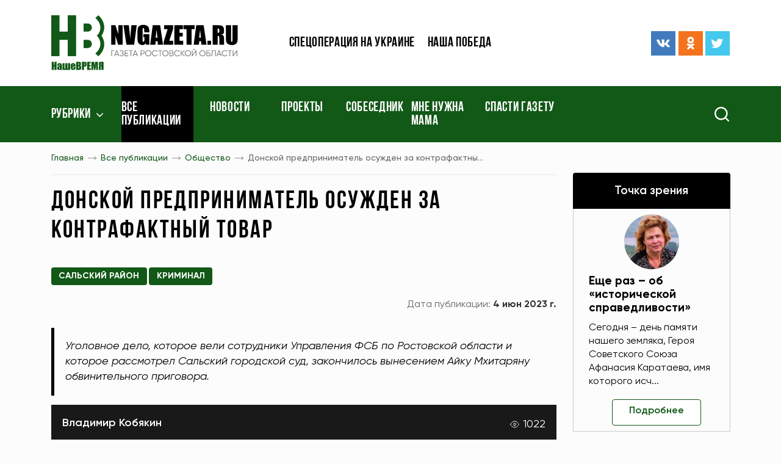

--- FILE ---
content_type: text/html; charset=UTF-8
request_url: https://www.nvgazeta.ru/news/12376/618904/
body_size: 13553
content:
<!DOCTYPE html>
<html lang="ru-RU">
<head>
    <meta http-equiv="Content-Type" content="text/html; charset=UTF-8" />
<meta name="robots" content="index, follow" />
<meta name="keywords" content="Новости, Ростовская область, газета, Наше время, Комсомолец, Ростов, спорт, культура, образование, наука, искусство, криминал, власть, экономика, бизнес, сельское хозяйство, ЖКХ, коммуналка, потребитель, фото, видео" />
<meta name="description" content="Уголовное дело, которое вели сотрудники Управления ФСБ по Ростовской области и которое рассмотрел Сальский городской суд, закончилось вынесением Айку Мхитаряну обвинительного приговора. 
" />
<script type="text/javascript" data-skip-moving="true">(function(w, d, n) {var cl = "bx-core";var ht = d.documentElement;var htc = ht ? ht.className : undefined;if (htc === undefined || htc.indexOf(cl) !== -1){return;}var ua = n.userAgent;if (/(iPad;)|(iPhone;)/i.test(ua)){cl += " bx-ios";}else if (/Android/i.test(ua)){cl += " bx-android";}cl += (/(ipad|iphone|android|mobile|touch)/i.test(ua) ? " bx-touch" : " bx-no-touch");cl += w.devicePixelRatio && w.devicePixelRatio >= 2? " bx-retina": " bx-no-retina";var ieVersion = -1;if (/AppleWebKit/.test(ua)){cl += " bx-chrome";}else if ((ieVersion = getIeVersion()) > 0){cl += " bx-ie bx-ie" + ieVersion;if (ieVersion > 7 && ieVersion < 10 && !isDoctype()){cl += " bx-quirks";}}else if (/Opera/.test(ua)){cl += " bx-opera";}else if (/Gecko/.test(ua)){cl += " bx-firefox";}if (/Macintosh/i.test(ua)){cl += " bx-mac";}ht.className = htc ? htc + " " + cl : cl;function isDoctype(){if (d.compatMode){return d.compatMode == "CSS1Compat";}return d.documentElement && d.documentElement.clientHeight;}function getIeVersion(){if (/Opera/i.test(ua) || /Webkit/i.test(ua) || /Firefox/i.test(ua) || /Chrome/i.test(ua)){return -1;}var rv = -1;if (!!(w.MSStream) && !(w.ActiveXObject) && ("ActiveXObject" in w)){rv = 11;}else if (!!d.documentMode && d.documentMode >= 10){rv = 10;}else if (!!d.documentMode && d.documentMode >= 9){rv = 9;}else if (d.attachEvent && !/Opera/.test(ua)){rv = 8;}if (rv == -1 || rv == 8){var re;if (n.appName == "Microsoft Internet Explorer"){re = new RegExp("MSIE ([0-9]+[\.0-9]*)");if (re.exec(ua) != null){rv = parseFloat(RegExp.$1);}}else if (n.appName == "Netscape"){rv = 11;re = new RegExp("Trident/.*rv:([0-9]+[\.0-9]*)");if (re.exec(ua) != null){rv = parseFloat(RegExp.$1);}}}return rv;}})(window, document, navigator);</script>


<link href="/bitrix/cache/css/s1/ntime/template_893b0e95fc3c937bb847c0f693c2737c/template_893b0e95fc3c937bb847c0f693c2737c_v1.css?1761939808245273" type="text/css"  data-template-style="true" rel="stylesheet" />







    <meta name="spr-verification" content="1162bfc1101b1b3"/>
    <meta name="c5b83de47ecc7977d41295f76dd2d003" content="">
    <meta name="viewport" content="width=device-width, initial-scale=1.0"/>
    <meta http-equiv="X-UA-Compatible" content="ie=edge"/>
    <meta content="telephone=no" name="format-detection">
    <meta name="msapplication-TileColor" content="#da532c">
    <meta name="msapplication-config" content="/local/templates/ntime/assets/build/img/favicon/browserconfig.xml">
    <meta name="theme-color" content="#ffffff">
    <link rel="apple-touch-icon" sizes="180x180" href="/local/templates/ntime/assets/build/img/favicon/apple-touch-icon.png">
    <link rel="icon" type="image/png" sizes="32x32" href="/local/templates/ntime/assets/build/img/favicon/favicon-32x32.png">
    <link rel="icon" type="image/png" sizes="16x16" href="/local/templates/ntime/assets/build/img/favicon/favicon-16x16.png">
    <link rel="manifest" href="/local/templates/ntime/assets/build/img/favicon/site.webmanifest">
    <link rel="mask-icon" href="/local/templates/ntime/assets/build/img/favicon/safari-pinned-tab.svg" color="#5bbad5">
    <link rel="shortcut icon" href="/local/templates/ntime/assets/build/img/favicon/favicon.ico">
    <meta name="robots" content="index, follow" />
<meta name="keywords" content="Новости, Ростовская область, газета, Наше время, Комсомолец, Ростов, спорт, культура, образование, наука, искусство, криминал, власть, экономика, бизнес, сельское хозяйство, ЖКХ, коммуналка, потребитель, фото, видео" />
<meta name="description" content="Уголовное дело, которое вели сотрудники Управления ФСБ по Ростовской области и которое рассмотрел Сальский городской суд, закончилось вынесением Айку Мхитаряну обвинительного приговора. 
" />
            <title>Донской предприниматель осужден за контрафактный товар</title>
        
    <!-- Yandex.Metrika counter -->
    <script type="text/javascript" data-skip-moving>
        (function(m,e,t,r,i,k,a){m[i]=m[i]||function(){(m[i].a=m[i].a||[]).push(arguments)};
            m[i].l=1*new Date();k=e.createElement(t),a=e.getElementsByTagName(t)[0],k.async=1,k.src=r,a.parentNode.insertBefore(k,a)})
        (window, document, "script", "https://mc.yandex.ru/metrika/tag.js", "ym");

        ym(87463244, "init", {
            clickmap:true,
            trackLinks:true,
            accurateTrackBounce:true,
            webvisor:true,
            trackHash:true
        });
    </script>
    <noscript><div><img src="https://mc.yandex.ru/watch/87463244" style="position:absolute; left:-9999px;" alt="" /></div></noscript>
    <!-- /Yandex.Metrika counter -->
</head>
<style>
    .jq-lazy[src="/local/templates/ntime/assets/build/img/lazy.gif"] {
        position: absolute;
        left: 50%;
        top: 50%;
        width: 100%;
        height: 100%;
        transform: translate(-50%, -50%);
        max-width: 2.5rem;
        max-height: 2.5rem;
        z-index: 1;
        object-fit: contain;
        transition: none !important;
    }
    .footer .soc-icons {
        justify-content: flex-start !important;
    }
    .ymaps-2-1-79-balloon__content a {
        text-decoration: underline;
    }
</style>
<body>
<header class="header">
    <div class="header-top">
        <div class="container">
            <div class="header__ad-block">
                <!-- Yandex.RTB R-A-272789-2 -->
<div id="yandex_rtb_R-A-272789-2"></div>
            </div>
            <div class="row align-items-center">
                <div class="col-7 col-m-5 col-sm-4 col-lg-3 col-xl-4">
                    <a class="link-wrapper logo" href="/">
                        <img src="/local/templates/ntime/assets/build/img/svg/logo.svg">
                    </a>
                </div>
                <div class="d-none d-m-block col-7 col-sm-8 col-lg-6 col-xl-4">
                    
    <ul class="header-top__menu">

                                <li><a href="/tags/voennaya-spetsoperatsiya-na-ukraine/">Спецоперация на Украине</a></li>
        
                                <li><a href="/news/12389/">Наша победа</a></li>
        
        
    </ul>
                </div>
                <div class="d-none d-lg-block col-lg-3 col-xl-4">
                    <div class="row align-items-center">
                        <div class="d-none d-xxl-block col-xxl-6">
                            <div class="header-top__date">
                                <span>18 янв 2026 г.</span>
                            </div>
                        </div>
                        <div class="col-xxl-6">
                            <div class="soc-icons justify-content-end">
    <a class="link-wrapper soc-icons__item me-1" href="https://vk.com/nashe_vremya_rnd" title="ВКонтакте" target="_blank">
        <svg>
            <use href="/local/templates/ntime/assets/build/img/sprite.svg#vk"/>
        </svg>
    </a>
    <a class="link-wrapper soc-icons__item me-1" href="https://ok.ru/nvgazeta" title="Одноклассники" target="_blank">
        <svg>
            <use href="/local/templates/ntime/assets/build/img/sprite.svg#odnoklassniki"/>
        </svg>
    </a>
    <a class="link-wrapper soc-icons__item" href="https://twitter.com/nvgazeta" title="Твиттер" target="_blank">
        <svg>
            <use href="/local/templates/ntime/assets/build/img/sprite.svg#twitter"/>
        </svg>
    </a>
</div>                        </div>
                    </div>
                </div>
            </div>
        </div>
    </div>
    <div class="nav">
        <div class="container">
            <div class="row">
                <div class="col-2 col-sm-4 col-md-6 col-lg-8 col-xl-9">
                    <div class="menu-bar">
                        <svg>
                            <use href="/local/templates/ntime/assets/build/img/sprite.svg#menu-bar"/>
                        </svg>
                    </div>
                    <nav>
                        <div class="mob-close">
                            <svg>
                                <use href="/local/templates/ntime/assets/build/img/sprite.svg#close"/>
                            </svg>
                        </div>
                        
        <ul>
    <li class="fixed-logo"><a class="link-wrapper" href="/">
            <img src="/local/templates/ntime/assets/build/img/svg/logo.svg">
        </a></li>
                
                    <li class="nav-arrow ">
                            <a href="javascript:void(0)">Рубрики</a>
                        <ul class="nav-dropdown">
                            
                                        <li >
                    <a title="Новости" href="/news/14488/">Новости</a>
                </li>
                                
                                        <li >
                    <a title="Точка зрения" href="/news/12370/">Точка зрения</a>
                </li>
                                
                                        <li >
                    <a title="Политика" href="/news/12371/">Политика</a>
                </li>
                                
                                        <li >
                    <a title="Экономика" href="/news/12373/">Экономика</a>
                </li>
                                
                                        <li >
                    <a title="Происшествия" href="/news/12383/">Происшествия</a>
                </li>
                                
                                        <li  class="selected">
                    <a title="Общество" href="/news/12376/">Общество</a>
                </li>
                                
                                        <li >
                    <a title="Здравоохранение" href="/news/12377/">Здравоохранение</a>
                </li>
                                
                                        <li >
                    <a title="Экология" href="/news/12388/">Экология</a>
                </li>
                                
                                        <li >
                    <a title="Наука и образование" href="/news/12380/">Наука и образование</a>
                </li>
                                
                                        <li >
                    <a title="Культура" href="/news/12381/">Культура</a>
                </li>
                                
                                        <li >
                    <a title="Спорт" href="/news/12382/">Спорт</a>
                </li>
                                
                                        <li >
                    <a title="Туризм" href="/news/15115/">Туризм</a>
                </li>
                                
                                        <li >
                    <a title="Фоторепортаж" href="/news/12385/">Фоторепортаж</a>
                </li>
                                
                                        <li >
                    <a title="Видео" href="/video/">Видео</a>
                </li>
                                
                                        <li >
                    <a title="После публикации" href="/news/12565/">После публикации</a>
                </li>
                                
                                        <li >
                    <a title="Рады помочь" href="/news/12566/">Рады помочь</a>
                </li>
                                
                                        <li >
                    <a title="Законодательные акты" href="/legislation/">Законодательные акты</a>
                </li>
                                            </ul></li>        
                        <li  class="selected">
                    <a title="Все публикации" href="/news/">Все публикации</a>
                </li>
                                
                        <li >
                    <a title="Новости" href="/news/14488/">Новости</a>
                </li>
                                
                        <li >
                    <a title="Проекты" href="/projects/">Проекты</a>
                </li>
                                
                        <li >
                    <a title="Собеседник" href="/news/12879/">Собеседник</a>
                </li>
                                
                        <li >
                    <a title="Мне нужна мама" href="/news/12568/">Мне нужна мама</a>
                </li>
                                
                        <li >
                    <a title="Спасти газету" href="/tags/pismo-gubernatoru/">Спасти газету</a>
                </li>
                        
        </ul>

                    </nav>
                </div>
                <div class="col-10 col-sm-8 col-md-6 col-lg-4 col-xl-3">
                    <form class="search" action="/search/" method="get">
                        <div class="search__icon">
                            <img src="/local/templates/ntime/assets/build/img/svg/search.svg" alt="Search" title="Поиск">
                        </div>
                        <div class="search__input">
                            <div class="search__icon">
                                <img src="/local/templates/ntime/assets/build/img/svg/close-white.svg" alt="Search">
                            </div>
                            <input type="text" name="q" placeholder="Поиск" aria-label="Search">
                            <button type="submit" class="search__submit"></button>
                        </div>
                    </form>
                </div>
            </div>
        </div>
    </div>
</header>
            <div class="sidebar">
    <div class="container">
        <div class="row">
            <div class="col-lg-8 col-xl-9">
                <div class="bread-crumbs">
                    <div class="scroll-wrapper">
                        <div class="scroll-wrapper__item">
                            <div class="bread-crumbs-list" id="navigation">
                                <ul itemprop="http://schema.org/breadcrumb" itemscope itemtype="http://schema.org/BreadcrumbList">
			<li id="bx_breadcrumb_0">
				<a href="/" title="Главная" itemprop="item">
					Главная
				</a>
				<meta itemprop="position" content="1" />
			</li>
			<li id="bx_breadcrumb_1">
				<a href="/news/" title="Все публикации" itemprop="item">
					Все публикации
				</a>
				<meta itemprop="position" content="2" />
			</li>
			<li id="bx_breadcrumb_2">
				<a href="/news/12376/" title="Общество" itemprop="item">
					Общество
				</a>
				<meta itemprop="position" content="3" />
			</li>
			<li>
				<span>Донской предприниматель осужден за контрафактны...</span>
			</li></ul>                            </div>
                        </div>
                    </div>
                    <div class="title title-first page-title">
                        <h1>Донской предприниматель осужден за контрафактный товар</h1>
                    </div>
                </div>    
<main class="news-detail page-padding">
    <div class="news-top">
    <div class="tags">
                    <a class="dev-tag" href="/region/466755/">Сальский район</a>
                            <a class="dev-tag" href="/tags/kriminal/">Криминал</a>
            </div>
    <div class="news-top__dates">
        <div class="news-top__dates-create">
                    </div>
        <div class="news-top__dates-public">
            <span class="news-top__dates-public-name">Дата публикации:</span>
            <span class="news-top__dates-public-date"><b>4 июн 2023 г.</b></span>
        </div>
    </div>
</div>
    <div class="news-lead">
        <p><p>
	 Уголовное дело, которое вели сотрудники Управления ФСБ по Ростовской области и которое рассмотрел Сальский городской суд, закончилось вынесением Айку Мхитаряну обвинительного приговора.
</p></p>
    </div>
<div class="news-detail__title">
            <div class="news-detail__title-author">
                        <div class="news-detail__title-author-info ps-0">
                <div class="news-detail__title-author-info-name"><a href="/author/2087/" title="Владимир Кобякин">Владимир Кобякин</a></div>
            </div>
        </div>
            <div class="news-detail__title-views"><span class="q">1022</span></div>
</div>

<div class="typical clearfix">
            <div class="detail-page-img">
            <a href="/upload/iblock/cd2/cd26aacdb1e892d27894867f154f4c29.jpg"
               data-fancybox="detail-photos"
               class="link-wrapper fancy-zoom no--typical"
               data-caption="Источник фото: newsvo.ru."
            >
                <img
                    src="/upload/resize_cache/iblock/cd2/598_379_1/cd26aacdb1e892d27894867f154f4c29.jpg"
                    alt="Источник фото: newsvo.ru."
                    title="Источник фото: newsvo.ru."
                />
            </a>
                            <span style="font-size: .8rem;color: #999999;margin-top: .5rem;display: block">Источник фото: newsvo.ru.</span>
                    </div>
                    <p>
	 В ходе предварительного следствия и судебного процесса было установлено участие Мхитаряна в обороте немаркированных товаров. В переводе с юридического языка это означает операции с контрафактной продукцией: ее приобретение и хранение с целью дальнейшего сбыта
</p>
<p>
	 А данном случае речь шла о табачных изделиях, подлежащих маркировке специальными акцизными марками. Этого сделано не было, и изъятая у предпринимателя контрафактная &nbsp;продукция без марок потянула на сумму, превышающую миллион рублей. Этот ущерб усугубился после того, как выяснилось, что Мхитарян незаконно использовал чужой товарный знак. От этого правообладатель понес ущерб на без малого 420 тыс. рублей.
</p>
<p>
	 Сальский горсуд признал А. Мхитаряна виновным в совершении преступлений, предусмотренных пунктом &nbsp;«б» части 6 статьи 171.1 Уголовного кодекса – &nbsp;«Производство, приобретение, хранение, перевозка или сбыт товаров и продукции без маркировки и нанесения информации, предусмотренной законодательством Российской Федерации». Ему также вменено в вину преступление, квалифицируемое частью1 статьи.180 УК &nbsp;– &nbsp;«Незаконное использование средств индивидуализации товаров». В результате сальский предприниматель был оштрафован на 430 тыс. рублей.
</p>
&nbsp;Приговор вступил в законную силу.    </div>
<!-- Блок для печати -->
<style>
    @media print {
        * { background: transparent !important; color: black !important; text-shadow: none
        !important; filter:none !important; -ms-filter: none !important; float: none
        !important;}
        a, a:visited { text-decoration: underline; }
        abbr[title]:after { content: " (" attr(title) ")"; }
        pre, blockquote { border: 1px solid #999; page-break-inside: avoid; }
        thead { display: table-header-group; }
        tr, img { page-break-inside: avoid; }
        img { max-width: 100% !important; }
        @page { margin: 0.5cm; }
        p, h2, h3 { orphans: 3; widows: 3; }
        h2, h3 { page-break-after: avoid; }
        body > *:not(main) { display: none;}
        a {
            pointer-events: none !important;
        }
        ul, ol, table {
            page-break-inside: avoid;
        }
        body { font-size: 10pt; }
        main, body { display:block;padding: 0 !important}
        header, .news-detail__title, footer, #bx-panel, .news-detail__photographer, .bread-crumbs .scroll-wrapper, .news-detail__bottom, .section, .col-lg-4.col-xl-3, .news-print, .scroll-button, .tags, .news-lenta {
            display: none !important;
        }
        .col-lg-8, .container, .row {
            width: 100% !important;
            max-width: 100% !important;
            margin: 0 !important;
            padding: 0 !important;
        }
    }
</style>
<div class="mt-3 mb-3" style="text-align: right">
    <a href="javascript:void(0)" class="news-print" style="text-decoration: underline" onclick="window.print();return false;">Распечатать</a>
</div>
<!--/ Блок для печати -->


<div class="news-detail-bottom-block">
    <div class="news-detail__bottom">
        <div class="news-detail__bottom-search">
            <div class="news-detail__bottom-text"><span class="q">Подпишитесь на нас в:</span></div>
            <div class="news-detail__bottom-search-btns">
                <a class="ripple"
                   href="https://news.google.com/publications/CAAqBwgKMJTqnQswpfS1Aw?hl=ru&gl=RU&ceid=RU:ru"
                   onclick="ym(52633684, 'reachGoal', 'GoogleNews'); return true;"
                   title="Google новости"
                   target="_blank"
                >
                    <img data-src="/local/templates/ntime/assets/build/img/google-btn-2.png"
                         alt="Google"
                         class="jq-lazy"
                         src="[data-uri]"></a>
                <a class="ripple"
                   href="https://yandex.ru/news/?favid=15538"
                   onclick="ym(52633684, 'reachGoal', 'YandexNews'); return true;"
                   title="Яндекс новости"
                   target="_blank"
                >
                    <img data-src="/local/templates/ntime/assets/build/img/yandex-btn-2.png"
                         alt="Yandex"
                         style="max-width: 100px"
                         class="jq-lazy"
                         src="[data-uri]"></a>
            </div>
        </div>
        <div class="news-detail__bottom-share">
            <div class="news-detail__bottom-text"><span class="q">Поделиться:</span></div>
            <div class="news-detail__bottom-share-els">
                <div class="ya-share2" data-curtain data-shape="normal" data-services="messenger,vkontakte,odnoklassniki,telegram,twitter,viber,whatsapp,skype"></div>
                
            </div>
        </div>
        <div class="news-detail__bottom-err-ntf" data-modal-open="error-news"><span class="q">Сообщить об ошибке</span></div>
    </div>
    <div class="modal micromodal-slide" aria-hidden="true" id="error-news">
        <div class="modal__overlay" tabindex="-1" data-modal-close>
            <div class="modal__container" role="dialog" aria-modal="true">
                <form class="add-news site-form" enctype="multipart/form-data">
                    <input type="hidden" name="action" value="error-news">
                    <p class="add-news__title">Сообщение об ошибке</p>
                    <div class="form-field"><label class="form-field__name">Ваше имя</label><span class="star-required">*</span>
                        <input type="text" data-required name="user_name">
                    </div>
                    <div class="form-field"><label class="form-field__name">URL новости</label>
                        <input type="text" 
                               readonly 
                               name="news_url"
                               style="background-color: #eeeeee;"
                               value="www.nvgazeta.ru/news/12376/618904/"
                        >
                    </div>
                    <div class="form-field"><label class="form-field__name">Описание ошибки</label><span class="star-required">*</span>
                        <textarea name="user_message" rows="4" data-required></textarea>
                    </div>
                    <div class="form-check">
                        <div class="form-check__item">
                            <input type="checkbox" id="add_news_politic" data-required name="add_news_politic">
                            <label for="add_news_politic">Я ознакомился с <a href="javascript:void(0)">политикой конфиденциальности</a> и согласен
                                на обработку персональных данных</label>
                        </div>
                    </div>
                    <div class="add-news__submit">
                        <div class="no--typical dev-btn dev-btn-primary dev-btn-submit ripple">
                            <input type="submit" value="Отправить">
                        </div>
                    </div>
                </form>
                <div class="modal__close" data-modal-close>
                    <svg>
                        <use href="/local/templates/ntime/assets/build/img/sprite.svg#close"/>
                    </svg>
                </div>
            </div>
        </div>
    </div>
</div><section class="section">
    <div class="section-title">
        <a class="section-title__link" href="/news/">Смотрите также</a>
        <div class="section-title__spacer"></div>
        <a class="section-title__btn ripple" href="/news/">Ещё</a>
    </div>
    <div class="section__content">
        <div class="ajax-content" data-ajax-url="/ajax/main/news-detail-slider.php" data-request="618904">
                <div class="alert d-flex justify-content-center align-items-center ajax-loader mt-4">
                    <img src="/images/loader.gif" alt="Loading..." style="width: 2rem;height: 2rem;opacity: .5;">
                </div>
            </div>    </div>
</section>

        <article class="news-lenta">
        <div class="ajax-news-loading">
            <img src="/images/news-loader.gif"
                 alt="Наше время"
                 style="display: block;margin-left: auto;margin-right: auto;height: 100%;max-height: 1.2rem;opacity: .3"
            >
        </div>
    </article>
</main>

            </div>
<div class="col-lg-4 col-xl-3">
    <aside class="aside">
        <div class="row justify-content-center justify-content-md-start">
            <div class="col-12">
                
    <div class="aside-top">
        <div class="aside-title aside-title--black">
            <a class="ripple" href="/news/12370/">Точка зрения</a>
        </div>
                    <div class="aside-top__item">
                <div class="aside-top__item-img">
                    <img src="/upload/resize_cache/main/b49/90_68_2/8d101raarhek4pk21qrzmiuy2japib2c.jpg" alt="Еще раз – об «исторической справедливости»">
                </div>
                <div class="aside-top__item-info">
                    <div class="aside-top__item-info-title">
                        <a href="/news/12370/644946/" title="Еще раз – об «исторической справедливости»">Еще раз – об «исторической справедливости»</a>
                    </div>
                    <div class="aside-top__item-info-text">
                        <p>Сегодня – день памяти нашего земляка, Героя Советского Союза Афанасия Каратаева, имя которого исч...</p>
                    </div>
                    <div class="aside-top__item-info-btn">
                        <a class="no--typical dev-btn dev-btn-white ripple" href="/news/12370/644946/">Подробнее</a>
                    </div>
                </div>
            </div>
            </div>
            </div>
            <div class="col-sm-10 col-md-12">
                <div class="ajax-content" data-ajax-url="/includes/banners-sidebar/top.php" data-request="">
                <div class="alert d-flex justify-content-center align-items-center ajax-loader mt-4">
                    <img src="/images/loader.gif" alt="Loading..." style="width: 2rem;height: 2rem;opacity: .5;">
                </div>
            </div>            </div>
            <div class="col-sm-10 col-md-6 col-lg-12 mb-4">
                <div class="aside-item">
                    <div class="aside-title aside-title--primary">
                        <a class="ripple" href="/region/">Районы</a>
                    </div>
                    <div class="aside-spacer"></div>
                    <div class="calendar">
    <div class="aside-title aside-title--black">
        <span class="q">Архив</span>
    </div>
    <div class="bitrix-edit-fix news-calendar-new">
        

<div class="green-bordered-block">
    <div class="nc-control-wrapper calendar__dates">
        <div class="ncw-navdata calendar__dates-top">
            
            <div class="calendar__dates-top-year">
                    <span class="nw-issue-datepick-styler nds-mon iblock">
                        <select data-type="nvtM" class="nw-issue-datepick nid-mon up fs13 bold" aria-label="Месяц">
                                                            <option selected="selected"                                value=1>Январь</option>                                <option                                 value=2>Февраль</option>                                <option                                 value=3>Март</option>                                <option                                 value=4>Апрель</option>                                <option                                 value=5>Май</option>                                <option                                 value=6>Июнь</option>                                <option                                 value=7>Июль</option>                                <option                                 value=8>Август</option>                                <option                                 value=9>Сентябрь</option>                                <option                                 value=10>Октябрь</option>                                <option                                 value=11>Ноябрь</option>                                <option                                 value=12>Декабрь</option>                        </select>
                    </span>

                <span class="nw-issue-datepick-styler nds-year iblock">
                        <select data-type="nvtY" class="nw-issue-datepick nid-year up fs13 bold" aria-label="Год">
                                                            <option selected="selected" value=2026>2026</option>                                <option  value=2025>2025</option>                                <option  value=2024>2024</option>                                <option  value=2023>2023</option>                                <option  value=2022>2022</option>                                <option  value=2021>2021</option>                                <option  value=2020>2020</option>                                <option  value=2019>2019</option>                                <option  value=2018>2018</option>                                <option  value=2017>2017</option>                                <option  value=2016>2016</option>                                <option  value=2015>2015</option>                                <option  value=2014>2014</option>                                <option  value=2013>2013</option>                                <option  value=2012>2012</option>                                <option  value=2011>2011</option>                                <option  value=2010>2010</option>                                <option  value=2009>2009</option>                                <option  value=2008>2008</option>                        </select>
                    </span>
            </div>

                            <a href="/?nvtM=2" class="red-arrow-small ras-right iblock calendar__dates-top-arrow ripple d-none">→</a>
                    </div>
    </div>
    <table class="calendar__dates-week">
        <thead>
        <tr>
            <th>ПН</th>
            <th>ВТ</th>
            <th>СР</th>
            <th>ЧТ</th>
            <th>ПТ</th>
            <th>СБ</th>
            <th>ВС</th>
        </tr>
        </thead>
        <tbody class="calendar__dates-nums">
        <tr>
            
            <td></td><td></td><td></td>            <td style="pointer-events: all"><a href="/news/?news_date=01.01.2026" title="Смотреть новости по этой дате">1</a></td>                        
                        <td style="pointer-events: all"><a href="/news/?news_date=02.01.2026" title="Смотреть новости по этой дате">2</a></td>                        
                        <td style="pointer-events: all"><a href="/news/?news_date=03.01.2026" title="Смотреть новости по этой дате">3</a></td>                        
                        <td style="pointer-events: all"><a href="/news/?news_date=04.01.2026" title="Смотреть новости по этой дате">4</a></td>            </tr>
        <tr>            
                        <td style="pointer-events: all"><a href="/news/?news_date=05.01.2026" title="Смотреть новости по этой дате">5</a></td>                        
                        <td style="pointer-events: all"><a href="/news/?news_date=06.01.2026" title="Смотреть новости по этой дате">6</a></td>                        
                        <td style="pointer-events: all"><a href="/news/?news_date=07.01.2026" title="Смотреть новости по этой дате">7</a></td>                        
                        <td style="pointer-events: all"><a href="/news/?news_date=08.01.2026" title="Смотреть новости по этой дате">8</a></td>                        
                        <td style="pointer-events: all"><a href="/news/?news_date=09.01.2026" title="Смотреть новости по этой дате">9</a></td>                        
                        <td style="pointer-events: all"><a href="/news/?news_date=10.01.2026" title="Смотреть новости по этой дате">10</a></td>                        
                        <td style="pointer-events: all"><a href="/news/?news_date=11.01.2026" title="Смотреть новости по этой дате">11</a></td>            </tr>
        <tr>            
                        <td style="pointer-events: all"><a href="/news/?news_date=12.01.2026" title="Смотреть новости по этой дате">12</a></td>                        
                        <td style="pointer-events: all"><a href="/news/?news_date=13.01.2026" title="Смотреть новости по этой дате">13</a></td>                        
                        <td style="pointer-events: all"><a href="/news/?news_date=14.01.2026" title="Смотреть новости по этой дате">14</a></td>                        
                        <td style="pointer-events: all"><a href="/news/?news_date=15.01.2026" title="Смотреть новости по этой дате">15</a></td>                        
                        <td style="pointer-events: all"><a href="/news/?news_date=16.01.2026" title="Смотреть новости по этой дате">16</a></td>                        
                        <td style="pointer-events: all"><a href="/news/?news_date=17.01.2026" title="Смотреть новости по этой дате">17</a></td>                        
                        <td style="pointer-events: all"><a href="/news/?news_date=18.01.2026" title="Смотреть новости по этой дате">18</a></td>            </tr>
        <tr>            
                        <td style="pointer-events: all"><a href="/news/?news_date=19.01.2026" title="Смотреть новости по этой дате">19</a></td>                        
                        <td style="pointer-events: all"><a href="/news/?news_date=20.01.2026" title="Смотреть новости по этой дате">20</a></td>                        
                        <td style="pointer-events: all"><a href="/news/?news_date=21.01.2026" title="Смотреть новости по этой дате">21</a></td>                        
                        <td style="pointer-events: all"><a href="/news/?news_date=22.01.2026" title="Смотреть новости по этой дате">22</a></td>                        
                        <td style="pointer-events: all"><a href="/news/?news_date=23.01.2026" title="Смотреть новости по этой дате">23</a></td>                        
                        <td style="pointer-events: all"><a href="/news/?news_date=24.01.2026" title="Смотреть новости по этой дате">24</a></td>                        
                        <td style="pointer-events: all"><a href="/news/?news_date=25.01.2026" title="Смотреть новости по этой дате">25</a></td>            </tr>
        <tr>            
                        <td style="pointer-events: all"><a href="/news/?news_date=26.01.2026" title="Смотреть новости по этой дате">26</a></td>                        
                        <td style="pointer-events: all"><a href="/news/?news_date=27.01.2026" title="Смотреть новости по этой дате">27</a></td>                        
                        <td style="pointer-events: all"><a href="/news/?news_date=28.01.2026" title="Смотреть новости по этой дате">28</a></td>                        
                        <td style="pointer-events: all"><a href="/news/?news_date=29.01.2026" title="Смотреть новости по этой дате">29</a></td>                        
                        <td style="pointer-events: all"><a href="/news/?news_date=30.01.2026" title="Смотреть новости по этой дате">30</a></td>                        
                        <td style="pointer-events: all"><a href="/news/?news_date=31.01.2026" title="Смотреть новости по этой дате">31</a></td>                                </tr>
        </tbody>
    </table>
</div>    </div>
</div>                </div>
            </div>
            <div class="col-sm-10 col-md-12">
                <div class="ajax-content" data-ajax-url="/includes/banners-sidebar/middle.php" data-request="">
                <div class="alert d-flex justify-content-center align-items-center ajax-loader mt-4">
                    <img src="/images/loader.gif" alt="Loading..." style="width: 2rem;height: 2rem;opacity: .5;">
                </div>
            </div>            </div>
            <div class="col-sm-10 col-md-6 col-lg-12 mb-4">
                <div class="aside-item">
                    <div class="rek-block">
                        <div class="ajax-content" data-ajax-url="/ajax/main/soc-subscribe.php" data-request="">
                <div class="alert d-flex justify-content-center align-items-center ajax-loader mt-4">
                    <img src="/images/loader.gif" alt="Loading..." style="width: 2rem;height: 2rem;opacity: .5;">
                </div>
            </div>                    </div>
                </div>
            </div>
            <div class="col-sm-10 col-md-12">
                <div class="ajax-content" data-ajax-url="/includes/banners-sidebar/bottom.php" data-request="">
                <div class="alert d-flex justify-content-center align-items-center ajax-loader mt-4">
                    <img src="/images/loader.gif" alt="Loading..." style="width: 2rem;height: 2rem;opacity: .5;">
                </div>
            </div>            </div>
        </div>
    </aside>
</div>
</div>
</div>
</div>    <footer class="footer">
    <div class="container">
        <div class="row">
            <div class="order-1 order-lg-0 col-lg-7 col-xl-8">
                <div class="footer__text footer__text--partners">
                    <span>Наши партнеры</span>
                </div>
                

    <div class="footer__partners">
                                <a title="Ростов без наркотиков" href="http://rostovbeznarkotikov.ru " id="bx_651765591_521060">
                <img src="/upload/iblock/46f/46f0bfa083a94e53ffbd9e84dcbc897d.png" alt="Ростов без наркотиков" srcset=""/>
            </a>
                                <a title="Журналист" href="http://www.journalist-virt.ru" id="bx_651765591_40">
                <img src="/upload/iblock/ea4/ea4a2d6328a246f12704889744286fd7.jpg" alt="Журналист" srcset=""/>
            </a>
                                <a title="Крестьянин" href="http://www.krestianin.ru" id="bx_651765591_41">
                <img src="/upload/iblock/438/4387a2637ea28a761e24e23ca612395c.jpg" alt="Крестьянин" srcset=""/>
            </a>
                                <a title="АРС-ПРЕСС" href="http://www.arspress.ru" id="bx_651765591_42">
                <img src="/upload/iblock/da0/da00dc2af304af6d76dfef45b654d667.gif" alt="АРС-ПРЕСС" srcset=""/>
            </a>
                                <a title="Дон ТР" href="http://dontr.ru/ " id="bx_651765591_505199">
                <img src="/upload/iblock/00a/00aa0e43a2ea33c0e104085baf6a77ac.jpg" alt="Дон ТР" srcset=""/>
            </a>
            </div>
                <div class="footer__requisites mb-4 mb-lg-0">
                    <ul>
	<li>© АНО&nbsp;«Редакция газеты «Наше время» (2000–2023)</li>
	<li>Сетевое издание «НВ газета» зарегистрировано в Роскомнадзоре - свидетельство Эл № ФС77-62951 от 04 сентября 2015 г. В запись о регистрации СМИ внесены изменения&nbsp; в связи со сменой учредителя 22 августа 2023 г.</li>
	<li>Номер свидетельства ЭЛ №&nbsp;ФС 77-85684.</li>
	<li>Юридический адрес: 344068, г. Ростов-на-Дону, пер. 4-й Автосборочный, 1.</li>
	<li>Фактический адрес: 344006, г. Ростов-на-Дону, пр. Соколова, 18.</li>
	<li>Главный редактор - Вера Николаевна Южанская</li>
	<li>Учредитель: АНО «Редакция газеты «Наше время»</li>
	<li>Справка: +7 (863) 250-90-91, <a href="mailto:ntime@rostel.ru">ntime@rostel.ru</a></li>
</ul>                    <a href="//www.liveinternet.ru/click" rel="noreferrer" target="_blank" style="margin: 1rem 0 0;text-align: left;">
                        <img id="licnt908D" width="88" height="31" style="border:0"
                             title="LiveInternet: показано число просмотров и посетителей за 24 часа"
                             src="[data-uri]"
                             alt=""/>
                    </a>
                </div>
                <div class="footer__share d-lg-none">
                    <div class="footer__socicons">
                        <div class="soc-icons justify-content-end">
    <a class="link-wrapper soc-icons__item me-1" href="https://vk.com/nashe_vremya_rnd" title="ВКонтакте" target="_blank">
        <svg>
            <use href="/local/templates/ntime/assets/build/img/sprite.svg#vk"/>
        </svg>
    </a>
    <a class="link-wrapper soc-icons__item me-1" href="https://ok.ru/nvgazeta" title="Одноклассники" target="_blank">
        <svg>
            <use href="/local/templates/ntime/assets/build/img/sprite.svg#odnoklassniki"/>
        </svg>
    </a>
    <a class="link-wrapper soc-icons__item" href="https://twitter.com/nvgazeta" title="Твиттер" target="_blank">
        <svg>
            <use href="/local/templates/ntime/assets/build/img/sprite.svg#twitter"/>
        </svg>
    </a>
</div>                    </div>
                    <div class="footer__age">
                        <svg>
                            <use href="/local/templates/ntime/assets/build/img/sprite.svg#age"/>
                        </svg>
                    </div>
                    <div class="footer__sitedev">
                        <p><a href="https://integranta.ru" target="_blank"><span>Разработка сайта: </span>INTEGRANTA</a></p>
                    </div>
                </div>
            </div>
            <div class="col-lg-5 col-xl-4">
                <div class="footer__menu">
                    
    <ul>
                                <li><a href="/advertisers/" class="footer__text">Рекламодателям</a></li>
        
                                <li><a href="/subscribe/" class="footer__text">Подписка</a></li>
        
                                <li><a href="/contacts/" class="footer__text">Контакты</a></li>
        
                                <li><a href="/newspaper/" class="footer__text">О газете</a></li>
        
                                <li><a href="/author/" class="footer__text">Авторы</a></li>
        
                                <li><a href="/Zagruzki/Настоящая Политика конфиденциальности персональных данных_1.docx" class="footer__text">Политика конфиденциальности персональных данных</a></li>
        
            </ul>
                </div>
                <div class="footer__share d-none d-lg-block">
                    <div class="footer__socicons">
                        <div class="soc-icons justify-content-end">
    <a class="link-wrapper soc-icons__item me-1" href="https://vk.com/nashe_vremya_rnd" title="ВКонтакте" target="_blank">
        <svg>
            <use href="/local/templates/ntime/assets/build/img/sprite.svg#vk"/>
        </svg>
    </a>
    <a class="link-wrapper soc-icons__item me-1" href="https://ok.ru/nvgazeta" title="Одноклассники" target="_blank">
        <svg>
            <use href="/local/templates/ntime/assets/build/img/sprite.svg#odnoklassniki"/>
        </svg>
    </a>
    <a class="link-wrapper soc-icons__item" href="https://twitter.com/nvgazeta" title="Твиттер" target="_blank">
        <svg>
            <use href="/local/templates/ntime/assets/build/img/sprite.svg#twitter"/>
        </svg>
    </a>
</div>                    </div>
                    <div class="footer__age">
                        <svg>
                            <use href="/local/templates/ntime/assets/build/img/sprite.svg#age"/>
                        </svg>
                    </div>
                    <div class="footer__sitedev">
                        <p><a href="https://integranta.ru" target="_blank"><span>Разработка сайта: </span>INTEGRANTA</a></p>
                    </div>
                </div>
            </div>
        </div>
    </div>
</footer>
<div class="scroll-button">
    <div class="scroll-button__item ripple"></div>
</div>

<!-- Liveinternet -->

<!-- -/ Liveinternet -->
<script type="text/javascript">if(!window.BX)window.BX={};if(!window.BX.message)window.BX.message=function(mess){if(typeof mess==='object'){for(let i in mess) {BX.message[i]=mess[i];} return true;}};</script>
<script type="text/javascript">(window.BX||top.BX).message({'JS_CORE_LOADING':'Загрузка...','JS_CORE_NO_DATA':'- Нет данных -','JS_CORE_WINDOW_CLOSE':'Закрыть','JS_CORE_WINDOW_EXPAND':'Развернуть','JS_CORE_WINDOW_NARROW':'Свернуть в окно','JS_CORE_WINDOW_SAVE':'Сохранить','JS_CORE_WINDOW_CANCEL':'Отменить','JS_CORE_WINDOW_CONTINUE':'Продолжить','JS_CORE_H':'ч','JS_CORE_M':'м','JS_CORE_S':'с','JSADM_AI_HIDE_EXTRA':'Скрыть лишние','JSADM_AI_ALL_NOTIF':'Показать все','JSADM_AUTH_REQ':'Требуется авторизация!','JS_CORE_WINDOW_AUTH':'Войти','JS_CORE_IMAGE_FULL':'Полный размер'});</script><script type="text/javascript" src="/bitrix/js/main/core/core.min.js?1686728982260438"></script><script>BX.setJSList(['/bitrix/js/main/core/core_ajax.js','/bitrix/js/main/core/core_promise.js','/bitrix/js/main/polyfill/promise/js/promise.js','/bitrix/js/main/loadext/loadext.js','/bitrix/js/main/loadext/extension.js','/bitrix/js/main/polyfill/promise/js/promise.js','/bitrix/js/main/polyfill/find/js/find.js','/bitrix/js/main/polyfill/includes/js/includes.js','/bitrix/js/main/polyfill/matches/js/matches.js','/bitrix/js/ui/polyfill/closest/js/closest.js','/bitrix/js/main/polyfill/fill/main.polyfill.fill.js','/bitrix/js/main/polyfill/find/js/find.js','/bitrix/js/main/polyfill/matches/js/matches.js','/bitrix/js/main/polyfill/core/dist/polyfill.bundle.js','/bitrix/js/main/core/core.js','/bitrix/js/main/polyfill/intersectionobserver/js/intersectionobserver.js','/bitrix/js/main/lazyload/dist/lazyload.bundle.js','/bitrix/js/main/polyfill/core/dist/polyfill.bundle.js','/bitrix/js/main/parambag/dist/parambag.bundle.js']);
BX.setCSSList(['/bitrix/js/main/lazyload/dist/lazyload.bundle.css','/bitrix/js/main/parambag/dist/parambag.bundle.css']);</script>
<script type="text/javascript">(window.BX||top.BX).message({'LANGUAGE_ID':'ru','FORMAT_DATE':'DD.MM.YYYY','FORMAT_DATETIME':'DD.MM.YYYY HH:MI:SS','COOKIE_PREFIX':'BITRIX_SM','SERVER_TZ_OFFSET':'10800','UTF_MODE':'Y','SITE_ID':'s1','SITE_DIR':'/','USER_ID':'','SERVER_TIME':'1768711711','USER_TZ_OFFSET':'0','USER_TZ_AUTO':'Y','bitrix_sessid':'70f787bd63009e30d071527ea93e4bce'});</script><script type="text/javascript"  src="/bitrix/cache/js/s1/ntime/kernel_main/kernel_main_v1.js?1761943708152284"></script>
<script type="text/javascript"  src="/bitrix/cache/js/s1/ntime/kernel_main_polyfill_customevent/kernel_main_polyfill_customevent_v1.js?17619398031051"></script>
<script type="text/javascript" src="/bitrix/js/ui/dexie/dist/dexie.bitrix.bundle.min.js?159644323160291"></script>
<script type="text/javascript" src="/bitrix/js/main/core/core_ls.min.js?15964362777365"></script>
<script type="text/javascript" src="/bitrix/js/main/core/core_frame_cache.min.js?168672893011082"></script>
<script type="text/javascript">BX.setJSList(['/bitrix/js/main/core/core_fx.js','/bitrix/js/main/session.js','/bitrix/js/main/pageobject/pageobject.js','/bitrix/js/main/core/core_window.js','/bitrix/js/main/date/main.date.js','/bitrix/js/main/core/core_date.js','/bitrix/js/main/utils.js','/bitrix/js/main/polyfill/customevent/main.polyfill.customevent.js','/local/templates/ntime/assets/build/js/libs/libs.min.js','/local/templates/ntime/assets/build/js/libs/jquery.validate.min.js','/local/templates/ntime/assets/build/js/libs/micromodal.min.js','/local/templates/ntime/assets/build/js/libs/owl-carousel.min.js','/local/templates/ntime/assets/build/js/libs/fancybox.v3.min.js','/local/templates/ntime/assets/build/js/common.min.js']);</script>
<script type="text/javascript">BX.setCSSList(['/local/templates/ntime/assets/build/css/common.css','/local/templates/ntime/assets/build/css/news.css','/local/templates/ntime/components/bitrix/system.pagenavigation/.default/style.css','/local/templates/ntime/styles.css']);</script>


<script type="text/javascript"  src="/bitrix/cache/js/s1/ntime/template_a246636c55272dcfd7965ef59248e910/template_a246636c55272dcfd7965ef59248e910_v1.js?1761939803320652"></script>
<script type="text/javascript">var _ba = _ba || []; _ba.push(["aid", "46de2d0a1e1196d8c81458b8a067fe17"]); _ba.push(["host", "www.nvgazeta.ru"]); (function() {var ba = document.createElement("script"); ba.type = "text/javascript"; ba.async = true;ba.src = (document.location.protocol == "https:" ? "https://" : "http://") + "bitrix.info/ba.js";var s = document.getElementsByTagName("script")[0];s.parentNode.insertBefore(ba, s);})();</script>


<script type="text/javascript">
setTimeout(function() {
    (function(w, d, n, s, t) {
        w[n] = w[n] || [];
        w[n].push(function() {
            Ya.Context.AdvManager.render({
                blockId: "R-A-272789-2",
                renderTo: "yandex_rtb_R-A-272789-2",
                async: true
            });
        });
        t = d.getElementsByTagName("script")[0];
        s = d.createElement("script");
        s.type = "text/javascript";
        s.src = "//an.yandex.ru/system/context.js";
        s.async = true;
        t.parentNode.insertBefore(s, t);
    })(this, this.document, "yandexContextAsyncCallbacks");
}, 1000);
    
</script>
<script async src="https://yastatic.net/share2/share.js"></script><script src="/local/templates/ntime/assets/build/js/libs/wowjs.js"></script>
<script async>
    var nvg = {
        s                  : { trigger: ".retrieve-count" }, o: { u: "/a/b.php" }, f: {
            retrieve  : function () {
                var e = window,
                    t = e.navigator,
                    n = e.screen,
                    i = t.plugins,
                    r = { ea: t.appCodeName, ea: t.appName, eb: t.platform, ec: n.width, ed: n.height, ee: n.pixelDepth },
                    a = i,
                    o = {};
                for (var l in a) l % 1 == 0 && (o[l] = { ga: a[l].name, gb: a[l].description, gc: a[l].filename, gd: a[l].length });
                return { h: r, i: o }
            }, recieve: function (e) {
                if (void 0 === e) return !1;
                var t = $(e).attr("href").split("/");
                return t[t.length - 2]
            }
        }, handlers        : {
            onTriggerClick: function (e) {
                e.preventDefault();
                var t = nvg.f,
                    n = (nvg.o, t.retrieve()),
                    i = t.recieve(this),
                    r = $(this).attr("href");
                $.ajax({
                    url: nvg.o.u, data: { x: n.h, y: n.i, z: i }, success: function () {
                        window.location = r
                    }
                })
            }
        }, nvIssueDatepick : {
            url        : "/ajax/calendar.php", call: "change", s: { wrap: ".news-calendar-new", obj: ".nw-issue-datepick" }, h: {
                onSelectChange: function () {
                    var e = nvg.nvIssueDatepick,
                        t = $(e.s.obj),
                        i = {};
                    t.each(function () {
                        var e = $(this),
                            t = e.data("type"),
                            n = e.val();
                        i[t]  = n
                    });
                    var n = $.ajax({ url: e.url, data: i, async: !1 });
                    0 < n.responseText.length && $(e.s.wrap).html(null).html(n.responseText), $(e.s.obj).on(e.call, e.h.onSelectChange), e.setFirst()
                }
            }, setFirst: function () {
                $(this.s.obj).each(function () {
                    $(this).val($(this).find("option[selected=selected]").val())
                })
            }, init    : function () {
                $(this.s.obj).on(this.call, this.h.onSelectChange), this.setFirst()
            }
        }, initCarouFredSel: function () {
        }, init            : function () {
            var e = this;
            $(e.s.trigger);
            e.nvIssueDatepick.init()
        }
    };
    $(document).ready(function () {
        nvg.init()
    });
</script><script>(function (d, s) {
        d.getElementById("licnt908D").src =
            "//counter.yadro.ru/hit?t52.6;r" + escape(d.referrer) +
            ((typeof (s) == "undefined") ? "" : ";s" + s.width + "*" + s.height + "*" +
                (s.colorDepth ? s.colorDepth : s.pixelDepth)) + ";u" + escape(d.URL) +
            ";h" + escape(d.title.substring(0, 150)) + ";" + Math.random()
    })
    (document, screen)</script></body>
</html>

--- FILE ---
content_type: application/javascript
request_url: https://www.nvgazeta.ru/bitrix/cache/js/s1/ntime/template_a246636c55272dcfd7965ef59248e910/template_a246636c55272dcfd7965ef59248e910_v1.js?1761939803320652
body_size: 118223
content:

; /* Start:"a:4:{s:4:"full";s:72:"/local/templates/ntime/assets/build/js/libs/libs.min.js?1644572288106928";s:6:"source";s:55:"/local/templates/ntime/assets/build/js/libs/libs.min.js";s:3:"min";s:0:"";s:3:"map";s:0:"";}"*/
function pulseClick(){[].map.call(document.querySelectorAll(".ripple"),r=>{r.addEventListener("click",e=>{e=e.touches?e.touches[0]:e;var t=r.getBoundingClientRect(),n=2*Math.sqrt(Math.pow(t.width,2)+Math.pow(t.height,2));r.style.cssText="--s: 0; --o: 1;",r.offsetTop,r.style.cssText=`--t: 1; --o: 0; --d: ${n}; --x:${e.clientX-t.left}; --y:${e.clientY-t.top};`})})}function typicalActions(r=".typical"){$(r).find("img").not($(".detail-page-img img")).each(function(e,t){var n=$(this).attr("src");$(this).attr("src","[data-uri]"),$(this).attr("data-src",n).addClass("jq-lazy").wrap($('<a href="'+n+'" class="no--typical d-inline-block fancy-zoom" data-fancybox="single" data-caption="'+$(this).attr("alt")+'"></a>')),$(this).hasClass("float-left")&&$(this).parent("a").addClass("float-left"),"undefined"===$(this).parent("a[data-caption]").attr("data-caption")&&(void 0!==$(this).attr("alt")&&""!==$(this).attr("alt")?$(this).parent("a[data-caption]").attr("data-caption",$(this).attr("alt")):$(this).parent("a[data-caption]").attr("data-caption",($(r).parents(".ajax-response").hasClass("ajax-response")?$(r).parents(".ajax-response"):$("body")).find(".page-title h1").text()))}),$(r).find("iframe").length&&$(r).find("iframe").each(function(){$(this).wrap('<div class="iframe-wrap"></div>')})}function fancyboxSettings(e){$.extend(!0,$.fancybox.defaults,{btnTpl:{share:'<button data-fancybox-share class="fancybox-button fancybox-button--share" title="{{SHARE}}"><svg viewBox="-21 0 512 512" xmlns="http://www.w3.org/2000/svg"><path d="m453.332031 85.332031c0 38.292969-31.039062 69.335938-69.332031 69.335938s-69.332031-31.042969-69.332031-69.335938c0-38.289062 31.039062-69.332031 69.332031-69.332031s69.332031 31.042969 69.332031 69.332031zm0 0"/><path d="m384 170.667969c-47.0625 0-85.332031-38.273438-85.332031-85.335938 0-47.058593 38.269531-85.332031 85.332031-85.332031s85.332031 38.273438 85.332031 85.332031c0 47.0625-38.269531 85.335938-85.332031 85.335938zm0-138.667969c-29.417969 0-53.332031 23.9375-53.332031 53.332031 0 29.398438 23.914062 53.335938 53.332031 53.335938s53.332031-23.9375 53.332031-53.335938c0-29.394531-23.914062-53.332031-53.332031-53.332031zm0 0"/><path d="m453.332031 426.667969c0 38.289062-31.039062 69.332031-69.332031 69.332031s-69.332031-31.042969-69.332031-69.332031c0-38.292969 31.039062-69.335938 69.332031-69.335938s69.332031 31.042969 69.332031 69.335938zm0 0"/><path d="m384 512c-47.0625 0-85.332031-38.273438-85.332031-85.332031 0-47.0625 38.269531-85.335938 85.332031-85.335938s85.332031 38.273438 85.332031 85.335938c0 47.058593-38.269531 85.332031-85.332031 85.332031zm0-138.667969c-29.417969 0-53.332031 23.9375-53.332031 53.335938 0 29.394531 23.914062 53.332031 53.332031 53.332031s53.332031-23.9375 53.332031-53.332031c0-29.398438-23.914062-53.335938-53.332031-53.335938zm0 0"/><path d="m154.667969 256c0 38.292969-31.042969 69.332031-69.335938 69.332031-38.289062 0-69.332031-31.039062-69.332031-69.332031s31.042969-69.332031 69.332031-69.332031c38.292969 0 69.335938 31.039062 69.335938 69.332031zm0 0"/><path d="m85.332031 341.332031c-47.058593 0-85.332031-38.269531-85.332031-85.332031s38.273438-85.332031 85.332031-85.332031c47.0625 0 85.335938 38.269531 85.335938 85.332031s-38.273438 85.332031-85.335938 85.332031zm0-138.664062c-29.417969 0-53.332031 23.933593-53.332031 53.332031s23.914062 53.332031 53.332031 53.332031c29.421875 0 53.335938-23.933593 53.335938-53.332031s-23.914063-53.332031-53.335938-53.332031zm0 0"/><path d="m135.703125 245.761719c-7.425781 0-14.636719-3.863281-18.5625-10.773438-5.824219-10.21875-2.238281-23.253906 7.980469-29.101562l197.949218-112.851563c10.21875-5.867187 23.253907-2.28125 29.101563 7.976563 5.824219 10.21875 2.238281 23.253906-7.980469 29.101562l-197.953125 112.851563c-3.328125 1.898437-6.953125 2.796875-10.535156 2.796875zm0 0"/><path d="m333.632812 421.761719c-3.585937 0-7.210937-.898438-10.539062-2.796875l-197.953125-112.851563c-10.21875-5.824219-13.800781-18.859375-7.976563-29.101562 5.800782-10.238281 18.855469-13.84375 29.097657-7.976563l197.953125 112.851563c10.21875 5.824219 13.800781 18.859375 7.976562 29.101562-3.945312 6.910157-11.15625 10.773438-18.558594 10.773438zm0 0"/></svg></button>'},share:{url:function(e,t){return!e.currentHash&&"inline"!==t.type&&"html"!==t.type&&(t.origSrc||t.src)||window.location},tpl:'<div class="fancybox-share"><h5 class="mb-4">{{SHARE}}:</h5><div class="ya-share2" data-curtain data-image="{{url}}" data-shape="normal" data-services="messenger,vkontakte,facebook,odnoklassniki,telegram,twitter,viber,whatsapp,skype"></div><script src="https://yastatic.net/share2/share.js"><\/script><p><input class="fancybox-share__input" type="text" value="https://www.nvgazeta.ru{{url_raw}}" onclick="select()" /></p></div>'},i18n:{ru:{CLOSE:"Закрыть",NEXT:"Следующая",PREV:"Предыдущая",ERROR:"Запрошенный контент не может быть загружен.<br/>Повторите попытку позже.",PLAY_START:"Старт слайдшоу",PLAY_STOP:"Пауза слайдшоу",FULL_SCREEN:"Во весь экран",THUMBS:"Миниатюры",DOWNLOAD:"Скачать",SHARE:"Поделиться",ZOOM:"Увеличить"}}}),$(e).fancybox({animationEffect:"zoom",transitionEffect:"circular",backFocus:!1,buttons:["share","zoom","download","thumbs","close"],idleTime:!1,lang:"ru",toolbar:!0,smallBtn:!0,showinfo:!0,keyboard:!0,media:{youtube:{params:{autoplay:!0,controls:!0,showinfo:0}}},iframe:{preload:!0,css:{width:"100%","max-width":"950px","max-height":"534px"}}})}!function(){var f,e,t,p,d,h,n,r;"undefined"!=typeof window&&window.addEventListener&&(f=Object.create(null),t=function(){clearTimeout(e),e=setTimeout(n,100)},p=function(){},d=function(){var e;window.addEventListener("resize",t,!1),window.addEventListener("orientationchange",t,!1),p=window.MutationObserver?((e=new MutationObserver(t)).observe(document.documentElement,{childList:!0,subtree:!0,attributes:!0}),function(){try{e.disconnect(),window.removeEventListener("resize",t,!1),window.removeEventListener("orientationchange",t,!1)}catch(e){}}):(document.documentElement.addEventListener("DOMSubtreeModified",t,!1),function(){document.documentElement.removeEventListener("DOMSubtreeModified",t,!1),window.removeEventListener("resize",t,!1),window.removeEventListener("orientationchange",t,!1)})},h=function(e){function t(e){var t;return void 0!==e.protocol?t=e:(t=document.createElement("a")).href=e,t.protocol.replace(/:/g,"")+t.host}var n,r;return window.XMLHttpRequest&&(n=new XMLHttpRequest,r=t(location),e=t(e),n=void 0===n.withCredentials&&""!==e&&e!==r?XDomainRequest||void 0:XMLHttpRequest),n},n=function(){function r(){0===--i&&(p(),d())}function e(e){return function(){!0!==f[e.base]&&(e.useEl.setAttributeNS("http://www.w3.org/1999/xlink","xlink:href","#"+e.hash),e.useEl.hasAttribute("href")&&e.useEl.setAttribute("href","#"+e.hash))}}function t(e){return function(){e.onerror=null,e.ontimeout=null,r()}}var n,i=0;p();for(var o=document.getElementsByTagName("use"),a=0;a<o.length;a+=1){try{var s=o[a].getBoundingClientRect()}catch(e){s=!1}var u=(l=(n=o[a].getAttribute("href")||o[a].getAttributeNS("http://www.w3.org/1999/xlink","href")||o[a].getAttribute("xlink:href"))&&n.split?n.split("#"):["",""])[0],l=l[1],c=s&&0===s.left&&0===s.right&&0===s.top&&0===s.bottom;s&&0===s.width&&0===s.height&&!c?(o[a].hasAttribute("href")&&o[a].setAttributeNS("http://www.w3.org/1999/xlink","xlink:href",n),u.length&&(!0!==(n=f[u])&&setTimeout(e({useEl:o[a],base:u,hash:l}),0),void 0===n&&(void 0!==(l=h(u))&&(n=new l,(f[u]=n).onload=function(n){return function(){var e=document.body,t=document.createElement("x");n.onload=null,t.innerHTML=n.responseText,(t=t.getElementsByTagName("svg")[0])&&(t.setAttribute("aria-hidden","true"),t.style.position="absolute",t.style.width=0,t.style.height=0,t.style.overflow="hidden",e.insertBefore(t,e.firstChild)),r()}}(n),n.onerror=t(n),n.ontimeout=t(n),n.open("GET",u),n.send(),i+=1)))):c?u.length&&f[u]&&setTimeout(e({useEl:o[a],base:u,hash:l}),0):void 0===f[u]?f[u]=!0:f[u].onload&&(f[u].abort(),delete f[u].onload,f[u]=!0)}o="",i+=1,r()},r=function(){window.removeEventListener("load",r,!1),e=setTimeout(n,0)},"complete"!==document.readyState?window.addEventListener("load",r,!1):r())}(),function(e,t){"use strict";"object"==typeof module&&"object"==typeof module.exports?module.exports=e.document?t(e,!0):function(e){if(!e.document)throw new Error("jQuery requires a window with a document");return t(e)}:t(e)}("undefined"!=typeof window?window:this,function(T,e){"use strict";function g(e){return"function"==typeof e&&"number"!=typeof e.nodeType&&"function"!=typeof e.item}function v(e){return null!=e&&e===e.window}var t=[],n=Object.getPrototypeOf,s=t.slice,m=t.flat?function(e){return t.flat.call(e)}:function(e){return t.concat.apply([],e)},u=t.push,i=t.indexOf,r={},o=r.toString,y=r.hasOwnProperty,a=y.toString,l=a.call(Object),x={},E=T.document,c={type:!0,src:!0,nonce:!0,noModule:!0};function b(e,t,n){var r,i,o=(n=n||E).createElement("script");if(o.text=e,t)for(r in c)(i=t[r]||t.getAttribute&&t.getAttribute(r))&&o.setAttribute(r,i);n.head.appendChild(o).parentNode.removeChild(o)}function h(e){return null==e?e+"":"object"==typeof e||"function"==typeof e?r[o.call(e)]||"object":typeof e}var A=function(e,t){return new A.fn.init(e,t)};function f(e){var t=!!e&&"length"in e&&e.length,n=h(e);return!g(e)&&!v(e)&&("array"===n||0===t||"number"==typeof t&&0<t&&t-1 in e)}A.fn=A.prototype={jquery:"3.6.0",constructor:A,length:0,toArray:function(){return s.call(this)},get:function(e){return null==e?s.call(this):e<0?this[e+this.length]:this[e]},pushStack:function(e){e=A.merge(this.constructor(),e);return e.prevObject=this,e},each:function(e){return A.each(this,e)},map:function(n){return this.pushStack(A.map(this,function(e,t){return n.call(e,t,e)}))},slice:function(){return this.pushStack(s.apply(this,arguments))},first:function(){return this.eq(0)},last:function(){return this.eq(-1)},even:function(){return this.pushStack(A.grep(this,function(e,t){return(t+1)%2}))},odd:function(){return this.pushStack(A.grep(this,function(e,t){return t%2}))},eq:function(e){var t=this.length,e=+e+(e<0?t:0);return this.pushStack(0<=e&&e<t?[this[e]]:[])},end:function(){return this.prevObject||this.constructor()},push:u,sort:t.sort,splice:t.splice},A.extend=A.fn.extend=function(){var e,t,n,r,i,o=arguments[0]||{},a=1,s=arguments.length,u=!1;for("boolean"==typeof o&&(u=o,o=arguments[a]||{},a++),"object"==typeof o||g(o)||(o={}),a===s&&(o=this,a--);a<s;a++)if(null!=(e=arguments[a]))for(t in e)n=e[t],"__proto__"!==t&&o!==n&&(u&&n&&(A.isPlainObject(n)||(r=Array.isArray(n)))?(i=o[t],i=r&&!Array.isArray(i)?[]:r||A.isPlainObject(i)?i:{},r=!1,o[t]=A.extend(u,i,n)):void 0!==n&&(o[t]=n));return o},A.extend({expando:"jQuery"+("3.6.0"+Math.random()).replace(/\D/g,""),isReady:!0,error:function(e){throw new Error(e)},noop:function(){},isPlainObject:function(e){return!(!e||"[object Object]"!==o.call(e)||(e=n(e))&&("function"!=typeof(e=y.call(e,"constructor")&&e.constructor)||a.call(e)!==l))},isEmptyObject:function(e){for(var t in e)return!1;return!0},globalEval:function(e,t,n){b(e,{nonce:t&&t.nonce},n)},each:function(e,t){var n,r=0;if(f(e))for(n=e.length;r<n&&!1!==t.call(e[r],r,e[r]);r++);else for(r in e)if(!1===t.call(e[r],r,e[r]))break;return e},makeArray:function(e,t){t=t||[];return null!=e&&(f(Object(e))?A.merge(t,"string"==typeof e?[e]:e):u.call(t,e)),t},inArray:function(e,t,n){return null==t?-1:i.call(t,e,n)},merge:function(e,t){for(var n=+t.length,r=0,i=e.length;r<n;r++)e[i++]=t[r];return e.length=i,e},grep:function(e,t,n){for(var r=[],i=0,o=e.length,a=!n;i<o;i++)!t(e[i],i)!=a&&r.push(e[i]);return r},map:function(e,t,n){var r,i,o=0,a=[];if(f(e))for(r=e.length;o<r;o++)null!=(i=t(e[o],o,n))&&a.push(i);else for(o in e)null!=(i=t(e[o],o,n))&&a.push(i);return m(a)},guid:1,support:x}),"function"==typeof Symbol&&(A.fn[Symbol.iterator]=t[Symbol.iterator]),A.each("Boolean Number String Function Array Date RegExp Object Error Symbol".split(" "),function(e,t){r["[object "+t+"]"]=t.toLowerCase()});var p=function(n){function f(e,t){return e="0x"+e.slice(1)-65536,t||(e<0?String.fromCharCode(65536+e):String.fromCharCode(e>>10|55296,1023&e|56320))}function p(e,t){return t?"\0"===e?"�":e.slice(0,-1)+"\\"+e.charCodeAt(e.length-1).toString(16)+" ":"\\"+e}function r(){T()}var e,d,b,o,i,h,g,v,w,u,l,T,E,a,A,m,s,c,y,C="sizzle"+ +new Date,x=n.document,S=0,k=0,D=ue(),N=ue(),j=ue(),L=ue(),q=function(e,t){return e===t&&(l=!0),0},O={}.hasOwnProperty,t=[],H=t.pop,M=t.push,P=t.push,R=t.slice,I=function(e,t){for(var n=0,r=e.length;n<r;n++)if(e[n]===t)return n;return-1},$="checked|selected|async|autofocus|autoplay|controls|defer|disabled|hidden|ismap|loop|multiple|open|readonly|required|scoped",B="[\\x20\\t\\r\\n\\f]",F="(?:\\\\[\\da-fA-F]{1,6}"+B+"?|\\\\[^\\r\\n\\f]|[\\w-]|[^\0-\\x7f])+",W="\\["+B+"*("+F+")(?:"+B+"*([*^$|!~]?=)"+B+"*(?:'((?:\\\\.|[^\\\\'])*)'|\"((?:\\\\.|[^\\\\\"])*)\"|("+F+"))|)"+B+"*\\]",_=":("+F+")(?:\\((('((?:\\\\.|[^\\\\'])*)'|\"((?:\\\\.|[^\\\\\"])*)\")|((?:\\\\.|[^\\\\()[\\]]|"+W+")*)|.*)\\)|)",z=new RegExp(B+"+","g"),U=new RegExp("^"+B+"+|((?:^|[^\\\\])(?:\\\\.)*)"+B+"+$","g"),X=new RegExp("^"+B+"*,"+B+"*"),V=new RegExp("^"+B+"*([>+~]|"+B+")"+B+"*"),Y=new RegExp(B+"|>"),Q=new RegExp(_),G=new RegExp("^"+F+"$"),J={ID:new RegExp("^#("+F+")"),CLASS:new RegExp("^\\.("+F+")"),TAG:new RegExp("^("+F+"|[*])"),ATTR:new RegExp("^"+W),PSEUDO:new RegExp("^"+_),CHILD:new RegExp("^:(only|first|last|nth|nth-last)-(child|of-type)(?:\\("+B+"*(even|odd|(([+-]|)(\\d*)n|)"+B+"*(?:([+-]|)"+B+"*(\\d+)|))"+B+"*\\)|)","i"),bool:new RegExp("^(?:"+$+")$","i"),needsContext:new RegExp("^"+B+"*[>+~]|:(even|odd|eq|gt|lt|nth|first|last)(?:\\("+B+"*((?:-\\d)?\\d*)"+B+"*\\)|)(?=[^-]|$)","i")},K=/HTML$/i,Z=/^(?:input|select|textarea|button)$/i,ee=/^h\d$/i,te=/^[^{]+\{\s*\[native \w/,ne=/^(?:#([\w-]+)|(\w+)|\.([\w-]+))$/,re=/[+~]/,ie=new RegExp("\\\\[\\da-fA-F]{1,6}"+B+"?|\\\\([^\\r\\n\\f])","g"),oe=/([\0-\x1f\x7f]|^-?\d)|^-$|[^\0-\x1f\x7f-\uFFFF\w-]/g,ae=ye(function(e){return!0===e.disabled&&"fieldset"===e.nodeName.toLowerCase()},{dir:"parentNode",next:"legend"});try{P.apply(t=R.call(x.childNodes),x.childNodes),t[x.childNodes.length].nodeType}catch(e){P={apply:t.length?function(e,t){M.apply(e,R.call(t))}:function(e,t){for(var n=e.length,r=0;e[n++]=t[r++];);e.length=n-1}}}function se(e,t,n,r){var i,o,a,s,u,l,c=t&&t.ownerDocument,f=t?t.nodeType:9;if(n=n||[],"string"!=typeof e||!e||1!==f&&9!==f&&11!==f)return n;if(!r&&(T(t),t=t||E,A)){if(11!==f&&(s=ne.exec(e)))if(l=s[1]){if(9===f){if(!(o=t.getElementById(l)))return n;if(o.id===l)return n.push(o),n}else if(c&&(o=c.getElementById(l))&&y(t,o)&&o.id===l)return n.push(o),n}else{if(s[2])return P.apply(n,t.getElementsByTagName(e)),n;if((l=s[3])&&d.getElementsByClassName&&t.getElementsByClassName)return P.apply(n,t.getElementsByClassName(l)),n}if(d.qsa&&!L[e+" "]&&(!m||!m.test(e))&&(1!==f||"object"!==t.nodeName.toLowerCase())){if(l=e,c=t,1===f&&(Y.test(e)||V.test(e))){for((c=re.test(e)&&ge(t.parentNode)||t)===t&&d.scope||((a=t.getAttribute("id"))?a=a.replace(oe,p):t.setAttribute("id",a=C)),i=(u=h(e)).length;i--;)u[i]=(a?"#"+a:":scope")+" "+me(u[i]);l=u.join(",")}try{return P.apply(n,c.querySelectorAll(l)),n}catch(t){L(e,!0)}finally{a===C&&t.removeAttribute("id")}}}return v(e.replace(U,"$1"),t,n,r)}function ue(){var r=[];return function e(t,n){return r.push(t+" ")>b.cacheLength&&delete e[r.shift()],e[t+" "]=n}}function le(e){return e[C]=!0,e}function ce(e){var t=E.createElement("fieldset");try{return!!e(t)}catch(e){return!1}finally{t.parentNode&&t.parentNode.removeChild(t)}}function fe(e,t){for(var n=e.split("|"),r=n.length;r--;)b.attrHandle[n[r]]=t}function pe(e,t){var n=t&&e,r=n&&1===e.nodeType&&1===t.nodeType&&e.sourceIndex-t.sourceIndex;if(r)return r;if(n)for(;n=n.nextSibling;)if(n===t)return-1;return e?1:-1}function de(t){return function(e){return"form"in e?e.parentNode&&!1===e.disabled?"label"in e?"label"in e.parentNode?e.parentNode.disabled===t:e.disabled===t:e.isDisabled===t||e.isDisabled!==!t&&ae(e)===t:e.disabled===t:"label"in e&&e.disabled===t}}function he(a){return le(function(o){return o=+o,le(function(e,t){for(var n,r=a([],e.length,o),i=r.length;i--;)e[n=r[i]]&&(e[n]=!(t[n]=e[n]))})})}function ge(e){return e&&void 0!==e.getElementsByTagName&&e}for(e in d=se.support={},i=se.isXML=function(e){var t=e&&e.namespaceURI,e=e&&(e.ownerDocument||e).documentElement;return!K.test(t||e&&e.nodeName||"HTML")},T=se.setDocument=function(e){var t,e=e?e.ownerDocument||e:x;return e!=E&&9===e.nodeType&&e.documentElement&&(a=(E=e).documentElement,A=!i(E),x!=E&&(t=E.defaultView)&&t.top!==t&&(t.addEventListener?t.addEventListener("unload",r,!1):t.attachEvent&&t.attachEvent("onunload",r)),d.scope=ce(function(e){return a.appendChild(e).appendChild(E.createElement("div")),void 0!==e.querySelectorAll&&!e.querySelectorAll(":scope fieldset div").length}),d.attributes=ce(function(e){return e.className="i",!e.getAttribute("className")}),d.getElementsByTagName=ce(function(e){return e.appendChild(E.createComment("")),!e.getElementsByTagName("*").length}),d.getElementsByClassName=te.test(E.getElementsByClassName),d.getById=ce(function(e){return a.appendChild(e).id=C,!E.getElementsByName||!E.getElementsByName(C).length}),d.getById?(b.filter.ID=function(e){var t=e.replace(ie,f);return function(e){return e.getAttribute("id")===t}},b.find.ID=function(e,t){if(void 0!==t.getElementById&&A){e=t.getElementById(e);return e?[e]:[]}}):(b.filter.ID=function(e){var t=e.replace(ie,f);return function(e){e=void 0!==e.getAttributeNode&&e.getAttributeNode("id");return e&&e.value===t}},b.find.ID=function(e,t){if(void 0!==t.getElementById&&A){var n,r,i,o=t.getElementById(e);if(o){if((n=o.getAttributeNode("id"))&&n.value===e)return[o];for(i=t.getElementsByName(e),r=0;o=i[r++];)if((n=o.getAttributeNode("id"))&&n.value===e)return[o]}return[]}}),b.find.TAG=d.getElementsByTagName?function(e,t){return void 0!==t.getElementsByTagName?t.getElementsByTagName(e):d.qsa?t.querySelectorAll(e):void 0}:function(e,t){var n,r=[],i=0,o=t.getElementsByTagName(e);if("*"!==e)return o;for(;n=o[i++];)1===n.nodeType&&r.push(n);return r},b.find.CLASS=d.getElementsByClassName&&function(e,t){if(void 0!==t.getElementsByClassName&&A)return t.getElementsByClassName(e)},s=[],m=[],(d.qsa=te.test(E.querySelectorAll))&&(ce(function(e){var t;a.appendChild(e).innerHTML="<a id='"+C+"'></a><select id='"+C+"-\r\\' msallowcapture=''><option selected=''></option></select>",e.querySelectorAll("[msallowcapture^='']").length&&m.push("[*^$]="+B+"*(?:''|\"\")"),e.querySelectorAll("[selected]").length||m.push("\\["+B+"*(?:value|"+$+")"),e.querySelectorAll("[id~="+C+"-]").length||m.push("~="),(t=E.createElement("input")).setAttribute("name",""),e.appendChild(t),e.querySelectorAll("[name='']").length||m.push("\\["+B+"*name"+B+"*="+B+"*(?:''|\"\")"),e.querySelectorAll(":checked").length||m.push(":checked"),e.querySelectorAll("a#"+C+"+*").length||m.push(".#.+[+~]"),e.querySelectorAll("\\\f"),m.push("[\\r\\n\\f]")}),ce(function(e){e.innerHTML="<a href='' disabled='disabled'></a><select disabled='disabled'><option/></select>";var t=E.createElement("input");t.setAttribute("type","hidden"),e.appendChild(t).setAttribute("name","D"),e.querySelectorAll("[name=d]").length&&m.push("name"+B+"*[*^$|!~]?="),2!==e.querySelectorAll(":enabled").length&&m.push(":enabled",":disabled"),a.appendChild(e).disabled=!0,2!==e.querySelectorAll(":disabled").length&&m.push(":enabled",":disabled"),e.querySelectorAll("*,:x"),m.push(",.*:")})),(d.matchesSelector=te.test(c=a.matches||a.webkitMatchesSelector||a.mozMatchesSelector||a.oMatchesSelector||a.msMatchesSelector))&&ce(function(e){d.disconnectedMatch=c.call(e,"*"),c.call(e,"[s!='']:x"),s.push("!=",_)}),m=m.length&&new RegExp(m.join("|")),s=s.length&&new RegExp(s.join("|")),t=te.test(a.compareDocumentPosition),y=t||te.test(a.contains)?function(e,t){var n=9===e.nodeType?e.documentElement:e,t=t&&t.parentNode;return e===t||!(!t||1!==t.nodeType||!(n.contains?n.contains(t):e.compareDocumentPosition&&16&e.compareDocumentPosition(t)))}:function(e,t){if(t)for(;t=t.parentNode;)if(t===e)return!0;return!1},q=t?function(e,t){return e===t?(l=!0,0):(n=!e.compareDocumentPosition-!t.compareDocumentPosition)||(1&(n=(e.ownerDocument||e)==(t.ownerDocument||t)?e.compareDocumentPosition(t):1)||!d.sortDetached&&t.compareDocumentPosition(e)===n?e==E||e.ownerDocument==x&&y(x,e)?-1:t==E||t.ownerDocument==x&&y(x,t)?1:u?I(u,e)-I(u,t):0:4&n?-1:1);var n}:function(e,t){if(e===t)return l=!0,0;var n,r=0,i=e.parentNode,o=t.parentNode,a=[e],s=[t];if(!i||!o)return e==E?-1:t==E?1:i?-1:o?1:u?I(u,e)-I(u,t):0;if(i===o)return pe(e,t);for(n=e;n=n.parentNode;)a.unshift(n);for(n=t;n=n.parentNode;)s.unshift(n);for(;a[r]===s[r];)r++;return r?pe(a[r],s[r]):a[r]==x?-1:s[r]==x?1:0}),E},se.matches=function(e,t){return se(e,null,null,t)},se.matchesSelector=function(e,t){if(T(e),d.matchesSelector&&A&&!L[t+" "]&&(!s||!s.test(t))&&(!m||!m.test(t)))try{var n=c.call(e,t);if(n||d.disconnectedMatch||e.document&&11!==e.document.nodeType)return n}catch(e){L(t,!0)}return 0<se(t,E,null,[e]).length},se.contains=function(e,t){return(e.ownerDocument||e)!=E&&T(e),y(e,t)},se.attr=function(e,t){(e.ownerDocument||e)!=E&&T(e);var n=b.attrHandle[t.toLowerCase()],n=n&&O.call(b.attrHandle,t.toLowerCase())?n(e,t,!A):void 0;return void 0!==n?n:d.attributes||!A?e.getAttribute(t):(n=e.getAttributeNode(t))&&n.specified?n.value:null},se.escape=function(e){return(e+"").replace(oe,p)},se.error=function(e){throw new Error("Syntax error, unrecognized expression: "+e)},se.uniqueSort=function(e){var t,n=[],r=0,i=0;if(l=!d.detectDuplicates,u=!d.sortStable&&e.slice(0),e.sort(q),l){for(;t=e[i++];)t===e[i]&&(r=n.push(i));for(;r--;)e.splice(n[r],1)}return u=null,e},o=se.getText=function(e){var t,n="",r=0,i=e.nodeType;if(i){if(1===i||9===i||11===i){if("string"==typeof e.textContent)return e.textContent;for(e=e.firstChild;e;e=e.nextSibling)n+=o(e)}else if(3===i||4===i)return e.nodeValue}else for(;t=e[r++];)n+=o(t);return n},(b=se.selectors={cacheLength:50,createPseudo:le,match:J,attrHandle:{},find:{},relative:{">":{dir:"parentNode",first:!0}," ":{dir:"parentNode"},"+":{dir:"previousSibling",first:!0},"~":{dir:"previousSibling"}},preFilter:{ATTR:function(e){return e[1]=e[1].replace(ie,f),e[3]=(e[3]||e[4]||e[5]||"").replace(ie,f),"~="===e[2]&&(e[3]=" "+e[3]+" "),e.slice(0,4)},CHILD:function(e){return e[1]=e[1].toLowerCase(),"nth"===e[1].slice(0,3)?(e[3]||se.error(e[0]),e[4]=+(e[4]?e[5]+(e[6]||1):2*("even"===e[3]||"odd"===e[3])),e[5]=+(e[7]+e[8]||"odd"===e[3])):e[3]&&se.error(e[0]),e},PSEUDO:function(e){var t,n=!e[6]&&e[2];return J.CHILD.test(e[0])?null:(e[3]?e[2]=e[4]||e[5]||"":n&&Q.test(n)&&(t=h(n,!0))&&(t=n.indexOf(")",n.length-t)-n.length)&&(e[0]=e[0].slice(0,t),e[2]=n.slice(0,t)),e.slice(0,3))}},filter:{TAG:function(e){var t=e.replace(ie,f).toLowerCase();return"*"===e?function(){return!0}:function(e){return e.nodeName&&e.nodeName.toLowerCase()===t}},CLASS:function(e){var t=D[e+" "];return t||(t=new RegExp("(^|"+B+")"+e+"("+B+"|$)"))&&D(e,function(e){return t.test("string"==typeof e.className&&e.className||void 0!==e.getAttribute&&e.getAttribute("class")||"")})},ATTR:function(t,n,r){return function(e){e=se.attr(e,t);return null==e?"!="===n:!n||(e+="","="===n?e===r:"!="===n?e!==r:"^="===n?r&&0===e.indexOf(r):"*="===n?r&&-1<e.indexOf(r):"$="===n?r&&e.slice(-r.length)===r:"~="===n?-1<(" "+e.replace(z," ")+" ").indexOf(r):"|="===n&&(e===r||e.slice(0,r.length+1)===r+"-"))}},CHILD:function(h,e,t,g,v){var m="nth"!==h.slice(0,3),y="last"!==h.slice(-4),x="of-type"===e;return 1===g&&0===v?function(e){return!!e.parentNode}:function(e,t,n){var r,i,o,a,s,u,l=m!=y?"nextSibling":"previousSibling",c=e.parentNode,f=x&&e.nodeName.toLowerCase(),p=!n&&!x,d=!1;if(c){if(m){for(;l;){for(a=e;a=a[l];)if(x?a.nodeName.toLowerCase()===f:1===a.nodeType)return!1;u=l="only"===h&&!u&&"nextSibling"}return!0}if(u=[y?c.firstChild:c.lastChild],y&&p){for(d=(s=(r=(i=(o=(a=c)[C]||(a[C]={}))[a.uniqueID]||(o[a.uniqueID]={}))[h]||[])[0]===S&&r[1])&&r[2],a=s&&c.childNodes[s];a=++s&&a&&a[l]||(d=s=0)||u.pop();)if(1===a.nodeType&&++d&&a===e){i[h]=[S,s,d];break}}else if(!1===(d=p?s=(r=(i=(o=(a=e)[C]||(a[C]={}))[a.uniqueID]||(o[a.uniqueID]={}))[h]||[])[0]===S&&r[1]:d))for(;(a=++s&&a&&a[l]||(d=s=0)||u.pop())&&((x?a.nodeName.toLowerCase()!==f:1!==a.nodeType)||!++d||(p&&((i=(o=a[C]||(a[C]={}))[a.uniqueID]||(o[a.uniqueID]={}))[h]=[S,d]),a!==e)););return(d-=v)===g||d%g==0&&0<=d/g}}},PSEUDO:function(e,o){var t,a=b.pseudos[e]||b.setFilters[e.toLowerCase()]||se.error("unsupported pseudo: "+e);return a[C]?a(o):1<a.length?(t=[e,e,"",o],b.setFilters.hasOwnProperty(e.toLowerCase())?le(function(e,t){for(var n,r=a(e,o),i=r.length;i--;)e[n=I(e,r[i])]=!(t[n]=r[i])}):function(e){return a(e,0,t)}):a}},pseudos:{not:le(function(e){var r=[],i=[],s=g(e.replace(U,"$1"));return s[C]?le(function(e,t,n,r){for(var i,o=s(e,null,r,[]),a=e.length;a--;)(i=o[a])&&(e[a]=!(t[a]=i))}):function(e,t,n){return r[0]=e,s(r,null,n,i),r[0]=null,!i.pop()}}),has:le(function(t){return function(e){return 0<se(t,e).length}}),contains:le(function(t){return t=t.replace(ie,f),function(e){return-1<(e.textContent||o(e)).indexOf(t)}}),lang:le(function(n){return G.test(n||"")||se.error("unsupported lang: "+n),n=n.replace(ie,f).toLowerCase(),function(e){var t;do{if(t=A?e.lang:e.getAttribute("xml:lang")||e.getAttribute("lang"))return(t=t.toLowerCase())===n||0===t.indexOf(n+"-")}while((e=e.parentNode)&&1===e.nodeType);return!1}}),target:function(e){var t=n.location&&n.location.hash;return t&&t.slice(1)===e.id},root:function(e){return e===a},focus:function(e){return e===E.activeElement&&(!E.hasFocus||E.hasFocus())&&!!(e.type||e.href||~e.tabIndex)},enabled:de(!1),disabled:de(!0),checked:function(e){var t=e.nodeName.toLowerCase();return"input"===t&&!!e.checked||"option"===t&&!!e.selected},selected:function(e){return e.parentNode&&e.parentNode.selectedIndex,!0===e.selected},empty:function(e){for(e=e.firstChild;e;e=e.nextSibling)if(e.nodeType<6)return!1;return!0},parent:function(e){return!b.pseudos.empty(e)},header:function(e){return ee.test(e.nodeName)},input:function(e){return Z.test(e.nodeName)},button:function(e){var t=e.nodeName.toLowerCase();return"input"===t&&"button"===e.type||"button"===t},text:function(e){return"input"===e.nodeName.toLowerCase()&&"text"===e.type&&(null==(e=e.getAttribute("type"))||"text"===e.toLowerCase())},first:he(function(){return[0]}),last:he(function(e,t){return[t-1]}),eq:he(function(e,t,n){return[n<0?n+t:n]}),even:he(function(e,t){for(var n=0;n<t;n+=2)e.push(n);return e}),odd:he(function(e,t){for(var n=1;n<t;n+=2)e.push(n);return e}),lt:he(function(e,t,n){for(var r=n<0?n+t:t<n?t:n;0<=--r;)e.push(r);return e}),gt:he(function(e,t,n){for(var r=n<0?n+t:n;++r<t;)e.push(r);return e})}}).pseudos.nth=b.pseudos.eq,{radio:!0,checkbox:!0,file:!0,password:!0,image:!0})b.pseudos[e]=function(t){return function(e){return"input"===e.nodeName.toLowerCase()&&e.type===t}}(e);for(e in{submit:!0,reset:!0})b.pseudos[e]=function(n){return function(e){var t=e.nodeName.toLowerCase();return("input"===t||"button"===t)&&e.type===n}}(e);function ve(){}function me(e){for(var t=0,n=e.length,r="";t<n;t++)r+=e[t].value;return r}function ye(a,e,t){var s=e.dir,u=e.next,l=u||s,c=t&&"parentNode"===l,f=k++;return e.first?function(e,t,n){for(;e=e[s];)if(1===e.nodeType||c)return a(e,t,n);return!1}:function(e,t,n){var r,i,o=[S,f];if(n){for(;e=e[s];)if((1===e.nodeType||c)&&a(e,t,n))return!0}else for(;e=e[s];)if(1===e.nodeType||c)if(r=(i=e[C]||(e[C]={}))[e.uniqueID]||(i[e.uniqueID]={}),u&&u===e.nodeName.toLowerCase())e=e[s]||e;else{if((i=r[l])&&i[0]===S&&i[1]===f)return o[2]=i[2];if((r[l]=o)[2]=a(e,t,n))return!0}return!1}}function xe(i){return 1<i.length?function(e,t,n){for(var r=i.length;r--;)if(!i[r](e,t,n))return!1;return!0}:i[0]}function be(e,t,n,r,i){for(var o,a=[],s=0,u=e.length,l=null!=t;s<u;s++)(o=e[s])&&(n&&!n(o,r,i)||(a.push(o),l&&t.push(s)));return a}function we(e){for(var r,t,n,i=e.length,o=b.relative[e[0].type],a=o||b.relative[" "],s=o?1:0,u=ye(function(e){return e===r},a,!0),l=ye(function(e){return-1<I(r,e)},a,!0),c=[function(e,t,n){n=!o&&(n||t!==w)||((r=t).nodeType?u:l)(e,t,n);return r=null,n}];s<i;s++)if(t=b.relative[e[s].type])c=[ye(xe(c),t)];else{if((t=b.filter[e[s].type].apply(null,e[s].matches))[C]){for(n=++s;n<i&&!b.relative[e[n].type];n++);return function e(d,h,g,v,m,t){return v&&!v[C]&&(v=e(v)),m&&!m[C]&&(m=e(m,t)),le(function(e,t,n,r){var i,o,a,s=[],u=[],l=t.length,c=e||function(e,t,n){for(var r=0,i=t.length;r<i;r++)se(e,t[r],n);return n}(h||"*",n.nodeType?[n]:n,[]),f=!d||!e&&h?c:be(c,s,d,n,r),p=g?m||(e?d:l||v)?[]:t:f;if(g&&g(f,p,n,r),v)for(i=be(p,u),v(i,[],n,r),o=i.length;o--;)(a=i[o])&&(p[u[o]]=!(f[u[o]]=a));if(e){if(m||d){if(m){for(i=[],o=p.length;o--;)(a=p[o])&&i.push(f[o]=a);m(null,p=[],i,r)}for(o=p.length;o--;)(a=p[o])&&-1<(i=m?I(e,a):s[o])&&(e[i]=!(t[i]=a))}}else p=be(p===t?p.splice(l,p.length):p),m?m(null,t,p,r):P.apply(t,p)})}(1<s&&xe(c),1<s&&me(e.slice(0,s-1).concat({value:" "===e[s-2].type?"*":""})).replace(U,"$1"),t,s<n&&we(e.slice(s,n)),n<i&&we(e=e.slice(n)),n<i&&me(e))}c.push(t)}return xe(c)}return ve.prototype=b.filters=b.pseudos,b.setFilters=new ve,h=se.tokenize=function(e,t){var n,r,i,o,a,s,u,l=N[e+" "];if(l)return t?0:l.slice(0);for(a=e,s=[],u=b.preFilter;a;){for(o in n&&!(r=X.exec(a))||(r&&(a=a.slice(r[0].length)||a),s.push(i=[])),n=!1,(r=V.exec(a))&&(n=r.shift(),i.push({value:n,type:r[0].replace(U," ")}),a=a.slice(n.length)),b.filter)!(r=J[o].exec(a))||u[o]&&!(r=u[o](r))||(n=r.shift(),i.push({value:n,type:o,matches:r}),a=a.slice(n.length));if(!n)break}return t?a.length:a?se.error(e):N(e,s).slice(0)},g=se.compile=function(e,t){var n,v,m,y,x,r,i=[],o=[],a=j[e+" "];if(!a){for(n=(t=t||h(e)).length;n--;)((a=we(t[n]))[C]?i:o).push(a);(a=j(e,(y=0<(m=i).length,x=0<(v=o).length,r=function(e,t,n,r,i){var o,a,s,u=0,l="0",c=e&&[],f=[],p=w,d=e||x&&b.find.TAG("*",i),h=S+=null==p?1:Math.random()||.1,g=d.length;for(i&&(w=t==E||t||i);l!==g&&null!=(o=d[l]);l++){if(x&&o){for(a=0,t||o.ownerDocument==E||(T(o),n=!A);s=v[a++];)if(s(o,t||E,n)){r.push(o);break}i&&(S=h)}y&&((o=!s&&o)&&u--,e&&c.push(o))}if(u+=l,y&&l!==u){for(a=0;s=m[a++];)s(c,f,t,n);if(e){if(0<u)for(;l--;)c[l]||f[l]||(f[l]=H.call(r));f=be(f)}P.apply(r,f),i&&!e&&0<f.length&&1<u+m.length&&se.uniqueSort(r)}return i&&(S=h,w=p),c},y?le(r):r))).selector=e}return a},v=se.select=function(e,t,n,r){var i,o,a,s,u,l="function"==typeof e&&e,c=!r&&h(e=l.selector||e);if(n=n||[],1===c.length){if(2<(o=c[0]=c[0].slice(0)).length&&"ID"===(a=o[0]).type&&9===t.nodeType&&A&&b.relative[o[1].type]){if(!(t=(b.find.ID(a.matches[0].replace(ie,f),t)||[])[0]))return n;l&&(t=t.parentNode),e=e.slice(o.shift().value.length)}for(i=J.needsContext.test(e)?0:o.length;i--&&(a=o[i],!b.relative[s=a.type]);)if((u=b.find[s])&&(r=u(a.matches[0].replace(ie,f),re.test(o[0].type)&&ge(t.parentNode)||t))){if(o.splice(i,1),!(e=r.length&&me(o)))return P.apply(n,r),n;break}}return(l||g(e,c))(r,t,!A,n,!t||re.test(e)&&ge(t.parentNode)||t),n},d.sortStable=C.split("").sort(q).join("")===C,d.detectDuplicates=!!l,T(),d.sortDetached=ce(function(e){return 1&e.compareDocumentPosition(E.createElement("fieldset"))}),ce(function(e){return e.innerHTML="<a href='#'></a>","#"===e.firstChild.getAttribute("href")})||fe("type|href|height|width",function(e,t,n){if(!n)return e.getAttribute(t,"type"===t.toLowerCase()?1:2)}),d.attributes&&ce(function(e){return e.innerHTML="<input/>",e.firstChild.setAttribute("value",""),""===e.firstChild.getAttribute("value")})||fe("value",function(e,t,n){if(!n&&"input"===e.nodeName.toLowerCase())return e.defaultValue}),ce(function(e){return null==e.getAttribute("disabled")})||fe($,function(e,t,n){if(!n)return!0===e[t]?t.toLowerCase():(t=e.getAttributeNode(t))&&t.specified?t.value:null}),se}(T);A.find=p,A.expr=p.selectors,A.expr[":"]=A.expr.pseudos,A.uniqueSort=A.unique=p.uniqueSort,A.text=p.getText,A.isXMLDoc=p.isXML,A.contains=p.contains,A.escapeSelector=p.escape;function d(e,t,n){for(var r=[],i=void 0!==n;(e=e[t])&&9!==e.nodeType;)if(1===e.nodeType){if(i&&A(e).is(n))break;r.push(e)}return r}function w(e,t){for(var n=[];e;e=e.nextSibling)1===e.nodeType&&e!==t&&n.push(e);return n}var C=A.expr.match.needsContext;function S(e,t){return e.nodeName&&e.nodeName.toLowerCase()===t.toLowerCase()}var k=/^<([a-z][^\/\0>:\x20\t\r\n\f]*)[\x20\t\r\n\f]*\/?>(?:<\/\1>|)$/i;function D(e,n,r){return g(n)?A.grep(e,function(e,t){return!!n.call(e,t,e)!==r}):n.nodeType?A.grep(e,function(e){return e===n!==r}):"string"!=typeof n?A.grep(e,function(e){return-1<i.call(n,e)!==r}):A.filter(n,e,r)}A.filter=function(e,t,n){var r=t[0];return n&&(e=":not("+e+")"),1===t.length&&1===r.nodeType?A.find.matchesSelector(r,e)?[r]:[]:A.find.matches(e,A.grep(t,function(e){return 1===e.nodeType}))},A.fn.extend({find:function(e){var t,n,r=this.length,i=this;if("string"!=typeof e)return this.pushStack(A(e).filter(function(){for(t=0;t<r;t++)if(A.contains(i[t],this))return!0}));for(n=this.pushStack([]),t=0;t<r;t++)A.find(e,i[t],n);return 1<r?A.uniqueSort(n):n},filter:function(e){return this.pushStack(D(this,e||[],!1))},not:function(e){return this.pushStack(D(this,e||[],!0))},is:function(e){return!!D(this,"string"==typeof e&&C.test(e)?A(e):e||[],!1).length}});var N=/^(?:\s*(<[\w\W]+>)[^>]*|#([\w-]+))$/;(A.fn.init=function(e,t,n){if(!e)return this;if(n=n||j,"string"!=typeof e)return e.nodeType?(this[0]=e,this.length=1,this):g(e)?void 0!==n.ready?n.ready(e):e(A):A.makeArray(e,this);if(!(r="<"===e[0]&&">"===e[e.length-1]&&3<=e.length?[null,e,null]:N.exec(e))||!r[1]&&t)return(!t||t.jquery?t||n:this.constructor(t)).find(e);if(r[1]){if(t=t instanceof A?t[0]:t,A.merge(this,A.parseHTML(r[1],t&&t.nodeType?t.ownerDocument||t:E,!0)),k.test(r[1])&&A.isPlainObject(t))for(var r in t)g(this[r])?this[r](t[r]):this.attr(r,t[r]);return this}return(e=E.getElementById(r[2]))&&(this[0]=e,this.length=1),this}).prototype=A.fn;var j=A(E),L=/^(?:parents|prev(?:Until|All))/,q={children:!0,contents:!0,next:!0,prev:!0};function O(e,t){for(;(e=e[t])&&1!==e.nodeType;);return e}A.fn.extend({has:function(e){var t=A(e,this),n=t.length;return this.filter(function(){for(var e=0;e<n;e++)if(A.contains(this,t[e]))return!0})},closest:function(e,t){var n,r=0,i=this.length,o=[],a="string"!=typeof e&&A(e);if(!C.test(e))for(;r<i;r++)for(n=this[r];n&&n!==t;n=n.parentNode)if(n.nodeType<11&&(a?-1<a.index(n):1===n.nodeType&&A.find.matchesSelector(n,e))){o.push(n);break}return this.pushStack(1<o.length?A.uniqueSort(o):o)},index:function(e){return e?"string"==typeof e?i.call(A(e),this[0]):i.call(this,e.jquery?e[0]:e):this[0]&&this[0].parentNode?this.first().prevAll().length:-1},add:function(e,t){return this.pushStack(A.uniqueSort(A.merge(this.get(),A(e,t))))},addBack:function(e){return this.add(null==e?this.prevObject:this.prevObject.filter(e))}}),A.each({parent:function(e){e=e.parentNode;return e&&11!==e.nodeType?e:null},parents:function(e){return d(e,"parentNode")},parentsUntil:function(e,t,n){return d(e,"parentNode",n)},next:function(e){return O(e,"nextSibling")},prev:function(e){return O(e,"previousSibling")},nextAll:function(e){return d(e,"nextSibling")},prevAll:function(e){return d(e,"previousSibling")},nextUntil:function(e,t,n){return d(e,"nextSibling",n)},prevUntil:function(e,t,n){return d(e,"previousSibling",n)},siblings:function(e){return w((e.parentNode||{}).firstChild,e)},children:function(e){return w(e.firstChild)},contents:function(e){return null!=e.contentDocument&&n(e.contentDocument)?e.contentDocument:(S(e,"template")&&(e=e.content||e),A.merge([],e.childNodes))}},function(r,i){A.fn[r]=function(e,t){var n=A.map(this,i,e);return(t="Until"!==r.slice(-5)?e:t)&&"string"==typeof t&&(n=A.filter(t,n)),1<this.length&&(q[r]||A.uniqueSort(n),L.test(r)&&n.reverse()),this.pushStack(n)}});var H=/[^\x20\t\r\n\f]+/g;function M(e){return e}function P(e){throw e}function R(e,t,n,r){var i;try{e&&g(i=e.promise)?i.call(e).done(t).fail(n):e&&g(i=e.then)?i.call(e,t,n):t.apply(void 0,[e].slice(r))}catch(e){n.apply(void 0,[e])}}A.Callbacks=function(r){var e,n;r="string"==typeof r?(e=r,n={},A.each(e.match(H)||[],function(e,t){n[t]=!0}),n):A.extend({},r);function i(){for(s=s||r.once,a=o=!0;l.length;c=-1)for(t=l.shift();++c<u.length;)!1===u[c].apply(t[0],t[1])&&r.stopOnFalse&&(c=u.length,t=!1);r.memory||(t=!1),o=!1,s&&(u=t?[]:"")}var o,t,a,s,u=[],l=[],c=-1,f={add:function(){return u&&(t&&!o&&(c=u.length-1,l.push(t)),function n(e){A.each(e,function(e,t){g(t)?r.unique&&f.has(t)||u.push(t):t&&t.length&&"string"!==h(t)&&n(t)})}(arguments),t&&!o&&i()),this},remove:function(){return A.each(arguments,function(e,t){for(var n;-1<(n=A.inArray(t,u,n));)u.splice(n,1),n<=c&&c--}),this},has:function(e){return e?-1<A.inArray(e,u):0<u.length},empty:function(){return u=u&&[],this},disable:function(){return s=l=[],u=t="",this},disabled:function(){return!u},lock:function(){return s=l=[],t||o||(u=t=""),this},locked:function(){return!!s},fireWith:function(e,t){return s||(t=[e,(t=t||[]).slice?t.slice():t],l.push(t),o||i()),this},fire:function(){return f.fireWith(this,arguments),this},fired:function(){return!!a}};return f},A.extend({Deferred:function(e){var o=[["notify","progress",A.Callbacks("memory"),A.Callbacks("memory"),2],["resolve","done",A.Callbacks("once memory"),A.Callbacks("once memory"),0,"resolved"],["reject","fail",A.Callbacks("once memory"),A.Callbacks("once memory"),1,"rejected"]],i="pending",a={state:function(){return i},always:function(){return s.done(arguments).fail(arguments),this},catch:function(e){return a.then(null,e)},pipe:function(){var i=arguments;return A.Deferred(function(r){A.each(o,function(e,t){var n=g(i[t[4]])&&i[t[4]];s[t[1]](function(){var e=n&&n.apply(this,arguments);e&&g(e.promise)?e.promise().progress(r.notify).done(r.resolve).fail(r.reject):r[t[0]+"With"](this,n?[e]:arguments)})}),i=null}).promise()},then:function(t,n,r){var u=0;function l(i,o,a,s){return function(){function e(){var e,t;if(!(i<u)){if((e=a.apply(n,r))===o.promise())throw new TypeError("Thenable self-resolution");t=e&&("object"==typeof e||"function"==typeof e)&&e.then,g(t)?s?t.call(e,l(u,o,M,s),l(u,o,P,s)):(u++,t.call(e,l(u,o,M,s),l(u,o,P,s),l(u,o,M,o.notifyWith))):(a!==M&&(n=void 0,r=[e]),(s||o.resolveWith)(n,r))}}var n=this,r=arguments,t=s?e:function(){try{e()}catch(e){A.Deferred.exceptionHook&&A.Deferred.exceptionHook(e,t.stackTrace),u<=i+1&&(a!==P&&(n=void 0,r=[e]),o.rejectWith(n,r))}};i?t():(A.Deferred.getStackHook&&(t.stackTrace=A.Deferred.getStackHook()),T.setTimeout(t))}}return A.Deferred(function(e){o[0][3].add(l(0,e,g(r)?r:M,e.notifyWith)),o[1][3].add(l(0,e,g(t)?t:M)),o[2][3].add(l(0,e,g(n)?n:P))}).promise()},promise:function(e){return null!=e?A.extend(e,a):a}},s={};return A.each(o,function(e,t){var n=t[2],r=t[5];a[t[1]]=n.add,r&&n.add(function(){i=r},o[3-e][2].disable,o[3-e][3].disable,o[0][2].lock,o[0][3].lock),n.add(t[3].fire),s[t[0]]=function(){return s[t[0]+"With"](this===s?void 0:this,arguments),this},s[t[0]+"With"]=n.fireWith}),a.promise(s),e&&e.call(s,s),s},when:function(e){function t(t){return function(e){i[t]=this,o[t]=1<arguments.length?s.call(arguments):e,--n||a.resolveWith(i,o)}}var n=arguments.length,r=n,i=Array(r),o=s.call(arguments),a=A.Deferred();if(n<=1&&(R(e,a.done(t(r)).resolve,a.reject,!n),"pending"===a.state()||g(o[r]&&o[r].then)))return a.then();for(;r--;)R(o[r],t(r),a.reject);return a.promise()}});var I=/^(Eval|Internal|Range|Reference|Syntax|Type|URI)Error$/;A.Deferred.exceptionHook=function(e,t){T.console&&T.console.warn&&e&&I.test(e.name)&&T.console.warn("jQuery.Deferred exception: "+e.message,e.stack,t)},A.readyException=function(e){T.setTimeout(function(){throw e})};var $=A.Deferred();function B(){E.removeEventListener("DOMContentLoaded",B),T.removeEventListener("load",B),A.ready()}A.fn.ready=function(e){return $.then(e).catch(function(e){A.readyException(e)}),this},A.extend({isReady:!1,readyWait:1,ready:function(e){(!0===e?--A.readyWait:A.isReady)||(A.isReady=!0)!==e&&0<--A.readyWait||$.resolveWith(E,[A])}}),A.ready.then=$.then,"complete"===E.readyState||"loading"!==E.readyState&&!E.documentElement.doScroll?T.setTimeout(A.ready):(E.addEventListener("DOMContentLoaded",B),T.addEventListener("load",B));function F(e,t,n,r,i,o,a){var s=0,u=e.length,l=null==n;if("object"===h(n))for(s in i=!0,n)F(e,t,s,n[s],!0,o,a);else if(void 0!==r&&(i=!0,g(r)||(a=!0),t=l?a?(t.call(e,r),null):(l=t,function(e,t,n){return l.call(A(e),n)}):t))for(;s<u;s++)t(e[s],n,a?r:r.call(e[s],s,t(e[s],n)));return i?e:l?t.call(e):u?t(e[0],n):o}var W=/^-ms-/,_=/-([a-z])/g;function z(e,t){return t.toUpperCase()}function U(e){return e.replace(W,"ms-").replace(_,z)}function X(e){return 1===e.nodeType||9===e.nodeType||!+e.nodeType}function V(){this.expando=A.expando+V.uid++}V.uid=1,V.prototype={cache:function(e){var t=e[this.expando];return t||(t={},X(e)&&(e.nodeType?e[this.expando]=t:Object.defineProperty(e,this.expando,{value:t,configurable:!0}))),t},set:function(e,t,n){var r,i=this.cache(e);if("string"==typeof t)i[U(t)]=n;else for(r in t)i[U(r)]=t[r];return i},get:function(e,t){return void 0===t?this.cache(e):e[this.expando]&&e[this.expando][U(t)]},access:function(e,t,n){return void 0===t||t&&"string"==typeof t&&void 0===n?this.get(e,t):(this.set(e,t,n),void 0!==n?n:t)},remove:function(e,t){var n,r=e[this.expando];if(void 0!==r){if(void 0!==t){n=(t=Array.isArray(t)?t.map(U):(t=U(t))in r?[t]:t.match(H)||[]).length;for(;n--;)delete r[t[n]]}void 0!==t&&!A.isEmptyObject(r)||(e.nodeType?e[this.expando]=void 0:delete e[this.expando])}},hasData:function(e){e=e[this.expando];return void 0!==e&&!A.isEmptyObject(e)}};var Y=new V,Q=new V,G=/^(?:\{[\w\W]*\}|\[[\w\W]*\])$/,J=/[A-Z]/g;function K(e,t,n){var r,i;if(void 0===n&&1===e.nodeType)if(r="data-"+t.replace(J,"-$&").toLowerCase(),"string"==typeof(n=e.getAttribute(r))){try{n="true"===(i=n)||"false"!==i&&("null"===i?null:i===+i+""?+i:G.test(i)?JSON.parse(i):i)}catch(e){}Q.set(e,t,n)}else n=void 0;return n}A.extend({hasData:function(e){return Q.hasData(e)||Y.hasData(e)},data:function(e,t,n){return Q.access(e,t,n)},removeData:function(e,t){Q.remove(e,t)},_data:function(e,t,n){return Y.access(e,t,n)},_removeData:function(e,t){Y.remove(e,t)}}),A.fn.extend({data:function(n,e){var t,r,i,o=this[0],a=o&&o.attributes;if(void 0!==n)return"object"==typeof n?this.each(function(){Q.set(this,n)}):F(this,function(e){var t;return o&&void 0===e?void 0!==(t=Q.get(o,n))||void 0!==(t=K(o,n))?t:void 0:void this.each(function(){Q.set(this,n,e)})},null,e,1<arguments.length,null,!0);if(this.length&&(i=Q.get(o),1===o.nodeType&&!Y.get(o,"hasDataAttrs"))){for(t=a.length;t--;)a[t]&&0===(r=a[t].name).indexOf("data-")&&(r=U(r.slice(5)),K(o,r,i[r]));Y.set(o,"hasDataAttrs",!0)}return i},removeData:function(e){return this.each(function(){Q.remove(this,e)})}}),A.extend({queue:function(e,t,n){var r;if(e)return r=Y.get(e,t=(t||"fx")+"queue"),n&&(!r||Array.isArray(n)?r=Y.access(e,t,A.makeArray(n)):r.push(n)),r||[]},dequeue:function(e,t){t=t||"fx";var n=A.queue(e,t),r=n.length,i=n.shift(),o=A._queueHooks(e,t);"inprogress"===i&&(i=n.shift(),r--),i&&("fx"===t&&n.unshift("inprogress"),delete o.stop,i.call(e,function(){A.dequeue(e,t)},o)),!r&&o&&o.empty.fire()},_queueHooks:function(e,t){var n=t+"queueHooks";return Y.get(e,n)||Y.access(e,n,{empty:A.Callbacks("once memory").add(function(){Y.remove(e,[t+"queue",n])})})}}),A.fn.extend({queue:function(t,n){var e=2;return"string"!=typeof t&&(n=t,t="fx",e--),arguments.length<e?A.queue(this[0],t):void 0===n?this:this.each(function(){var e=A.queue(this,t,n);A._queueHooks(this,t),"fx"===t&&"inprogress"!==e[0]&&A.dequeue(this,t)})},dequeue:function(e){return this.each(function(){A.dequeue(this,e)})},clearQueue:function(e){return this.queue(e||"fx",[])},promise:function(e,t){function n(){--i||o.resolveWith(a,[a])}var r,i=1,o=A.Deferred(),a=this,s=this.length;for("string"!=typeof e&&(t=e,e=void 0),e=e||"fx";s--;)(r=Y.get(a[s],e+"queueHooks"))&&r.empty&&(i++,r.empty.add(n));return n(),o.promise(t)}});var Z=/[+-]?(?:\d*\.|)\d+(?:[eE][+-]?\d+|)/.source,ee=new RegExp("^(?:([+-])=|)("+Z+")([a-z%]*)$","i"),te=["Top","Right","Bottom","Left"],ne=E.documentElement,re=function(e){return A.contains(e.ownerDocument,e)},ie={composed:!0};ne.getRootNode&&(re=function(e){return A.contains(e.ownerDocument,e)||e.getRootNode(ie)===e.ownerDocument});function oe(e,t){return"none"===(e=t||e).style.display||""===e.style.display&&re(e)&&"none"===A.css(e,"display")}function ae(e,t,n,r){var i,o,a=20,s=r?function(){return r.cur()}:function(){return A.css(e,t,"")},u=s(),l=n&&n[3]||(A.cssNumber[t]?"":"px"),c=e.nodeType&&(A.cssNumber[t]||"px"!==l&&+u)&&ee.exec(A.css(e,t));if(c&&c[3]!==l){for(l=l||c[3],c=+(u/=2)||1;a--;)A.style(e,t,c+l),(1-o)*(1-(o=s()/u||.5))<=0&&(a=0),c/=o;A.style(e,t,(c*=2)+l),n=n||[]}return n&&(c=+c||+u||0,i=n[1]?c+(n[1]+1)*n[2]:+n[2],r&&(r.unit=l,r.start=c,r.end=i)),i}var se={};function ue(e,t){for(var n,r,i,o,a,s,u=[],l=0,c=e.length;l<c;l++)(r=e[l]).style&&(n=r.style.display,t?("none"===n&&(u[l]=Y.get(r,"display")||null,u[l]||(r.style.display="")),""===r.style.display&&oe(r)&&(u[l]=(s=o=i=void 0,o=r.ownerDocument,a=r.nodeName,(s=se[a])||(i=o.body.appendChild(o.createElement(a)),s=A.css(i,"display"),i.parentNode.removeChild(i),se[a]=s="none"===s?"block":s)))):"none"!==n&&(u[l]="none",Y.set(r,"display",n)));for(l=0;l<c;l++)null!=u[l]&&(e[l].style.display=u[l]);return e}A.fn.extend({show:function(){return ue(this,!0)},hide:function(){return ue(this)},toggle:function(e){return"boolean"==typeof e?e?this.show():this.hide():this.each(function(){oe(this)?A(this).show():A(this).hide()})}});var le=/^(?:checkbox|radio)$/i,ce=/<([a-z][^\/\0>\x20\t\r\n\f]*)/i,fe=/^$|^module$|\/(?:java|ecma)script/i,pe=E.createDocumentFragment().appendChild(E.createElement("div"));(p=E.createElement("input")).setAttribute("type","radio"),p.setAttribute("checked","checked"),p.setAttribute("name","t"),pe.appendChild(p),x.checkClone=pe.cloneNode(!0).cloneNode(!0).lastChild.checked,pe.innerHTML="<textarea>x</textarea>",x.noCloneChecked=!!pe.cloneNode(!0).lastChild.defaultValue,pe.innerHTML="<option></option>",x.option=!!pe.lastChild;var de={thead:[1,"<table>","</table>"],col:[2,"<table><colgroup>","</colgroup></table>"],tr:[2,"<table><tbody>","</tbody></table>"],td:[3,"<table><tbody><tr>","</tr></tbody></table>"],_default:[0,"",""]};function he(e,t){var n=void 0!==e.getElementsByTagName?e.getElementsByTagName(t||"*"):void 0!==e.querySelectorAll?e.querySelectorAll(t||"*"):[];return void 0===t||t&&S(e,t)?A.merge([e],n):n}function ge(e,t){for(var n=0,r=e.length;n<r;n++)Y.set(e[n],"globalEval",!t||Y.get(t[n],"globalEval"))}de.tbody=de.tfoot=de.colgroup=de.caption=de.thead,de.th=de.td,x.option||(de.optgroup=de.option=[1,"<select multiple='multiple'>","</select>"]);var ve=/<|&#?\w+;/;function me(e,t,n,r,i){for(var o,a,s,u,l,c=t.createDocumentFragment(),f=[],p=0,d=e.length;p<d;p++)if((o=e[p])||0===o)if("object"===h(o))A.merge(f,o.nodeType?[o]:o);else if(ve.test(o)){for(a=a||c.appendChild(t.createElement("div")),s=(ce.exec(o)||["",""])[1].toLowerCase(),s=de[s]||de._default,a.innerHTML=s[1]+A.htmlPrefilter(o)+s[2],l=s[0];l--;)a=a.lastChild;A.merge(f,a.childNodes),(a=c.firstChild).textContent=""}else f.push(t.createTextNode(o));for(c.textContent="",p=0;o=f[p++];)if(r&&-1<A.inArray(o,r))i&&i.push(o);else if(u=re(o),a=he(c.appendChild(o),"script"),u&&ge(a),n)for(l=0;o=a[l++];)fe.test(o.type||"")&&n.push(o);return c}var ye=/^([^.]*)(?:\.(.+)|)/;function xe(){return!0}function be(){return!1}function we(e,t){return e===function(){try{return E.activeElement}catch(e){}}()==("focus"===t)}function Te(e,t,n,r,i,o){var a,s;if("object"==typeof t){for(s in"string"!=typeof n&&(r=r||n,n=void 0),t)Te(e,s,n,r,t[s],o);return e}if(null==r&&null==i?(i=n,r=n=void 0):null==i&&("string"==typeof n?(i=r,r=void 0):(i=r,r=n,n=void 0)),!1===i)i=be;else if(!i)return e;return 1===o&&(a=i,(i=function(e){return A().off(e),a.apply(this,arguments)}).guid=a.guid||(a.guid=A.guid++)),e.each(function(){A.event.add(this,t,i,r,n)})}function Ee(e,i,o){o?(Y.set(e,i,!1),A.event.add(e,i,{namespace:!1,handler:function(e){var t,n,r=Y.get(this,i);if(1&e.isTrigger&&this[i]){if(r.length)(A.event.special[i]||{}).delegateType&&e.stopPropagation();else if(r=s.call(arguments),Y.set(this,i,r),t=o(this,i),this[i](),r!==(n=Y.get(this,i))||t?Y.set(this,i,!1):n={},r!==n)return e.stopImmediatePropagation(),e.preventDefault(),n&&n.value}else r.length&&(Y.set(this,i,{value:A.event.trigger(A.extend(r[0],A.Event.prototype),r.slice(1),this)}),e.stopImmediatePropagation())}})):void 0===Y.get(e,i)&&A.event.add(e,i,xe)}A.event={global:{},add:function(t,e,n,r,i){var o,a,s,u,l,c,f,p,d,h=Y.get(t);if(X(t))for(n.handler&&(n=(o=n).handler,i=o.selector),i&&A.find.matchesSelector(ne,i),n.guid||(n.guid=A.guid++),(s=h.events)||(s=h.events=Object.create(null)),(a=h.handle)||(a=h.handle=function(e){return void 0!==A&&A.event.triggered!==e.type?A.event.dispatch.apply(t,arguments):void 0}),u=(e=(e||"").match(H)||[""]).length;u--;)f=d=(l=ye.exec(e[u])||[])[1],p=(l[2]||"").split(".").sort(),f&&(c=A.event.special[f]||{},f=(i?c.delegateType:c.bindType)||f,c=A.event.special[f]||{},l=A.extend({type:f,origType:d,data:r,handler:n,guid:n.guid,selector:i,needsContext:i&&A.expr.match.needsContext.test(i),namespace:p.join(".")},o),(d=s[f])||((d=s[f]=[]).delegateCount=0,c.setup&&!1!==c.setup.call(t,r,p,a)||t.addEventListener&&t.addEventListener(f,a)),c.add&&(c.add.call(t,l),l.handler.guid||(l.handler.guid=n.guid)),i?d.splice(d.delegateCount++,0,l):d.push(l),A.event.global[f]=!0)},remove:function(e,t,n,r,i){var o,a,s,u,l,c,f,p,d,h,g,v=Y.hasData(e)&&Y.get(e);if(v&&(u=v.events)){for(l=(t=(t||"").match(H)||[""]).length;l--;)if(d=g=(s=ye.exec(t[l])||[])[1],h=(s[2]||"").split(".").sort(),d){for(f=A.event.special[d]||{},p=u[d=(r?f.delegateType:f.bindType)||d]||[],s=s[2]&&new RegExp("(^|\\.)"+h.join("\\.(?:.*\\.|)")+"(\\.|$)"),a=o=p.length;o--;)c=p[o],!i&&g!==c.origType||n&&n.guid!==c.guid||s&&!s.test(c.namespace)||r&&r!==c.selector&&("**"!==r||!c.selector)||(p.splice(o,1),c.selector&&p.delegateCount--,f.remove&&f.remove.call(e,c));a&&!p.length&&(f.teardown&&!1!==f.teardown.call(e,h,v.handle)||A.removeEvent(e,d,v.handle),delete u[d])}else for(d in u)A.event.remove(e,d+t[l],n,r,!0);A.isEmptyObject(u)&&Y.remove(e,"handle events")}},dispatch:function(e){var t,n,r,i,o,a=new Array(arguments.length),s=A.event.fix(e),u=(Y.get(this,"events")||Object.create(null))[s.type]||[],e=A.event.special[s.type]||{};for(a[0]=s,t=1;t<arguments.length;t++)a[t]=arguments[t];if(s.delegateTarget=this,!e.preDispatch||!1!==e.preDispatch.call(this,s)){for(o=A.event.handlers.call(this,s,u),t=0;(r=o[t++])&&!s.isPropagationStopped();)for(s.currentTarget=r.elem,n=0;(i=r.handlers[n++])&&!s.isImmediatePropagationStopped();)s.rnamespace&&!1!==i.namespace&&!s.rnamespace.test(i.namespace)||(s.handleObj=i,s.data=i.data,void 0!==(i=((A.event.special[i.origType]||{}).handle||i.handler).apply(r.elem,a))&&!1===(s.result=i)&&(s.preventDefault(),s.stopPropagation()));return e.postDispatch&&e.postDispatch.call(this,s),s.result}},handlers:function(e,t){var n,r,i,o,a,s=[],u=t.delegateCount,l=e.target;if(u&&l.nodeType&&!("click"===e.type&&1<=e.button))for(;l!==this;l=l.parentNode||this)if(1===l.nodeType&&("click"!==e.type||!0!==l.disabled)){for(o=[],a={},n=0;n<u;n++)void 0===a[i=(r=t[n]).selector+" "]&&(a[i]=r.needsContext?-1<A(i,this).index(l):A.find(i,this,null,[l]).length),a[i]&&o.push(r);o.length&&s.push({elem:l,handlers:o})}return l=this,u<t.length&&s.push({elem:l,handlers:t.slice(u)}),s},addProp:function(t,e){Object.defineProperty(A.Event.prototype,t,{enumerable:!0,configurable:!0,get:g(e)?function(){if(this.originalEvent)return e(this.originalEvent)}:function(){if(this.originalEvent)return this.originalEvent[t]},set:function(e){Object.defineProperty(this,t,{enumerable:!0,configurable:!0,writable:!0,value:e})}})},fix:function(e){return e[A.expando]?e:new A.Event(e)},special:{load:{noBubble:!0},click:{setup:function(e){e=this||e;return le.test(e.type)&&e.click&&S(e,"input")&&Ee(e,"click",xe),!1},trigger:function(e){e=this||e;return le.test(e.type)&&e.click&&S(e,"input")&&Ee(e,"click"),!0},_default:function(e){e=e.target;return le.test(e.type)&&e.click&&S(e,"input")&&Y.get(e,"click")||S(e,"a")}},beforeunload:{postDispatch:function(e){void 0!==e.result&&e.originalEvent&&(e.originalEvent.returnValue=e.result)}}}},A.removeEvent=function(e,t,n){e.removeEventListener&&e.removeEventListener(t,n)},A.Event=function(e,t){if(!(this instanceof A.Event))return new A.Event(e,t);e&&e.type?(this.originalEvent=e,this.type=e.type,this.isDefaultPrevented=e.defaultPrevented||void 0===e.defaultPrevented&&!1===e.returnValue?xe:be,this.target=e.target&&3===e.target.nodeType?e.target.parentNode:e.target,this.currentTarget=e.currentTarget,this.relatedTarget=e.relatedTarget):this.type=e,t&&A.extend(this,t),this.timeStamp=e&&e.timeStamp||Date.now(),this[A.expando]=!0},A.Event.prototype={constructor:A.Event,isDefaultPrevented:be,isPropagationStopped:be,isImmediatePropagationStopped:be,isSimulated:!1,preventDefault:function(){var e=this.originalEvent;this.isDefaultPrevented=xe,e&&!this.isSimulated&&e.preventDefault()},stopPropagation:function(){var e=this.originalEvent;this.isPropagationStopped=xe,e&&!this.isSimulated&&e.stopPropagation()},stopImmediatePropagation:function(){var e=this.originalEvent;this.isImmediatePropagationStopped=xe,e&&!this.isSimulated&&e.stopImmediatePropagation(),this.stopPropagation()}},A.each({altKey:!0,bubbles:!0,cancelable:!0,changedTouches:!0,ctrlKey:!0,detail:!0,eventPhase:!0,metaKey:!0,pageX:!0,pageY:!0,shiftKey:!0,view:!0,char:!0,code:!0,charCode:!0,key:!0,keyCode:!0,button:!0,buttons:!0,clientX:!0,clientY:!0,offsetX:!0,offsetY:!0,pointerId:!0,pointerType:!0,screenX:!0,screenY:!0,targetTouches:!0,toElement:!0,touches:!0,which:!0},A.event.addProp),A.each({focus:"focusin",blur:"focusout"},function(e,t){A.event.special[e]={setup:function(){return Ee(this,e,we),!1},trigger:function(){return Ee(this,e),!0},_default:function(){return!0},delegateType:t}}),A.each({mouseenter:"mouseover",mouseleave:"mouseout",pointerenter:"pointerover",pointerleave:"pointerout"},function(e,i){A.event.special[e]={delegateType:i,bindType:i,handle:function(e){var t,n=e.relatedTarget,r=e.handleObj;return n&&(n===this||A.contains(this,n))||(e.type=r.origType,t=r.handler.apply(this,arguments),e.type=i),t}}}),A.fn.extend({on:function(e,t,n,r){return Te(this,e,t,n,r)},one:function(e,t,n,r){return Te(this,e,t,n,r,1)},off:function(e,t,n){var r,i;if(e&&e.preventDefault&&e.handleObj)return r=e.handleObj,A(e.delegateTarget).off(r.namespace?r.origType+"."+r.namespace:r.origType,r.selector,r.handler),this;if("object"!=typeof e)return!1!==t&&"function"!=typeof t||(n=t,t=void 0),!1===n&&(n=be),this.each(function(){A.event.remove(this,e,n,t)});for(i in e)this.off(i,t,e[i]);return this}});var Ae=/<script|<style|<link/i,Ce=/checked\s*(?:[^=]|=\s*.checked.)/i,Se=/^\s*<!(?:\[CDATA\[|--)|(?:\]\]|--)>\s*$/g;function ke(e,t){return S(e,"table")&&S(11!==t.nodeType?t:t.firstChild,"tr")&&A(e).children("tbody")[0]||e}function De(e){return e.type=(null!==e.getAttribute("type"))+"/"+e.type,e}function Ne(e){return"true/"===(e.type||"").slice(0,5)?e.type=e.type.slice(5):e.removeAttribute("type"),e}function je(e,t){var n,r,i,o;if(1===t.nodeType){if(Y.hasData(e)&&(o=Y.get(e).events))for(i in Y.remove(t,"handle events"),o)for(n=0,r=o[i].length;n<r;n++)A.event.add(t,i,o[i][n]);Q.hasData(e)&&(e=Q.access(e),e=A.extend({},e),Q.set(t,e))}}function Le(n,r,i,o){r=m(r);var e,t,a,s,u,l,c=0,f=n.length,p=f-1,d=r[0],h=g(d);if(h||1<f&&"string"==typeof d&&!x.checkClone&&Ce.test(d))return n.each(function(e){var t=n.eq(e);h&&(r[0]=d.call(this,e,t.html())),Le(t,r,i,o)});if(f&&(t=(e=me(r,n[0].ownerDocument,!1,n,o)).firstChild,1===e.childNodes.length&&(e=t),t||o)){for(s=(a=A.map(he(e,"script"),De)).length;c<f;c++)u=e,c!==p&&(u=A.clone(u,!0,!0),s&&A.merge(a,he(u,"script"))),i.call(n[c],u,c);if(s)for(l=a[a.length-1].ownerDocument,A.map(a,Ne),c=0;c<s;c++)u=a[c],fe.test(u.type||"")&&!Y.access(u,"globalEval")&&A.contains(l,u)&&(u.src&&"module"!==(u.type||"").toLowerCase()?A._evalUrl&&!u.noModule&&A._evalUrl(u.src,{nonce:u.nonce||u.getAttribute("nonce")},l):b(u.textContent.replace(Se,""),u,l))}return n}function qe(e,t,n){for(var r,i=t?A.filter(t,e):e,o=0;null!=(r=i[o]);o++)n||1!==r.nodeType||A.cleanData(he(r)),r.parentNode&&(n&&re(r)&&ge(he(r,"script")),r.parentNode.removeChild(r));return e}A.extend({htmlPrefilter:function(e){return e},clone:function(e,t,n){var r,i,o,a,s,u,l,c=e.cloneNode(!0),f=re(e);if(!(x.noCloneChecked||1!==e.nodeType&&11!==e.nodeType||A.isXMLDoc(e)))for(a=he(c),r=0,i=(o=he(e)).length;r<i;r++)s=o[r],"input"===(l=(u=a[r]).nodeName.toLowerCase())&&le.test(s.type)?u.checked=s.checked:"input"!==l&&"textarea"!==l||(u.defaultValue=s.defaultValue);if(t)if(n)for(o=o||he(e),a=a||he(c),r=0,i=o.length;r<i;r++)je(o[r],a[r]);else je(e,c);return 0<(a=he(c,"script")).length&&ge(a,!f&&he(e,"script")),c},cleanData:function(e){for(var t,n,r,i=A.event.special,o=0;void 0!==(n=e[o]);o++)if(X(n)){if(t=n[Y.expando]){if(t.events)for(r in t.events)i[r]?A.event.remove(n,r):A.removeEvent(n,r,t.handle);n[Y.expando]=void 0}n[Q.expando]&&(n[Q.expando]=void 0)}}}),A.fn.extend({detach:function(e){return qe(this,e,!0)},remove:function(e){return qe(this,e)},text:function(e){return F(this,function(e){return void 0===e?A.text(this):this.empty().each(function(){1!==this.nodeType&&11!==this.nodeType&&9!==this.nodeType||(this.textContent=e)})},null,e,arguments.length)},append:function(){return Le(this,arguments,function(e){1!==this.nodeType&&11!==this.nodeType&&9!==this.nodeType||ke(this,e).appendChild(e)})},prepend:function(){return Le(this,arguments,function(e){var t;1!==this.nodeType&&11!==this.nodeType&&9!==this.nodeType||(t=ke(this,e)).insertBefore(e,t.firstChild)})},before:function(){return Le(this,arguments,function(e){this.parentNode&&this.parentNode.insertBefore(e,this)})},after:function(){return Le(this,arguments,function(e){this.parentNode&&this.parentNode.insertBefore(e,this.nextSibling)})},empty:function(){for(var e,t=0;null!=(e=this[t]);t++)1===e.nodeType&&(A.cleanData(he(e,!1)),e.textContent="");return this},clone:function(e,t){return e=null!=e&&e,t=null==t?e:t,this.map(function(){return A.clone(this,e,t)})},html:function(e){return F(this,function(e){var t=this[0]||{},n=0,r=this.length;if(void 0===e&&1===t.nodeType)return t.innerHTML;if("string"==typeof e&&!Ae.test(e)&&!de[(ce.exec(e)||["",""])[1].toLowerCase()]){e=A.htmlPrefilter(e);try{for(;n<r;n++)1===(t=this[n]||{}).nodeType&&(A.cleanData(he(t,!1)),t.innerHTML=e);t=0}catch(e){}}t&&this.empty().append(e)},null,e,arguments.length)},replaceWith:function(){var n=[];return Le(this,arguments,function(e){var t=this.parentNode;A.inArray(this,n)<0&&(A.cleanData(he(this)),t&&t.replaceChild(e,this))},n)}}),A.each({appendTo:"append",prependTo:"prepend",insertBefore:"before",insertAfter:"after",replaceAll:"replaceWith"},function(e,a){A.fn[e]=function(e){for(var t,n=[],r=A(e),i=r.length-1,o=0;o<=i;o++)t=o===i?this:this.clone(!0),A(r[o])[a](t),u.apply(n,t.get());return this.pushStack(n)}});function Oe(e){var t=e.ownerDocument.defaultView;return(t=!t||!t.opener?T:t).getComputedStyle(e)}function He(e,t,n){var r,i={};for(r in t)i[r]=e.style[r],e.style[r]=t[r];for(r in n=n.call(e),t)e.style[r]=i[r];return n}var Me,Pe,Re,Ie,$e,Be,Fe,We,_e=new RegExp("^("+Z+")(?!px)[a-z%]+$","i"),ze=new RegExp(te.join("|"),"i");function Ue(e,t,n){var r,i,o=e.style;return(n=n||Oe(e))&&(""!==(i=n.getPropertyValue(t)||n[t])||re(e)||(i=A.style(e,t)),!x.pixelBoxStyles()&&_e.test(i)&&ze.test(t)&&(r=o.width,e=o.minWidth,t=o.maxWidth,o.minWidth=o.maxWidth=o.width=i,i=n.width,o.width=r,o.minWidth=e,o.maxWidth=t)),void 0!==i?i+"":i}function Xe(e,t){return{get:function(){if(!e())return(this.get=t).apply(this,arguments);delete this.get}}}function Ve(){var e;We&&(Fe.style.cssText="position:absolute;left:-11111px;width:60px;margin-top:1px;padding:0;border:0",We.style.cssText="position:relative;display:block;box-sizing:border-box;overflow:scroll;margin:auto;border:1px;padding:1px;width:60%;top:1%",ne.appendChild(Fe).appendChild(We),e=T.getComputedStyle(We),Me="1%"!==e.top,Be=12===Ye(e.marginLeft),We.style.right="60%",Ie=36===Ye(e.right),Pe=36===Ye(e.width),We.style.position="absolute",Re=12===Ye(We.offsetWidth/3),ne.removeChild(Fe),We=null)}function Ye(e){return Math.round(parseFloat(e))}Fe=E.createElement("div"),(We=E.createElement("div")).style&&(We.style.backgroundClip="content-box",We.cloneNode(!0).style.backgroundClip="",x.clearCloneStyle="content-box"===We.style.backgroundClip,A.extend(x,{boxSizingReliable:function(){return Ve(),Pe},pixelBoxStyles:function(){return Ve(),Ie},pixelPosition:function(){return Ve(),Me},reliableMarginLeft:function(){return Ve(),Be},scrollboxSize:function(){return Ve(),Re},reliableTrDimensions:function(){var e,t,n;return null==$e&&(e=E.createElement("table"),t=E.createElement("tr"),n=E.createElement("div"),e.style.cssText="position:absolute;left:-11111px;border-collapse:separate",t.style.cssText="border:1px solid",t.style.height="1px",n.style.height="9px",n.style.display="block",ne.appendChild(e).appendChild(t).appendChild(n),n=T.getComputedStyle(t),$e=parseInt(n.height,10)+parseInt(n.borderTopWidth,10)+parseInt(n.borderBottomWidth,10)===t.offsetHeight,ne.removeChild(e)),$e}}));var Qe=["Webkit","Moz","ms"],Ge=E.createElement("div").style,Je={};function Ke(e){return A.cssProps[e]||Je[e]||(e in Ge?e:Je[e]=function(e){for(var t=e[0].toUpperCase()+e.slice(1),n=Qe.length;n--;)if((e=Qe[n]+t)in Ge)return e}(e)||e)}var Ze=/^(none|table(?!-c[ea]).+)/,et=/^--/,tt={position:"absolute",visibility:"hidden",display:"block"},nt={letterSpacing:"0",fontWeight:"400"};function rt(e,t,n){var r=ee.exec(t);return r?Math.max(0,r[2]-(n||0))+(r[3]||"px"):t}function it(e,t,n,r,i,o){var a="width"===t?1:0,s=0,u=0;if(n===(r?"border":"content"))return 0;for(;a<4;a+=2)"margin"===n&&(u+=A.css(e,n+te[a],!0,i)),r?("content"===n&&(u-=A.css(e,"padding"+te[a],!0,i)),"margin"!==n&&(u-=A.css(e,"border"+te[a]+"Width",!0,i))):(u+=A.css(e,"padding"+te[a],!0,i),"padding"!==n?u+=A.css(e,"border"+te[a]+"Width",!0,i):s+=A.css(e,"border"+te[a]+"Width",!0,i));return!r&&0<=o&&(u+=Math.max(0,Math.ceil(e["offset"+t[0].toUpperCase()+t.slice(1)]-o-u-s-.5))||0),u}function ot(e,t,n){var r=Oe(e),i=(!x.boxSizingReliable()||n)&&"border-box"===A.css(e,"boxSizing",!1,r),o=i,a=Ue(e,t,r),s="offset"+t[0].toUpperCase()+t.slice(1);if(_e.test(a)){if(!n)return a;a="auto"}return(!x.boxSizingReliable()&&i||!x.reliableTrDimensions()&&S(e,"tr")||"auto"===a||!parseFloat(a)&&"inline"===A.css(e,"display",!1,r))&&e.getClientRects().length&&(i="border-box"===A.css(e,"boxSizing",!1,r),(o=s in e)&&(a=e[s])),(a=parseFloat(a)||0)+it(e,t,n||(i?"border":"content"),o,r,a)+"px"}function at(e,t,n,r,i){return new at.prototype.init(e,t,n,r,i)}A.extend({cssHooks:{opacity:{get:function(e,t){if(t){e=Ue(e,"opacity");return""===e?"1":e}}}},cssNumber:{animationIterationCount:!0,columnCount:!0,fillOpacity:!0,flexGrow:!0,flexShrink:!0,fontWeight:!0,gridArea:!0,gridColumn:!0,gridColumnEnd:!0,gridColumnStart:!0,gridRow:!0,gridRowEnd:!0,gridRowStart:!0,lineHeight:!0,opacity:!0,order:!0,orphans:!0,widows:!0,zIndex:!0,zoom:!0},cssProps:{},style:function(e,t,n,r){if(e&&3!==e.nodeType&&8!==e.nodeType&&e.style){var i,o,a,s=U(t),u=et.test(t),l=e.style;if(u||(t=Ke(s)),a=A.cssHooks[t]||A.cssHooks[s],void 0===n)return a&&"get"in a&&void 0!==(i=a.get(e,!1,r))?i:l[t];"string"==(o=typeof n)&&(i=ee.exec(n))&&i[1]&&(n=ae(e,t,i),o="number"),null!=n&&n==n&&("number"!==o||u||(n+=i&&i[3]||(A.cssNumber[s]?"":"px")),x.clearCloneStyle||""!==n||0!==t.indexOf("background")||(l[t]="inherit"),a&&"set"in a&&void 0===(n=a.set(e,n,r))||(u?l.setProperty(t,n):l[t]=n))}},css:function(e,t,n,r){var i,o=U(t);return et.test(t)||(t=Ke(o)),"normal"===(i=void 0===(i=(o=A.cssHooks[t]||A.cssHooks[o])&&"get"in o?o.get(e,!0,n):i)?Ue(e,t,r):i)&&t in nt&&(i=nt[t]),""===n||n?(t=parseFloat(i),!0===n||isFinite(t)?t||0:i):i}}),A.each(["height","width"],function(e,s){A.cssHooks[s]={get:function(e,t,n){if(t)return!Ze.test(A.css(e,"display"))||e.getClientRects().length&&e.getBoundingClientRect().width?ot(e,s,n):He(e,tt,function(){return ot(e,s,n)})},set:function(e,t,n){var r,i=Oe(e),o=!x.scrollboxSize()&&"absolute"===i.position,a=(o||n)&&"border-box"===A.css(e,"boxSizing",!1,i),n=n?it(e,s,n,a,i):0;return a&&o&&(n-=Math.ceil(e["offset"+s[0].toUpperCase()+s.slice(1)]-parseFloat(i[s])-it(e,s,"border",!1,i)-.5)),n&&(r=ee.exec(t))&&"px"!==(r[3]||"px")&&(e.style[s]=t,t=A.css(e,s)),rt(0,t,n)}}}),A.cssHooks.marginLeft=Xe(x.reliableMarginLeft,function(e,t){if(t)return(parseFloat(Ue(e,"marginLeft"))||e.getBoundingClientRect().left-He(e,{marginLeft:0},function(){return e.getBoundingClientRect().left}))+"px"}),A.each({margin:"",padding:"",border:"Width"},function(i,o){A.cssHooks[i+o]={expand:function(e){for(var t=0,n={},r="string"==typeof e?e.split(" "):[e];t<4;t++)n[i+te[t]+o]=r[t]||r[t-2]||r[0];return n}},"margin"!==i&&(A.cssHooks[i+o].set=rt)}),A.fn.extend({css:function(e,t){return F(this,function(e,t,n){var r,i,o={},a=0;if(Array.isArray(t)){for(r=Oe(e),i=t.length;a<i;a++)o[t[a]]=A.css(e,t[a],!1,r);return o}return void 0!==n?A.style(e,t,n):A.css(e,t)},e,t,1<arguments.length)}}),((A.Tween=at).prototype={constructor:at,init:function(e,t,n,r,i,o){this.elem=e,this.prop=n,this.easing=i||A.easing._default,this.options=t,this.start=this.now=this.cur(),this.end=r,this.unit=o||(A.cssNumber[n]?"":"px")},cur:function(){var e=at.propHooks[this.prop];return(e&&e.get?e:at.propHooks._default).get(this)},run:function(e){var t,n=at.propHooks[this.prop];return this.options.duration?this.pos=t=A.easing[this.easing](e,this.options.duration*e,0,1,this.options.duration):this.pos=t=e,this.now=(this.end-this.start)*t+this.start,this.options.step&&this.options.step.call(this.elem,this.now,this),(n&&n.set?n:at.propHooks._default).set(this),this}}).init.prototype=at.prototype,(at.propHooks={_default:{get:function(e){return 1!==e.elem.nodeType||null!=e.elem[e.prop]&&null==e.elem.style[e.prop]?e.elem[e.prop]:(e=A.css(e.elem,e.prop,""))&&"auto"!==e?e:0},set:function(e){A.fx.step[e.prop]?A.fx.step[e.prop](e):1!==e.elem.nodeType||!A.cssHooks[e.prop]&&null==e.elem.style[Ke(e.prop)]?e.elem[e.prop]=e.now:A.style(e.elem,e.prop,e.now+e.unit)}}}).scrollTop=at.propHooks.scrollLeft={set:function(e){e.elem.nodeType&&e.elem.parentNode&&(e.elem[e.prop]=e.now)}},A.easing={linear:function(e){return e},swing:function(e){return.5-Math.cos(e*Math.PI)/2},_default:"swing"},A.fx=at.prototype.init,A.fx.step={};var st,ut,lt=/^(?:toggle|show|hide)$/,ct=/queueHooks$/;function ft(){ut&&(!1===E.hidden&&T.requestAnimationFrame?T.requestAnimationFrame(ft):T.setTimeout(ft,A.fx.interval),A.fx.tick())}function pt(){return T.setTimeout(function(){st=void 0}),st=Date.now()}function dt(e,t){var n,r=0,i={height:e};for(t=t?1:0;r<4;r+=2-t)i["margin"+(n=te[r])]=i["padding"+n]=e;return t&&(i.opacity=i.width=e),i}function ht(e,t,n){for(var r,i=(gt.tweeners[t]||[]).concat(gt.tweeners["*"]),o=0,a=i.length;o<a;o++)if(r=i[o].call(n,t,e))return r}function gt(i,e,t){var n,o,r=0,a=gt.prefilters.length,s=A.Deferred().always(function(){delete u.elem}),u=function(){if(o)return!1;for(var e=st||pt(),e=Math.max(0,l.startTime+l.duration-e),t=1-(e/l.duration||0),n=0,r=l.tweens.length;n<r;n++)l.tweens[n].run(t);return s.notifyWith(i,[l,t,e]),t<1&&r?e:(r||s.notifyWith(i,[l,1,0]),s.resolveWith(i,[l]),!1)},l=s.promise({elem:i,props:A.extend({},e),opts:A.extend(!0,{specialEasing:{},easing:A.easing._default},t),originalProperties:e,originalOptions:t,startTime:st||pt(),duration:t.duration,tweens:[],createTween:function(e,t){e=A.Tween(i,l.opts,e,t,l.opts.specialEasing[e]||l.opts.easing);return l.tweens.push(e),e},stop:function(e){var t=0,n=e?l.tweens.length:0;if(o)return this;for(o=!0;t<n;t++)l.tweens[t].run(1);return e?(s.notifyWith(i,[l,1,0]),s.resolveWith(i,[l,e])):s.rejectWith(i,[l,e]),this}}),c=l.props;for(function(e,t){var n,r,i,o,a;for(n in e)if(i=t[r=U(n)],o=e[n],Array.isArray(o)&&(i=o[1],o=e[n]=o[0]),n!==r&&(e[r]=o,delete e[n]),(a=A.cssHooks[r])&&"expand"in a)for(n in o=a.expand(o),delete e[r],o)n in e||(e[n]=o[n],t[n]=i);else t[r]=i}(c,l.opts.specialEasing);r<a;r++)if(n=gt.prefilters[r].call(l,i,c,l.opts))return g(n.stop)&&(A._queueHooks(l.elem,l.opts.queue).stop=n.stop.bind(n)),n;return A.map(c,ht,l),g(l.opts.start)&&l.opts.start.call(i,l),l.progress(l.opts.progress).done(l.opts.done,l.opts.complete).fail(l.opts.fail).always(l.opts.always),A.fx.timer(A.extend(u,{elem:i,anim:l,queue:l.opts.queue})),l}A.Animation=A.extend(gt,{tweeners:{"*":[function(e,t){var n=this.createTween(e,t);return ae(n.elem,e,ee.exec(t),n),n}]},tweener:function(e,t){for(var n,r=0,i=(e=g(e)?(t=e,["*"]):e.match(H)).length;r<i;r++)n=e[r],gt.tweeners[n]=gt.tweeners[n]||[],gt.tweeners[n].unshift(t)},prefilters:[function(e,t,n){var r,i,o,a,s,u,l,c="width"in t||"height"in t,f=this,p={},d=e.style,h=e.nodeType&&oe(e),g=Y.get(e,"fxshow");for(r in n.queue||(null==(a=A._queueHooks(e,"fx")).unqueued&&(a.unqueued=0,s=a.empty.fire,a.empty.fire=function(){a.unqueued||s()}),a.unqueued++,f.always(function(){f.always(function(){a.unqueued--,A.queue(e,"fx").length||a.empty.fire()})})),t)if(i=t[r],lt.test(i)){if(delete t[r],o=o||"toggle"===i,i===(h?"hide":"show")){if("show"!==i||!g||void 0===g[r])continue;h=!0}p[r]=g&&g[r]||A.style(e,r)}if((u=!A.isEmptyObject(t))||!A.isEmptyObject(p))for(r in c&&1===e.nodeType&&(n.overflow=[d.overflow,d.overflowX,d.overflowY],null==(l=g&&g.display)&&(l=Y.get(e,"display")),"none"===(c=A.css(e,"display"))&&(l?c=l:(ue([e],!0),l=e.style.display||l,c=A.css(e,"display"),ue([e]))),("inline"===c||"inline-block"===c&&null!=l)&&"none"===A.css(e,"float")&&(u||(f.done(function(){d.display=l}),null==l&&(c=d.display,l="none"===c?"":c)),d.display="inline-block")),n.overflow&&(d.overflow="hidden",f.always(function(){d.overflow=n.overflow[0],d.overflowX=n.overflow[1],d.overflowY=n.overflow[2]})),u=!1,p)u||(g?"hidden"in g&&(h=g.hidden):g=Y.access(e,"fxshow",{display:l}),o&&(g.hidden=!h),h&&ue([e],!0),f.done(function(){for(r in h||ue([e]),Y.remove(e,"fxshow"),p)A.style(e,r,p[r])})),u=ht(h?g[r]:0,r,f),r in g||(g[r]=u.start,h&&(u.end=u.start,u.start=0))}],prefilter:function(e,t){t?gt.prefilters.unshift(e):gt.prefilters.push(e)}}),A.speed=function(e,t,n){var r=e&&"object"==typeof e?A.extend({},e):{complete:n||!n&&t||g(e)&&e,duration:e,easing:n&&t||t&&!g(t)&&t};return A.fx.off?r.duration=0:"number"!=typeof r.duration&&(r.duration in A.fx.speeds?r.duration=A.fx.speeds[r.duration]:r.duration=A.fx.speeds._default),null!=r.queue&&!0!==r.queue||(r.queue="fx"),r.old=r.complete,r.complete=function(){g(r.old)&&r.old.call(this),r.queue&&A.dequeue(this,r.queue)},r},A.fn.extend({fadeTo:function(e,t,n,r){return this.filter(oe).css("opacity",0).show().end().animate({opacity:t},e,n,r)},animate:function(t,e,n,r){var i=A.isEmptyObject(t),o=A.speed(e,n,r),r=function(){var e=gt(this,A.extend({},t),o);(i||Y.get(this,"finish"))&&e.stop(!0)};return r.finish=r,i||!1===o.queue?this.each(r):this.queue(o.queue,r)},stop:function(i,e,o){function a(e){var t=e.stop;delete e.stop,t(o)}return"string"!=typeof i&&(o=e,e=i,i=void 0),e&&this.queue(i||"fx",[]),this.each(function(){var e=!0,t=null!=i&&i+"queueHooks",n=A.timers,r=Y.get(this);if(t)r[t]&&r[t].stop&&a(r[t]);else for(t in r)r[t]&&r[t].stop&&ct.test(t)&&a(r[t]);for(t=n.length;t--;)n[t].elem!==this||null!=i&&n[t].queue!==i||(n[t].anim.stop(o),e=!1,n.splice(t,1));!e&&o||A.dequeue(this,i)})},finish:function(a){return!1!==a&&(a=a||"fx"),this.each(function(){var e,t=Y.get(this),n=t[a+"queue"],r=t[a+"queueHooks"],i=A.timers,o=n?n.length:0;for(t.finish=!0,A.queue(this,a,[]),r&&r.stop&&r.stop.call(this,!0),e=i.length;e--;)i[e].elem===this&&i[e].queue===a&&(i[e].anim.stop(!0),i.splice(e,1));for(e=0;e<o;e++)n[e]&&n[e].finish&&n[e].finish.call(this);delete t.finish})}}),A.each(["toggle","show","hide"],function(e,r){var i=A.fn[r];A.fn[r]=function(e,t,n){return null==e||"boolean"==typeof e?i.apply(this,arguments):this.animate(dt(r,!0),e,t,n)}}),A.each({slideDown:dt("show"),slideUp:dt("hide"),slideToggle:dt("toggle"),fadeIn:{opacity:"show"},fadeOut:{opacity:"hide"},fadeToggle:{opacity:"toggle"}},function(e,r){A.fn[e]=function(e,t,n){return this.animate(r,e,t,n)}}),A.timers=[],A.fx.tick=function(){var e,t=0,n=A.timers;for(st=Date.now();t<n.length;t++)(e=n[t])()||n[t]!==e||n.splice(t--,1);n.length||A.fx.stop(),st=void 0},A.fx.timer=function(e){A.timers.push(e),A.fx.start()},A.fx.interval=13,A.fx.start=function(){ut||(ut=!0,ft())},A.fx.stop=function(){ut=null},A.fx.speeds={slow:600,fast:200,_default:400},A.fn.delay=function(r,e){return r=A.fx&&A.fx.speeds[r]||r,this.queue(e=e||"fx",function(e,t){var n=T.setTimeout(e,r);t.stop=function(){T.clearTimeout(n)}})},pe=E.createElement("input"),Z=E.createElement("select").appendChild(E.createElement("option")),pe.type="checkbox",x.checkOn=""!==pe.value,x.optSelected=Z.selected,(pe=E.createElement("input")).value="t",pe.type="radio",x.radioValue="t"===pe.value;var vt,mt=A.expr.attrHandle;A.fn.extend({attr:function(e,t){return F(this,A.attr,e,t,1<arguments.length)},removeAttr:function(e){return this.each(function(){A.removeAttr(this,e)})}}),A.extend({attr:function(e,t,n){var r,i,o=e.nodeType;if(3!==o&&8!==o&&2!==o)return void 0===e.getAttribute?A.prop(e,t,n):(1===o&&A.isXMLDoc(e)||(i=A.attrHooks[t.toLowerCase()]||(A.expr.match.bool.test(t)?vt:void 0)),void 0!==n?null===n?void A.removeAttr(e,t):i&&"set"in i&&void 0!==(r=i.set(e,n,t))?r:(e.setAttribute(t,n+""),n):!(i&&"get"in i&&null!==(r=i.get(e,t)))&&null==(r=A.find.attr(e,t))?void 0:r)},attrHooks:{type:{set:function(e,t){if(!x.radioValue&&"radio"===t&&S(e,"input")){var n=e.value;return e.setAttribute("type",t),n&&(e.value=n),t}}}},removeAttr:function(e,t){var n,r=0,i=t&&t.match(H);if(i&&1===e.nodeType)for(;n=i[r++];)e.removeAttribute(n)}}),vt={set:function(e,t,n){return!1===t?A.removeAttr(e,n):e.setAttribute(n,n),n}},A.each(A.expr.match.bool.source.match(/\w+/g),function(e,t){var a=mt[t]||A.find.attr;mt[t]=function(e,t,n){var r,i,o=t.toLowerCase();return n||(i=mt[o],mt[o]=r,r=null!=a(e,t,n)?o:null,mt[o]=i),r}});var yt=/^(?:input|select|textarea|button)$/i,xt=/^(?:a|area)$/i;function bt(e){return(e.match(H)||[]).join(" ")}function wt(e){return e.getAttribute&&e.getAttribute("class")||""}function Tt(e){return Array.isArray(e)?e:"string"==typeof e&&e.match(H)||[]}A.fn.extend({prop:function(e,t){return F(this,A.prop,e,t,1<arguments.length)},removeProp:function(e){return this.each(function(){delete this[A.propFix[e]||e]})}}),A.extend({prop:function(e,t,n){var r,i,o=e.nodeType;if(3!==o&&8!==o&&2!==o)return 1===o&&A.isXMLDoc(e)||(t=A.propFix[t]||t,i=A.propHooks[t]),void 0!==n?i&&"set"in i&&void 0!==(r=i.set(e,n,t))?r:e[t]=n:i&&"get"in i&&null!==(r=i.get(e,t))?r:e[t]},propHooks:{tabIndex:{get:function(e){var t=A.find.attr(e,"tabindex");return t?parseInt(t,10):yt.test(e.nodeName)||xt.test(e.nodeName)&&e.href?0:-1}}},propFix:{for:"htmlFor",class:"className"}}),x.optSelected||(A.propHooks.selected={get:function(e){e=e.parentNode;return e&&e.parentNode&&e.parentNode.selectedIndex,null},set:function(e){e=e.parentNode;e&&(e.selectedIndex,e.parentNode&&e.parentNode.selectedIndex)}}),A.each(["tabIndex","readOnly","maxLength","cellSpacing","cellPadding","rowSpan","colSpan","useMap","frameBorder","contentEditable"],function(){A.propFix[this.toLowerCase()]=this}),A.fn.extend({addClass:function(t){var e,n,r,i,o,a,s=0;if(g(t))return this.each(function(e){A(this).addClass(t.call(this,e,wt(this)))});if((e=Tt(t)).length)for(;n=this[s++];)if(a=wt(n),r=1===n.nodeType&&" "+bt(a)+" "){for(o=0;i=e[o++];)r.indexOf(" "+i+" ")<0&&(r+=i+" ");a!==(a=bt(r))&&n.setAttribute("class",a)}return this},removeClass:function(t){var e,n,r,i,o,a,s=0;if(g(t))return this.each(function(e){A(this).removeClass(t.call(this,e,wt(this)))});if(!arguments.length)return this.attr("class","");if((e=Tt(t)).length)for(;n=this[s++];)if(a=wt(n),r=1===n.nodeType&&" "+bt(a)+" "){for(o=0;i=e[o++];)for(;-1<r.indexOf(" "+i+" ");)r=r.replace(" "+i+" "," ");a!==(a=bt(r))&&n.setAttribute("class",a)}return this},toggleClass:function(i,t){var o=typeof i,a="string"==o||Array.isArray(i);return"boolean"==typeof t&&a?t?this.addClass(i):this.removeClass(i):g(i)?this.each(function(e){A(this).toggleClass(i.call(this,e,wt(this),t),t)}):this.each(function(){var e,t,n,r;if(a)for(t=0,n=A(this),r=Tt(i);e=r[t++];)n.hasClass(e)?n.removeClass(e):n.addClass(e);else void 0!==i&&"boolean"!=o||((e=wt(this))&&Y.set(this,"__className__",e),this.setAttribute&&this.setAttribute("class",!e&&!1!==i&&Y.get(this,"__className__")||""))})},hasClass:function(e){for(var t,n=0,r=" "+e+" ";t=this[n++];)if(1===t.nodeType&&-1<(" "+bt(wt(t))+" ").indexOf(r))return!0;return!1}});var Et=/\r/g;A.fn.extend({val:function(t){var n,e,r,i=this[0];return arguments.length?(r=g(t),this.each(function(e){1===this.nodeType&&(null==(e=r?t.call(this,e,A(this).val()):t)?e="":"number"==typeof e?e+="":Array.isArray(e)&&(e=A.map(e,function(e){return null==e?"":e+""})),(n=A.valHooks[this.type]||A.valHooks[this.nodeName.toLowerCase()])&&"set"in n&&void 0!==n.set(this,e,"value")||(this.value=e))})):i?(n=A.valHooks[i.type]||A.valHooks[i.nodeName.toLowerCase()])&&"get"in n&&void 0!==(e=n.get(i,"value"))?e:"string"==typeof(e=i.value)?e.replace(Et,""):null==e?"":e:void 0}}),A.extend({valHooks:{option:{get:function(e){var t=A.find.attr(e,"value");return null!=t?t:bt(A.text(e))}},select:{get:function(e){for(var t,n=e.options,r=e.selectedIndex,i="select-one"===e.type,o=i?null:[],a=i?r+1:n.length,s=r<0?a:i?r:0;s<a;s++)if(((t=n[s]).selected||s===r)&&!t.disabled&&(!t.parentNode.disabled||!S(t.parentNode,"optgroup"))){if(t=A(t).val(),i)return t;o.push(t)}return o},set:function(e,t){for(var n,r,i=e.options,o=A.makeArray(t),a=i.length;a--;)((r=i[a]).selected=-1<A.inArray(A.valHooks.option.get(r),o))&&(n=!0);return n||(e.selectedIndex=-1),o}}}}),A.each(["radio","checkbox"],function(){A.valHooks[this]={set:function(e,t){if(Array.isArray(t))return e.checked=-1<A.inArray(A(e).val(),t)}},x.checkOn||(A.valHooks[this].get=function(e){return null===e.getAttribute("value")?"on":e.value})}),x.focusin="onfocusin"in T;function At(e){e.stopPropagation()}var Ct=/^(?:focusinfocus|focusoutblur)$/;A.extend(A.event,{trigger:function(e,t,n,r){var i,o,a,s,u,l,c,f=[n||E],p=y.call(e,"type")?e.type:e,d=y.call(e,"namespace")?e.namespace.split("."):[],h=c=o=n=n||E;if(3!==n.nodeType&&8!==n.nodeType&&!Ct.test(p+A.event.triggered)&&(-1<p.indexOf(".")&&(p=(d=p.split(".")).shift(),d.sort()),s=p.indexOf(":")<0&&"on"+p,(e=e[A.expando]?e:new A.Event(p,"object"==typeof e&&e)).isTrigger=r?2:3,e.namespace=d.join("."),e.rnamespace=e.namespace?new RegExp("(^|\\.)"+d.join("\\.(?:.*\\.|)")+"(\\.|$)"):null,e.result=void 0,e.target||(e.target=n),t=null==t?[e]:A.makeArray(t,[e]),l=A.event.special[p]||{},r||!l.trigger||!1!==l.trigger.apply(n,t))){if(!r&&!l.noBubble&&!v(n)){for(a=l.delegateType||p,Ct.test(a+p)||(h=h.parentNode);h;h=h.parentNode)f.push(h),o=h;o===(n.ownerDocument||E)&&f.push(o.defaultView||o.parentWindow||T)}for(i=0;(h=f[i++])&&!e.isPropagationStopped();)c=h,e.type=1<i?a:l.bindType||p,(u=(Y.get(h,"events")||Object.create(null))[e.type]&&Y.get(h,"handle"))&&u.apply(h,t),(u=s&&h[s])&&u.apply&&X(h)&&(e.result=u.apply(h,t),!1===e.result&&e.preventDefault());return e.type=p,r||e.isDefaultPrevented()||l._default&&!1!==l._default.apply(f.pop(),t)||!X(n)||s&&g(n[p])&&!v(n)&&((o=n[s])&&(n[s]=null),A.event.triggered=p,e.isPropagationStopped()&&c.addEventListener(p,At),n[p](),e.isPropagationStopped()&&c.removeEventListener(p,At),A.event.triggered=void 0,o&&(n[s]=o)),e.result}},simulate:function(e,t,n){e=A.extend(new A.Event,n,{type:e,isSimulated:!0});A.event.trigger(e,null,t)}}),A.fn.extend({trigger:function(e,t){return this.each(function(){A.event.trigger(e,t,this)})},triggerHandler:function(e,t){var n=this[0];if(n)return A.event.trigger(e,t,n,!0)}}),x.focusin||A.each({focus:"focusin",blur:"focusout"},function(n,r){function i(e){A.event.simulate(r,e.target,A.event.fix(e))}A.event.special[r]={setup:function(){var e=this.ownerDocument||this.document||this,t=Y.access(e,r);t||e.addEventListener(n,i,!0),Y.access(e,r,(t||0)+1)},teardown:function(){var e=this.ownerDocument||this.document||this,t=Y.access(e,r)-1;t?Y.access(e,r,t):(e.removeEventListener(n,i,!0),Y.remove(e,r))}}});var St=T.location,kt={guid:Date.now()},Dt=/\?/;A.parseXML=function(e){var t,n;if(!e||"string"!=typeof e)return null;try{t=(new T.DOMParser).parseFromString(e,"text/xml")}catch(e){}return n=t&&t.getElementsByTagName("parsererror")[0],t&&!n||A.error("Invalid XML: "+(n?A.map(n.childNodes,function(e){return e.textContent}).join("\n"):e)),t};var Nt=/\[\]$/,jt=/\r?\n/g,Lt=/^(?:submit|button|image|reset|file)$/i,qt=/^(?:input|select|textarea|keygen)/i;A.param=function(e,t){function n(e,t){t=g(t)?t():t,i[i.length]=encodeURIComponent(e)+"="+encodeURIComponent(null==t?"":t)}var r,i=[];if(null==e)return"";if(Array.isArray(e)||e.jquery&&!A.isPlainObject(e))A.each(e,function(){n(this.name,this.value)});else for(r in e)!function n(r,e,i,o){if(Array.isArray(e))A.each(e,function(e,t){i||Nt.test(r)?o(r,t):n(r+"["+("object"==typeof t&&null!=t?e:"")+"]",t,i,o)});else if(i||"object"!==h(e))o(r,e);else for(var t in e)n(r+"["+t+"]",e[t],i,o)}(r,e[r],t,n);return i.join("&")},A.fn.extend({serialize:function(){return A.param(this.serializeArray())},serializeArray:function(){return this.map(function(){var e=A.prop(this,"elements");return e?A.makeArray(e):this}).filter(function(){var e=this.type;return this.name&&!A(this).is(":disabled")&&qt.test(this.nodeName)&&!Lt.test(e)&&(this.checked||!le.test(e))}).map(function(e,t){var n=A(this).val();return null==n?null:Array.isArray(n)?A.map(n,function(e){return{name:t.name,value:e.replace(jt,"\r\n")}}):{name:t.name,value:n.replace(jt,"\r\n")}}).get()}});var Ot=/%20/g,Ht=/#.*$/,Mt=/([?&])_=[^&]*/,Pt=/^(.*?):[ \t]*([^\r\n]*)$/gm,Rt=/^(?:GET|HEAD)$/,It=/^\/\//,$t={},Bt={},Ft="*/".concat("*"),Wt=E.createElement("a");function _t(o){return function(e,t){"string"!=typeof e&&(t=e,e="*");var n,r=0,i=e.toLowerCase().match(H)||[];if(g(t))for(;n=i[r++];)"+"===n[0]?(n=n.slice(1)||"*",(o[n]=o[n]||[]).unshift(t)):(o[n]=o[n]||[]).push(t)}}function zt(t,r,i,o){var a={},s=t===Bt;function u(e){var n;return a[e]=!0,A.each(t[e]||[],function(e,t){t=t(r,i,o);return"string"!=typeof t||s||a[t]?s?!(n=t):void 0:(r.dataTypes.unshift(t),u(t),!1)}),n}return u(r.dataTypes[0])||!a["*"]&&u("*")}function Ut(e,t){var n,r,i=A.ajaxSettings.flatOptions||{};for(n in t)void 0!==t[n]&&((i[n]?e:r=r||{})[n]=t[n]);return r&&A.extend(!0,e,r),e}Wt.href=St.href,A.extend({active:0,lastModified:{},etag:{},ajaxSettings:{url:St.href,type:"GET",isLocal:/^(?:about|app|app-storage|.+-extension|file|res|widget):$/.test(St.protocol),global:!0,processData:!0,async:!0,contentType:"application/x-www-form-urlencoded; charset=UTF-8",accepts:{"*":Ft,text:"text/plain",html:"text/html",xml:"application/xml, text/xml",json:"application/json, text/javascript"},contents:{xml:/\bxml\b/,html:/\bhtml/,json:/\bjson\b/},responseFields:{xml:"responseXML",text:"responseText",json:"responseJSON"},converters:{"* text":String,"text html":!0,"text json":JSON.parse,"text xml":A.parseXML},flatOptions:{url:!0,context:!0}},ajaxSetup:function(e,t){return t?Ut(Ut(e,A.ajaxSettings),t):Ut(A.ajaxSettings,e)},ajaxPrefilter:_t($t),ajaxTransport:_t(Bt),ajax:function(e,t){"object"==typeof e&&(t=e,e=void 0);var u,l,c,n,f,p,d,r,i,h=A.ajaxSetup({},t=t||{}),g=h.context||h,v=h.context&&(g.nodeType||g.jquery)?A(g):A.event,m=A.Deferred(),y=A.Callbacks("once memory"),x=h.statusCode||{},o={},a={},s="canceled",b={readyState:0,getResponseHeader:function(e){var t;if(p){if(!n)for(n={};t=Pt.exec(c);)n[t[1].toLowerCase()+" "]=(n[t[1].toLowerCase()+" "]||[]).concat(t[2]);t=n[e.toLowerCase()+" "]}return null==t?null:t.join(", ")},getAllResponseHeaders:function(){return p?c:null},setRequestHeader:function(e,t){return null==p&&(e=a[e.toLowerCase()]=a[e.toLowerCase()]||e,o[e]=t),this},overrideMimeType:function(e){return null==p&&(h.mimeType=e),this},statusCode:function(e){if(e)if(p)b.always(e[b.status]);else for(var t in e)x[t]=[x[t],e[t]];return this},abort:function(e){e=e||s;return u&&u.abort(e),w(0,e),this}};if(m.promise(b),h.url=((e||h.url||St.href)+"").replace(It,St.protocol+"//"),h.type=t.method||t.type||h.method||h.type,h.dataTypes=(h.dataType||"*").toLowerCase().match(H)||[""],null==h.crossDomain){i=E.createElement("a");try{i.href=h.url,i.href=i.href,h.crossDomain=Wt.protocol+"//"+Wt.host!=i.protocol+"//"+i.host}catch(e){h.crossDomain=!0}}if(h.data&&h.processData&&"string"!=typeof h.data&&(h.data=A.param(h.data,h.traditional)),zt($t,h,t,b),p)return b;for(r in(d=A.event&&h.global)&&0==A.active++&&A.event.trigger("ajaxStart"),h.type=h.type.toUpperCase(),h.hasContent=!Rt.test(h.type),l=h.url.replace(Ht,""),h.hasContent?h.data&&h.processData&&0===(h.contentType||"").indexOf("application/x-www-form-urlencoded")&&(h.data=h.data.replace(Ot,"+")):(i=h.url.slice(l.length),h.data&&(h.processData||"string"==typeof h.data)&&(l+=(Dt.test(l)?"&":"?")+h.data,delete h.data),!1===h.cache&&(l=l.replace(Mt,"$1"),i=(Dt.test(l)?"&":"?")+"_="+kt.guid+++i),h.url=l+i),h.ifModified&&(A.lastModified[l]&&b.setRequestHeader("If-Modified-Since",A.lastModified[l]),A.etag[l]&&b.setRequestHeader("If-None-Match",A.etag[l])),(h.data&&h.hasContent&&!1!==h.contentType||t.contentType)&&b.setRequestHeader("Content-Type",h.contentType),b.setRequestHeader("Accept",h.dataTypes[0]&&h.accepts[h.dataTypes[0]]?h.accepts[h.dataTypes[0]]+("*"!==h.dataTypes[0]?", "+Ft+"; q=0.01":""):h.accepts["*"]),h.headers)b.setRequestHeader(r,h.headers[r]);if(h.beforeSend&&(!1===h.beforeSend.call(g,b,h)||p))return b.abort();if(s="abort",y.add(h.complete),b.done(h.success),b.fail(h.error),u=zt(Bt,h,t,b)){if(b.readyState=1,d&&v.trigger("ajaxSend",[b,h]),p)return b;h.async&&0<h.timeout&&(f=T.setTimeout(function(){b.abort("timeout")},h.timeout));try{p=!1,u.send(o,w)}catch(e){if(p)throw e;w(-1,e)}}else w(-1,"No Transport");function w(e,t,n,r){var i,o,a,s=t;p||(p=!0,f&&T.clearTimeout(f),u=void 0,c=r||"",b.readyState=0<e?4:0,r=200<=e&&e<300||304===e,n&&(a=function(e,t,n){for(var r,i,o,a,s=e.contents,u=e.dataTypes;"*"===u[0];)u.shift(),void 0===r&&(r=e.mimeType||t.getResponseHeader("Content-Type"));if(r)for(i in s)if(s[i]&&s[i].test(r)){u.unshift(i);break}if(u[0]in n)o=u[0];else{for(i in n){if(!u[0]||e.converters[i+" "+u[0]]){o=i;break}a=a||i}o=o||a}if(o)return o!==u[0]&&u.unshift(o),n[o]}(h,b,n)),!r&&-1<A.inArray("script",h.dataTypes)&&A.inArray("json",h.dataTypes)<0&&(h.converters["text script"]=function(){}),a=function(e,t,n,r){var i,o,a,s,u,l={},c=e.dataTypes.slice();if(c[1])for(a in e.converters)l[a.toLowerCase()]=e.converters[a];for(o=c.shift();o;)if(e.responseFields[o]&&(n[e.responseFields[o]]=t),!u&&r&&e.dataFilter&&(t=e.dataFilter(t,e.dataType)),u=o,o=c.shift())if("*"===o)o=u;else if("*"!==u&&u!==o){if(!(a=l[u+" "+o]||l["* "+o]))for(i in l)if((s=i.split(" "))[1]===o&&(a=l[u+" "+s[0]]||l["* "+s[0]])){!0===a?a=l[i]:!0!==l[i]&&(o=s[0],c.unshift(s[1]));break}if(!0!==a)if(a&&e.throws)t=a(t);else try{t=a(t)}catch(e){return{state:"parsererror",error:a?e:"No conversion from "+u+" to "+o}}}return{state:"success",data:t}}(h,a,b,r),r?(h.ifModified&&((n=b.getResponseHeader("Last-Modified"))&&(A.lastModified[l]=n),(n=b.getResponseHeader("etag"))&&(A.etag[l]=n)),204===e||"HEAD"===h.type?s="nocontent":304===e?s="notmodified":(s=a.state,i=a.data,r=!(o=a.error))):(o=s,!e&&s||(s="error",e<0&&(e=0))),b.status=e,b.statusText=(t||s)+"",r?m.resolveWith(g,[i,s,b]):m.rejectWith(g,[b,s,o]),b.statusCode(x),x=void 0,d&&v.trigger(r?"ajaxSuccess":"ajaxError",[b,h,r?i:o]),y.fireWith(g,[b,s]),d&&(v.trigger("ajaxComplete",[b,h]),--A.active||A.event.trigger("ajaxStop")))}return b},getJSON:function(e,t,n){return A.get(e,t,n,"json")},getScript:function(e,t){return A.get(e,void 0,t,"script")}}),A.each(["get","post"],function(e,i){A[i]=function(e,t,n,r){return g(t)&&(r=r||n,n=t,t=void 0),A.ajax(A.extend({url:e,type:i,dataType:r,data:t,success:n},A.isPlainObject(e)&&e))}}),A.ajaxPrefilter(function(e){for(var t in e.headers)"content-type"===t.toLowerCase()&&(e.contentType=e.headers[t]||"")}),A._evalUrl=function(e,t,n){return A.ajax({url:e,type:"GET",dataType:"script",cache:!0,async:!1,global:!1,converters:{"text script":function(){}},dataFilter:function(e){A.globalEval(e,t,n)}})},A.fn.extend({wrapAll:function(e){return this[0]&&(g(e)&&(e=e.call(this[0])),e=A(e,this[0].ownerDocument).eq(0).clone(!0),this[0].parentNode&&e.insertBefore(this[0]),e.map(function(){for(var e=this;e.firstElementChild;)e=e.firstElementChild;return e}).append(this)),this},wrapInner:function(n){return g(n)?this.each(function(e){A(this).wrapInner(n.call(this,e))}):this.each(function(){var e=A(this),t=e.contents();t.length?t.wrapAll(n):e.append(n)})},wrap:function(t){var n=g(t);return this.each(function(e){A(this).wrapAll(n?t.call(this,e):t)})},unwrap:function(e){return this.parent(e).not("body").each(function(){A(this).replaceWith(this.childNodes)}),this}}),A.expr.pseudos.hidden=function(e){return!A.expr.pseudos.visible(e)},A.expr.pseudos.visible=function(e){return!!(e.offsetWidth||e.offsetHeight||e.getClientRects().length)},A.ajaxSettings.xhr=function(){try{return new T.XMLHttpRequest}catch(e){}};var Xt={0:200,1223:204},Vt=A.ajaxSettings.xhr();x.cors=!!Vt&&"withCredentials"in Vt,x.ajax=Vt=!!Vt,A.ajaxTransport(function(i){var o,a;if(x.cors||Vt&&!i.crossDomain)return{send:function(e,t){var n,r=i.xhr();if(r.open(i.type,i.url,i.async,i.username,i.password),i.xhrFields)for(n in i.xhrFields)r[n]=i.xhrFields[n];for(n in i.mimeType&&r.overrideMimeType&&r.overrideMimeType(i.mimeType),i.crossDomain||e["X-Requested-With"]||(e["X-Requested-With"]="XMLHttpRequest"),e)r.setRequestHeader(n,e[n]);o=function(e){return function(){o&&(o=a=r.onload=r.onerror=r.onabort=r.ontimeout=r.onreadystatechange=null,"abort"===e?r.abort():"error"===e?"number"!=typeof r.status?t(0,"error"):t(r.status,r.statusText):t(Xt[r.status]||r.status,r.statusText,"text"!==(r.responseType||"text")||"string"!=typeof r.responseText?{binary:r.response}:{text:r.responseText},r.getAllResponseHeaders()))}},r.onload=o(),a=r.onerror=r.ontimeout=o("error"),void 0!==r.onabort?r.onabort=a:r.onreadystatechange=function(){4===r.readyState&&T.setTimeout(function(){o&&a()})},o=o("abort");try{r.send(i.hasContent&&i.data||null)}catch(e){if(o)throw e}},abort:function(){o&&o()}}}),A.ajaxPrefilter(function(e){e.crossDomain&&(e.contents.script=!1)}),A.ajaxSetup({accepts:{script:"text/javascript, application/javascript, application/ecmascript, application/x-ecmascript"},contents:{script:/\b(?:java|ecma)script\b/},converters:{"text script":function(e){return A.globalEval(e),e}}}),A.ajaxPrefilter("script",function(e){void 0===e.cache&&(e.cache=!1),e.crossDomain&&(e.type="GET")}),A.ajaxTransport("script",function(n){var r,i;if(n.crossDomain||n.scriptAttrs)return{send:function(e,t){r=A("<script>").attr(n.scriptAttrs||{}).prop({charset:n.scriptCharset,src:n.url}).on("load error",i=function(e){r.remove(),i=null,e&&t("error"===e.type?404:200,e.type)}),E.head.appendChild(r[0])},abort:function(){i&&i()}}});var Yt=[],Qt=/(=)\?(?=&|$)|\?\?/;A.ajaxSetup({jsonp:"callback",jsonpCallback:function(){var e=Yt.pop()||A.expando+"_"+kt.guid++;return this[e]=!0,e}}),A.ajaxPrefilter("json jsonp",function(e,t,n){var r,i,o,a=!1!==e.jsonp&&(Qt.test(e.url)?"url":"string"==typeof e.data&&0===(e.contentType||"").indexOf("application/x-www-form-urlencoded")&&Qt.test(e.data)&&"data");if(a||"jsonp"===e.dataTypes[0])return r=e.jsonpCallback=g(e.jsonpCallback)?e.jsonpCallback():e.jsonpCallback,a?e[a]=e[a].replace(Qt,"$1"+r):!1!==e.jsonp&&(e.url+=(Dt.test(e.url)?"&":"?")+e.jsonp+"="+r),e.converters["script json"]=function(){return o||A.error(r+" was not called"),o[0]},e.dataTypes[0]="json",i=T[r],T[r]=function(){o=arguments},n.always(function(){void 0===i?A(T).removeProp(r):T[r]=i,e[r]&&(e.jsonpCallback=t.jsonpCallback,Yt.push(r)),o&&g(i)&&i(o[0]),o=i=void 0}),"script"}),x.createHTMLDocument=((pe=E.implementation.createHTMLDocument("").body).innerHTML="<form></form><form></form>",2===pe.childNodes.length),A.parseHTML=function(e,t,n){return"string"!=typeof e?[]:("boolean"==typeof t&&(n=t,t=!1),t||(x.createHTMLDocument?((r=(t=E.implementation.createHTMLDocument("")).createElement("base")).href=E.location.href,t.head.appendChild(r)):t=E),r=!n&&[],(n=k.exec(e))?[t.createElement(n[1])]:(n=me([e],t,r),r&&r.length&&A(r).remove(),A.merge([],n.childNodes)));var r},A.fn.load=function(e,t,n){var r,i,o,a=this,s=e.indexOf(" ");return-1<s&&(r=bt(e.slice(s)),e=e.slice(0,s)),g(t)?(n=t,t=void 0):t&&"object"==typeof t&&(i="POST"),0<a.length&&A.ajax({url:e,type:i||"GET",dataType:"html",data:t}).done(function(e){o=arguments,a.html(r?A("<div>").append(A.parseHTML(e)).find(r):e)}).always(n&&function(e,t){a.each(function(){n.apply(this,o||[e.responseText,t,e])})}),this},A.expr.pseudos.animated=function(t){return A.grep(A.timers,function(e){return t===e.elem}).length},A.offset={setOffset:function(e,t,n){var r,i,o,a,s=A.css(e,"position"),u=A(e),l={};"static"===s&&(e.style.position="relative"),o=u.offset(),r=A.css(e,"top"),a=A.css(e,"left"),a=("absolute"===s||"fixed"===s)&&-1<(r+a).indexOf("auto")?(i=(s=u.position()).top,s.left):(i=parseFloat(r)||0,parseFloat(a)||0),null!=(t=g(t)?t.call(e,n,A.extend({},o)):t).top&&(l.top=t.top-o.top+i),null!=t.left&&(l.left=t.left-o.left+a),"using"in t?t.using.call(e,l):u.css(l)}},A.fn.extend({offset:function(t){if(arguments.length)return void 0===t?this:this.each(function(e){A.offset.setOffset(this,t,e)});var e,n=this[0];return n?n.getClientRects().length?(e=n.getBoundingClientRect(),n=n.ownerDocument.defaultView,{top:e.top+n.pageYOffset,left:e.left+n.pageXOffset}):{top:0,left:0}:void 0},position:function(){if(this[0]){var e,t,n,r=this[0],i={top:0,left:0};if("fixed"===A.css(r,"position"))t=r.getBoundingClientRect();else{for(t=this.offset(),n=r.ownerDocument,e=r.offsetParent||n.documentElement;e&&(e===n.body||e===n.documentElement)&&"static"===A.css(e,"position");)e=e.parentNode;e&&e!==r&&1===e.nodeType&&((i=A(e).offset()).top+=A.css(e,"borderTopWidth",!0),i.left+=A.css(e,"borderLeftWidth",!0))}return{top:t.top-i.top-A.css(r,"marginTop",!0),left:t.left-i.left-A.css(r,"marginLeft",!0)}}},offsetParent:function(){return this.map(function(){for(var e=this.offsetParent;e&&"static"===A.css(e,"position");)e=e.offsetParent;return e||ne})}}),A.each({scrollLeft:"pageXOffset",scrollTop:"pageYOffset"},function(t,i){var o="pageYOffset"===i;A.fn[t]=function(e){return F(this,function(e,t,n){var r;return v(e)?r=e:9===e.nodeType&&(r=e.defaultView),void 0===n?r?r[i]:e[t]:void(r?r.scrollTo(o?r.pageXOffset:n,o?n:r.pageYOffset):e[t]=n)},t,e,arguments.length)}}),A.each(["top","left"],function(e,n){A.cssHooks[n]=Xe(x.pixelPosition,function(e,t){if(t)return t=Ue(e,n),_e.test(t)?A(e).position()[n]+"px":t})}),A.each({Height:"height",Width:"width"},function(a,s){A.each({padding:"inner"+a,content:s,"":"outer"+a},function(r,o){A.fn[o]=function(e,t){var n=arguments.length&&(r||"boolean"!=typeof e),i=r||(!0===e||!0===t?"margin":"border");return F(this,function(e,t,n){var r;return v(e)?0===o.indexOf("outer")?e["inner"+a]:e.document.documentElement["client"+a]:9===e.nodeType?(r=e.documentElement,Math.max(e.body["scroll"+a],r["scroll"+a],e.body["offset"+a],r["offset"+a],r["client"+a])):void 0===n?A.css(e,t,i):A.style(e,t,n,i)},s,n?e:void 0,n)}})}),A.each(["ajaxStart","ajaxStop","ajaxComplete","ajaxError","ajaxSuccess","ajaxSend"],function(e,t){A.fn[t]=function(e){return this.on(t,e)}}),A.fn.extend({bind:function(e,t,n){return this.on(e,null,t,n)},unbind:function(e,t){return this.off(e,null,t)},delegate:function(e,t,n,r){return this.on(t,e,n,r)},undelegate:function(e,t,n){return 1===arguments.length?this.off(e,"**"):this.off(t,e||"**",n)},hover:function(e,t){return this.mouseenter(e).mouseleave(t||e)}}),A.each("blur focus focusin focusout resize scroll click dblclick mousedown mouseup mousemove mouseover mouseout mouseenter mouseleave change select submit keydown keypress keyup contextmenu".split(" "),function(e,n){A.fn[n]=function(e,t){return 0<arguments.length?this.on(n,null,e,t):this.trigger(n)}});var Gt=/^[\s\uFEFF\xA0]+|[\s\uFEFF\xA0]+$/g;A.proxy=function(e,t){var n,r;if("string"==typeof t&&(r=e[t],t=e,e=r),g(e))return n=s.call(arguments,2),(r=function(){return e.apply(t||this,n.concat(s.call(arguments)))}).guid=e.guid=e.guid||A.guid++,r},A.holdReady=function(e){e?A.readyWait++:A.ready(!0)},A.isArray=Array.isArray,A.parseJSON=JSON.parse,A.nodeName=S,A.isFunction=g,A.isWindow=v,A.camelCase=U,A.type=h,A.now=Date.now,A.isNumeric=function(e){var t=A.type(e);return("number"===t||"string"===t)&&!isNaN(e-parseFloat(e))},A.trim=function(e){return null==e?"":(e+"").replace(Gt,"")},"function"==typeof define&&define.amd&&define("jquery",[],function(){return A});var Jt=T.jQuery,Kt=T.$;return A.noConflict=function(e){return T.$===A&&(T.$=Kt),e&&T.jQuery===A&&(T.jQuery=Jt),A},void 0===e&&(T.jQuery=T.$=A),A}),function(e){"function"==typeof define&&define.amd&&define.amd.jQuery?define(["jquery"],e):e("undefined"!=typeof module&&module.exports?require("jquery"):jQuery)}(function(se){"use strict";function r(e,a){function t(e){if(!(!0===G.data(qe+"_intouch")||0<se(e.target).closest(a.excludedElements,G).length)){var t=e.originalEvent||e;if(!t.pointerType||"mouse"!=t.pointerType||0!=a.fallbackToMouseEvents){var n,r=t.touches,i=r?r[0]:t;return J=Ce,r?K=r.length:!1!==a.preventDefaultEvents&&e.preventDefault(),Y=W=F=null,X=1,V=U=z=_=B=0,(e={})[ue]=N(ue),e[le]=N(le),e[ce]=N(ce),e[fe]=N(fe),Q=e,E(),S(0,i),!r||K===a.fingers||a.fingers===Ee||g()?(ee=O(),2==K&&(S(1,r[1]),z=U=L(Z[0].start,Z[1].start)),(a.swipeStatus||a.pinchStatus)&&(n=l(t,J))):n=!1,!1===n?(l(t,J=De),n):(a.hold&&(ae=setTimeout(se.proxy(function(){G.trigger("hold",[t.target]),a.hold&&(n=a.hold.call(G,t,t.target))},this),a.longTapThreshold)),C(!0),null)}}}function n(e){var t,n,r,i,o=e.originalEvent||e;J===ke||J===De||A()||(t=k((n=o.touches)?n[0]:o),te=O(),n&&(K=n.length),a.hold&&clearTimeout(ae),J=Se,2==K&&(0==z?(S(1,n[1]),z=U=L(Z[0].start,Z[1].start)):(k(n[1]),U=L(Z[0].end,Z[1].end),Z[0].end,Z[1].end,Y=X<1?de:pe),X=(U/z*1).toFixed(2),V=Math.abs(z-U)),K===a.fingers||a.fingers===Ee||!n||g()?(F=q(t.start,t.end),function(e,t){if(!1!==a.preventDefaultEvents)if(a.allowPageScroll===he)e.preventDefault();else{var n=a.allowPageScroll===ge;switch(t){case ue:(a.swipeLeft&&n||!n&&a.allowPageScroll!=we)&&e.preventDefault();break;case le:(a.swipeRight&&n||!n&&a.allowPageScroll!=we)&&e.preventDefault();break;case ce:(a.swipeUp&&n||!n&&a.allowPageScroll!=Te)&&e.preventDefault();break;case fe:(a.swipeDown&&n||!n&&a.allowPageScroll!=Te)&&e.preventDefault()}}}(e,W=q(t.last,t.end)),r=t.start,i=t.end,B=Math.round(Math.sqrt(Math.pow(i.x-r.x,2)+Math.pow(i.y-r.y,2))),_=j(),n=B,(e=F)!=he&&(n=Math.max(n,D(e)),Q[e].distance=n),i=l(o,J),a.triggerOnTouchEnd&&!a.triggerOnTouchLeave||(r=!0,a.triggerOnTouchLeave&&(e={left:(n=(e=se(e=this)).offset()).left,right:n.left+e.outerWidth(),top:n.top,bottom:n.top+e.outerHeight()},t=t.end,e=e,r=t.x>e.left&&t.x<e.right&&t.y>e.top&&t.y<e.bottom),!a.triggerOnTouchEnd&&r?J=u(Se):a.triggerOnTouchLeave&&!r&&(J=u(ke)),J!=De&&J!=ke||l(o,J))):l(o,J=De),!1===i&&l(o,J=De))}function r(e){var t,n=e.originalEvent||e,r=n.touches;if(r){if(r.length&&!A())return t=n,ne=O(),re=t.touches.length+1,!0;if(r.length&&A())return!0}return A()&&(K=re),te=O(),_=j(),p()||!f()?l(n,J=De):a.triggerOnTouchEnd||!1===a.triggerOnTouchEnd&&J===Se?(!1!==a.preventDefaultEvents&&!1!==e.cancelable&&e.preventDefault(),l(n,J=ke)):!a.triggerOnTouchEnd&&b()?c(n,J=ke,ye):J===Se&&l(n,J=De),C(!1),null}function i(){U=z=ee=te=K=0,E(),C(!(X=1))}function o(e){e=e.originalEvent||e;a.triggerOnTouchLeave&&l(e,J=u(ke))}function s(){G.off(M,t),G.off($,i),G.off(P,n),G.off(R,r),I&&G.off(I,o),C(!1)}function u(e){var t=e,n=d(),r=f(),i=p();return!n||i?t=De:!r||e!=Se||a.triggerOnTouchEnd&&!a.triggerOnTouchLeave?!r&&e==ke&&a.triggerOnTouchLeave&&(t=De):t=ke,t}function l(e,t){var n,r=e.touches;return(v()&&m()||m())&&(n=c(e,t,ve)),(h()&&g()||g())&&!1!==n&&(n=c(e,t,me)),T()&&w()&&!1!==n?n=c(e,t,xe):_>a.longTapThreshold&&B<Ae&&a.longTap&&!1!==n?n=c(e,t,be):1!==K&&Ne||!(isNaN(B)||B<a.threshold)||!b()||!1===n||(n=c(e,t,ye)),t===De&&i(),t===ke&&(r&&r.length||i()),n}function c(e,t,n){var r;if(n==ve){if(G.trigger("swipeStatus",[t,F||null,B||0,_||0,K,Z,W]),a.swipeStatus&&!1===(r=a.swipeStatus.call(G,e,t,F||null,B||0,_||0,K,Z,W)))return!1;if(t==ke&&v()){if(clearTimeout(oe),clearTimeout(ae),G.trigger("swipe",[F,B,_,K,Z,W]),a.swipe&&!1===(r=a.swipe.call(G,e,F,B,_,K,Z,W)))return!1;switch(F){case ue:G.trigger("swipeLeft",[F,B,_,K,Z,W]),a.swipeLeft&&(r=a.swipeLeft.call(G,e,F,B,_,K,Z,W));break;case le:G.trigger("swipeRight",[F,B,_,K,Z,W]),a.swipeRight&&(r=a.swipeRight.call(G,e,F,B,_,K,Z,W));break;case ce:G.trigger("swipeUp",[F,B,_,K,Z,W]),a.swipeUp&&(r=a.swipeUp.call(G,e,F,B,_,K,Z,W));break;case fe:G.trigger("swipeDown",[F,B,_,K,Z,W]),a.swipeDown&&(r=a.swipeDown.call(G,e,F,B,_,K,Z,W))}}}if(n==me){if(G.trigger("pinchStatus",[t,Y||null,V||0,_||0,K,X,Z]),a.pinchStatus&&!1===(r=a.pinchStatus.call(G,e,t,Y||null,V||0,_||0,K,X,Z)))return!1;if(t==ke&&h())switch(Y){case pe:G.trigger("pinchIn",[Y||null,V||0,_||0,K,X,Z]),a.pinchIn&&(r=a.pinchIn.call(G,e,Y||null,V||0,_||0,K,X,Z));break;case de:G.trigger("pinchOut",[Y||null,V||0,_||0,K,X,Z]),a.pinchOut&&(r=a.pinchOut.call(G,e,Y||null,V||0,_||0,K,X,Z))}}return n==ye?t!==De&&t!==ke||(clearTimeout(oe),clearTimeout(ae),w()&&!T()?(ie=O(),oe=setTimeout(se.proxy(function(){ie=null,G.trigger("tap",[e.target]),a.tap&&(r=a.tap.call(G,e,e.target))},this),a.doubleTapThreshold)):(ie=null,G.trigger("tap",[e.target]),a.tap&&(r=a.tap.call(G,e,e.target)))):n==xe?t!==De&&t!==ke||(clearTimeout(oe),clearTimeout(ae),ie=null,G.trigger("doubletap",[e.target]),a.doubleTap&&(r=a.doubleTap.call(G,e,e.target))):n==be&&(t!==De&&t!==ke||(clearTimeout(oe),ie=null,G.trigger("longtap",[e.target]),a.longTap&&(r=a.longTap.call(G,e,e.target)))),r}function f(){var e=!0;return e=null!==a.threshold?B>=a.threshold:e}function p(){var e=!1;return e=null!==a.cancelThreshold&&null!==F?D(F)-B>=a.cancelThreshold:e}function d(){return!a.maxTimeThreshold||!(_>=a.maxTimeThreshold)}function h(){var e=y(),t=x(),n=null===a.pinchThreshold||V>=a.pinchThreshold;return e&&t&&n}function g(){return a.pinchStatus||a.pinchIn||a.pinchOut}function v(){var e=d(),t=f(),n=y(),r=x();return!p()&&r&&n&&t&&e}function m(){return a.swipe||a.swipeStatus||a.swipeLeft||a.swipeRight||a.swipeUp||a.swipeDown}function y(){return K===a.fingers||a.fingers===Ee||!Ne}function x(){return 0!==Z[0].end.x}function b(){return a.tap}function w(){return!!a.doubleTap}function T(){if(null==ie)return!1;var e=O();return w()&&e-ie<=a.doubleTapThreshold}function E(){re=ne=0}function A(){var e=!1;return e=ne&&O()-ne<=a.fingerReleaseThreshold?!0:e}function C(e){G&&(!0===e?(G.on(P,n),G.on(R,r),I&&G.on(I,o)):(G.off(P,n,!1),G.off(R,r,!1),I&&G.off(I,o,!1)),G.data(qe+"_intouch",!0===e))}function S(e,t){var n={start:{x:0,y:0},last:{x:0,y:0},end:{x:0,y:0}};return n.start.x=n.last.x=n.end.x=t.pageX||t.clientX,n.start.y=n.last.y=n.end.y=t.pageY||t.clientY,Z[e]=n}function k(e){var t=void 0!==e.identifier?e.identifier:0,n=Z[t]||null;return(n=null===n?S(t,e):n).last.x=n.end.x,n.last.y=n.end.y,n.end.x=e.pageX||e.clientX,n.end.y=e.pageY||e.clientY,n}function D(e){return Q[e]?Q[e].distance:void 0}function N(e){return{direction:e,distance:0}}function j(){return te-ee}function L(e,t){var n=Math.abs(e.x-t.x),t=Math.abs(e.y-t.y);return Math.round(Math.sqrt(n*n+t*t))}function q(e,t){if(r=t,(n=e).x==r.x&&n.y==r.y)return he;var n,r,r=(r=(n=e).x-t.x,n=t.y-e.y,r=Math.atan2(n,r),r=(r=Math.round(180*r/Math.PI))<0?360-Math.abs(r):r);return r<=45&&0<=r||r<=360&&315<=r?ue:135<=r&&r<=225?le:45<r&&r<135?fe:ce}function O(){return(new Date).getTime()}var a=se.extend({},a),H=Ne||Le||!a.fallbackToMouseEvents,M=H?Le?je?"MSPointerDown":"pointerdown":"touchstart":"mousedown",P=H?Le?je?"MSPointerMove":"pointermove":"touchmove":"mousemove",R=H?Le?je?"MSPointerUp":"pointerup":"touchend":"mouseup",I=!H||Le?"mouseleave":null,$=Le?je?"MSPointerCancel":"pointercancel":"touchcancel",B=0,F=null,W=null,_=0,z=0,U=0,X=1,V=0,Y=0,Q=null,G=se(e),J="start",K=0,Z={},ee=0,te=0,ne=0,re=0,ie=0,oe=null,ae=null;try{G.on(M,t),G.on($,i)}catch(e){se.error("events not supported "+M+","+$+" on jQuery.swipe")}this.enable=function(){return this.disable(),G.on(M,t),G.on($,i),G},this.disable=function(){return s(),G},this.destroy=function(){s(),G.data(qe,null),G=null},this.option=function(e,t){if("object"==typeof e)a=se.extend(a,e);else if(void 0!==a[e]){if(void 0===t)return a[e];a[e]=t}else{if(!e)return a;se.error("Option "+e+" does not exist on jQuery.swipe.options")}return null}}var ue="left",le="right",ce="up",fe="down",pe="in",de="out",he="none",ge="auto",ve="swipe",me="pinch",ye="tap",xe="doubletap",be="longtap",we="horizontal",Te="vertical",Ee="all",Ae=10,Ce="start",Se="move",ke="end",De="cancel",Ne="ontouchstart"in window,je=window.navigator.msPointerEnabled&&!window.PointerEvent&&!Ne,Le=(window.PointerEvent||window.navigator.msPointerEnabled)&&!Ne,qe="TouchSwipe";se.fn.swipe=function(e){var t=se(this),n=t.data(qe);if(n&&"string"==typeof e){if(n[e])return n[e].apply(n,Array.prototype.slice.call(arguments,1));se.error("Method "+e+" does not exist on jQuery.swipe")}else if(n&&"object"==typeof e)n.option.apply(n,arguments);else if(!(n||"object"!=typeof e&&e))return function(n){return!n||void 0!==n.allowPageScroll||void 0===n.swipe&&void 0===n.swipeStatus||(n.allowPageScroll=he),void 0!==n.click&&void 0===n.tap&&(n.tap=n.click),n=n||{},n=se.extend({},se.fn.swipe.defaults,n),this.each(function(){var e,t=se(this);(e=t.data(qe))||(e=new r(this,n),t.data(qe,e))})}.apply(this,arguments);return t},se.fn.swipe.version="1.6.18",se.fn.swipe.defaults={fingers:1,threshold:75,cancelThreshold:null,pinchThreshold:20,maxTimeThreshold:null,fingerReleaseThreshold:250,longTapThreshold:500,doubleTapThreshold:200,swipe:null,swipeLeft:null,swipeRight:null,swipeUp:null,swipeDown:null,swipeStatus:null,pinchIn:null,pinchOut:null,pinchStatus:null,click:null,tap:null,doubleTap:null,longTap:null,hold:null,triggerOnTouchEnd:!0,triggerOnTouchLeave:!1,allowPageScroll:"auto",fallbackToMouseEvents:!0,excludedElements:".noSwipe",preventDefaultEvents:!0},se.fn.swipe.phases={PHASE_START:Ce,PHASE_MOVE:Se,PHASE_END:ke,PHASE_CANCEL:De},se.fn.swipe.directions={LEFT:ue,RIGHT:le,UP:ce,DOWN:fe,IN:pe,OUT:de},se.fn.swipe.pageScroll={NONE:he,HORIZONTAL:we,VERTICAL:Te,AUTO:ge},se.fn.swipe.fingers={ONE:1,TWO:2,THREE:3,FOUR:4,FIVE:5,ALL:Ee}});
/* End */
;
; /* Start:"a:4:{s:4:"full";s:82:"/local/templates/ntime/assets/build/js/libs/jquery.validate.min.js?164457228523993";s:6:"source";s:66:"/local/templates/ntime/assets/build/js/libs/jquery.validate.min.js";s:3:"min";s:0:"";s:3:"map";s:0:"";}"*/
!function(t){"function"==typeof define&&define.amd?define(["jquery"],t):"object"==typeof module&&module.exports?module.exports=t(require("jquery")):t(jQuery)}(function(u){u.extend(u.fn,{validate:function(t){if(this.length){var s=u.data(this[0],"validator");return s||(this.attr("novalidate","novalidate"),s=new u.validator(t,this[0]),u.data(this[0],"validator",s),s.settings.onsubmit&&(this.on("click.validate",":submit",function(t){s.submitButton=t.currentTarget,u(this).hasClass("cancel")&&(s.cancelSubmit=!0),void 0!==u(this).attr("formnovalidate")&&(s.cancelSubmit=!0)}),this.on("submit.validate",function(i){function t(){var t,e;return s.submitButton&&(s.settings.submitHandler||s.formSubmitted)&&(t=u("<input type='hidden'/>").attr("name",s.submitButton.name).val(u(s.submitButton).val()).appendTo(s.currentForm)),!(s.settings.submitHandler&&!s.settings.debug)||(e=s.settings.submitHandler.call(s,s.currentForm,i),t&&t.remove(),void 0!==e&&e)}return s.settings.debug&&i.preventDefault(),s.cancelSubmit?(s.cancelSubmit=!1,t()):s.form()?s.pendingRequest?!(s.formSubmitted=!0):t():(s.focusInvalid(),!1)})),s)}t&&t.debug&&window.console&&console.warn("Nothing selected, can't validate, returning nothing.")},valid:function(){var t,e,i;return u(this[0]).is("form")?t=this.validate().form():(i=[],t=!0,e=u(this[0].form).validate(),this.each(function(){(t=e.element(this)&&t)||(i=i.concat(e.errorList))}),e.errorList=i),t},rules:function(t,e){var i,s,n,r,a,o=this[0],l=void 0!==this.attr("contenteditable")&&"false"!==this.attr("contenteditable");if(null!=o&&(!o.form&&l&&(o.form=this.closest("form")[0],o.name=this.attr("name")),null!=o.form)){if(t)switch(i=u.data(o.form,"validator").settings,s=i.rules,n=u.validator.staticRules(o),t){case"add":u.extend(n,u.validator.normalizeRule(e)),delete n.messages,s[o.name]=n,e.messages&&(i.messages[o.name]=u.extend(i.messages[o.name],e.messages));break;case"remove":return e?(a={},u.each(e.split(/\s/),function(t,e){a[e]=n[e],delete n[e]}),a):(delete s[o.name],n)}return(t=u.validator.normalizeRules(u.extend({},u.validator.classRules(o),u.validator.attributeRules(o),u.validator.dataRules(o),u.validator.staticRules(o)),o)).required&&(r=t.required,delete t.required,t=u.extend({required:r},t)),t.remote&&(r=t.remote,delete t.remote,t=u.extend(t,{remote:r})),t}}});function e(t){return t.replace(/^[\s\uFEFF\xA0]+|[\s\uFEFF\xA0]+$/g,"")}var i;u.extend(u.expr.pseudos||u.expr[":"],{blank:function(t){return!e(""+u(t).val())},filled:function(t){t=u(t).val();return null!==t&&!!e(""+t)},unchecked:function(t){return!u(t).prop("checked")}}),u.validator=function(t,e){this.settings=u.extend(!0,{},u.validator.defaults,t),this.currentForm=e,this.init()},u.validator.format=function(i,t){return 1===arguments.length?function(){var t=u.makeArray(arguments);return t.unshift(i),u.validator.format.apply(this,t)}:(void 0===t||((t=2<arguments.length&&t.constructor!==Array?u.makeArray(arguments).slice(1):t).constructor!==Array&&(t=[t]),u.each(t,function(t,e){i=i.replace(new RegExp("\\{"+t+"\\}","g"),function(){return e})})),i)},u.extend(u.validator,{defaults:{messages:{},groups:{},rules:{},errorClass:"error",pendingClass:"pending",validClass:"valid",errorElement:"label",focusCleanup:!1,focusInvalid:!0,errorContainer:u([]),errorLabelContainer:u([]),onsubmit:!0,ignore:":hidden",ignoreTitle:!1,onfocusin:function(t){this.lastActive=t,this.settings.focusCleanup&&(this.settings.unhighlight&&this.settings.unhighlight.call(this,t,this.settings.errorClass,this.settings.validClass),this.hideThese(this.errorsFor(t)))},onfocusout:function(t){this.checkable(t)||!(t.name in this.submitted)&&this.optional(t)||this.element(t)},onkeyup:function(t,e){9===e.which&&""===this.elementValue(t)||-1!==u.inArray(e.keyCode,[16,17,18,20,35,36,37,38,39,40,45,144,225])||(t.name in this.submitted||t.name in this.invalid)&&this.element(t)},onclick:function(t){t.name in this.submitted?this.element(t):t.parentNode.name in this.submitted&&this.element(t.parentNode)},highlight:function(t,e,i){("radio"===t.type?this.findByName(t.name):u(t)).addClass(e).removeClass(i)},unhighlight:function(t,e,i){("radio"===t.type?this.findByName(t.name):u(t)).removeClass(e).addClass(i)}},setDefaults:function(t){u.extend(u.validator.defaults,t)},messages:{required:"This field is required.",remote:"Please fix this field.",email:"Please enter a valid email address.",url:"Please enter a valid URL.",date:"Please enter a valid date.",dateISO:"Please enter a valid date (ISO).",number:"Please enter a valid number.",digits:"Please enter only digits.",equalTo:"Please enter the same value again.",maxlength:u.validator.format("Please enter no more than {0} characters."),minlength:u.validator.format("Please enter at least {0} characters."),rangelength:u.validator.format("Please enter a value between {0} and {1} characters long."),range:u.validator.format("Please enter a value between {0} and {1}."),max:u.validator.format("Please enter a value less than or equal to {0}."),min:u.validator.format("Please enter a value greater than or equal to {0}."),step:u.validator.format("Please enter a multiple of {0}.")},autoCreateRanges:!1,prototype:{init:function(){function t(t){var e,i,s=void 0!==u(this).attr("contenteditable")&&"false"!==u(this).attr("contenteditable");!this.form&&s&&(this.form=u(this).closest("form")[0],this.name=u(this).attr("name")),n===this.form&&(e=u.data(this.form,"validator"),i="on"+t.type.replace(/^validate/,""),(s=e.settings)[i]&&!u(this).is(s.ignore)&&s[i].call(e,this,t))}this.labelContainer=u(this.settings.errorLabelContainer),this.errorContext=this.labelContainer.length&&this.labelContainer||u(this.currentForm),this.containers=u(this.settings.errorContainer).add(this.settings.errorLabelContainer),this.submitted={},this.valueCache={},this.pendingRequest=0,this.pending={},this.invalid={},this.reset();var i,n=this.currentForm,s=this.groups={};u.each(this.settings.groups,function(i,t){"string"==typeof t&&(t=t.split(/\s/)),u.each(t,function(t,e){s[e]=i})}),i=this.settings.rules,u.each(i,function(t,e){i[t]=u.validator.normalizeRule(e)}),u(this.currentForm).on("focusin.validate focusout.validate keyup.validate",":text, [type='password'], [type='file'], select, textarea, [type='number'], [type='search'], [type='tel'], [type='url'], [type='email'], [type='datetime'], [type='date'], [type='month'], [type='week'], [type='time'], [type='datetime-local'], [type='range'], [type='color'], [type='radio'], [type='checkbox'], [contenteditable], [type='button']",t).on("click.validate","select, option, [type='radio'], [type='checkbox']",t),this.settings.invalidHandler&&u(this.currentForm).on("invalid-form.validate",this.settings.invalidHandler)},form:function(){return this.checkForm(),u.extend(this.submitted,this.errorMap),this.invalid=u.extend({},this.errorMap),this.valid()||u(this.currentForm).triggerHandler("invalid-form",[this]),this.showErrors(),this.valid()},checkForm:function(){this.prepareForm();for(var t=0,e=this.currentElements=this.elements();e[t];t++)this.check(e[t]);return this.valid()},element:function(t){var e,i,s=this.clean(t),n=this.validationTargetFor(s),r=this,a=!0;return void 0===n?delete this.invalid[s.name]:(this.prepareElement(n),this.currentElements=u(n),(i=this.groups[n.name])&&u.each(this.groups,function(t,e){e===i&&t!==n.name&&((s=r.validationTargetFor(r.clean(r.findByName(t))))&&s.name in r.invalid&&(r.currentElements.push(s),a=r.check(s)&&a))}),e=!1!==this.check(n),a=a&&e,this.invalid[n.name]=!e,this.numberOfInvalids()||(this.toHide=this.toHide.add(this.containers)),this.showErrors(),u(t).attr("aria-invalid",!e)),a},showErrors:function(e){var i;e&&(u.extend((i=this).errorMap,e),this.errorList=u.map(this.errorMap,function(t,e){return{message:t,element:i.findByName(e)[0]}}),this.successList=u.grep(this.successList,function(t){return!(t.name in e)})),this.settings.showErrors?this.settings.showErrors.call(this,this.errorMap,this.errorList):this.defaultShowErrors()},resetForm:function(){u.fn.resetForm&&u(this.currentForm).resetForm(),this.invalid={},this.submitted={},this.prepareForm(),this.hideErrors();var t=this.elements().removeData("previousValue").removeAttr("aria-invalid");this.resetElements(t)},resetElements:function(t){var e;if(this.settings.unhighlight)for(e=0;t[e];e++)this.settings.unhighlight.call(this,t[e],this.settings.errorClass,""),this.findByName(t[e].name).removeClass(this.settings.validClass);else t.removeClass(this.settings.errorClass).removeClass(this.settings.validClass)},numberOfInvalids:function(){return this.objectLength(this.invalid)},objectLength:function(t){var e,i=0;for(e in t)void 0!==t[e]&&null!==t[e]&&!1!==t[e]&&i++;return i},hideErrors:function(){this.hideThese(this.toHide)},hideThese:function(t){t.not(this.containers).text(""),this.addWrapper(t).hide()},valid:function(){return 0===this.size()},size:function(){return this.errorList.length},focusInvalid:function(){if(this.settings.focusInvalid)try{u(this.findLastActive()||this.errorList.length&&this.errorList[0].element||[]).filter(":visible").trigger("focus").trigger("focusin")}catch(t){}},findLastActive:function(){var e=this.lastActive;return e&&1===u.grep(this.errorList,function(t){return t.element.name===e.name}).length&&e},elements:function(){var i=this,s={};return u(this.currentForm).find("input, select, textarea, [contenteditable]").not(":submit, :reset, :image, :disabled").not(this.settings.ignore).filter(function(){var t=this.name||u(this).attr("name"),e=void 0!==u(this).attr("contenteditable")&&"false"!==u(this).attr("contenteditable");return!t&&i.settings.debug&&window.console&&console.error("%o has no name assigned",this),e&&(this.form=u(this).closest("form")[0],this.name=t),!(this.form!==i.currentForm||t in s||!i.objectLength(u(this).rules())||(s[t]=!0,0))})},clean:function(t){return u(t)[0]},errors:function(){var t=this.settings.errorClass.split(" ").join(".");return u(this.settings.errorElement+"."+t,this.errorContext)},resetInternals:function(){this.successList=[],this.errorList=[],this.errorMap={},this.toShow=u([]),this.toHide=u([])},reset:function(){this.resetInternals(),this.currentElements=u([])},prepareForm:function(){this.reset(),this.toHide=this.errors().add(this.containers)},prepareElement:function(t){this.reset(),this.toHide=this.errorsFor(t)},elementValue:function(t){var e=u(t),i=t.type,s=void 0!==e.attr("contenteditable")&&"false"!==e.attr("contenteditable");return"radio"===i||"checkbox"===i?this.findByName(t.name).filter(":checked").val():"number"===i&&void 0!==t.validity?t.validity.badInput?"NaN":e.val():(e=s?e.text():e.val(),"file"===i?"C:\\fakepath\\"===e.substr(0,12)?e.substr(12):0<=(i=e.lastIndexOf("/"))?e.substr(i+1):0<=(i=e.lastIndexOf("\\"))?e.substr(i+1):e:"string"==typeof e?e.replace(/\r/g,""):e)},check:function(e){e=this.validationTargetFor(this.clean(e));var t,i,s,n,r=u(e).rules(),a=u.map(r,function(t,e){return e}).length,o=!1,l=this.elementValue(e);for(i in"function"==typeof r.normalizer?n=r.normalizer:"function"==typeof this.settings.normalizer&&(n=this.settings.normalizer),n&&(l=n.call(e,l),delete r.normalizer),r){s={method:i,parameters:r[i]};try{if("dependency-mismatch"===(t=u.validator.methods[i].call(this,l,e,s.parameters))&&1===a){o=!0;continue}if(o=!1,"pending"===t)return void(this.toHide=this.toHide.not(this.errorsFor(e)));if(!t)return this.formatAndAdd(e,s),!1}catch(t){throw this.settings.debug&&window.console&&console.log("Exception occurred when checking element "+e.id+", check the '"+s.method+"' method.",t),t instanceof TypeError&&(t.message+=".  Exception occurred when checking element "+e.id+", check the '"+s.method+"' method."),t}}if(!o)return this.objectLength(r)&&this.successList.push(e),!0},customDataMessage:function(t,e){return u(t).data("msg"+e.charAt(0).toUpperCase()+e.substring(1).toLowerCase())||u(t).data("msg")},customMessage:function(t,e){t=this.settings.messages[t];return t&&(t.constructor===String?t:t[e])},findDefined:function(){for(var t=0;t<arguments.length;t++)if(void 0!==arguments[t])return arguments[t]},defaultMessage:function(t,e){var i=this.findDefined(this.customMessage(t.name,(e="string"==typeof e?{method:e}:e).method),this.customDataMessage(t,e.method),!this.settings.ignoreTitle&&t.title||void 0,u.validator.messages[e.method],"<strong>Warning: No message defined for "+t.name+"</strong>"),s=/\$?\{(\d+)\}/g;return"function"==typeof i?i=i.call(this,e.parameters,t):s.test(i)&&(i=u.validator.format(i.replace(s,"{$1}"),e.parameters)),i},formatAndAdd:function(t,e){var i=this.defaultMessage(t,e);this.errorList.push({message:i,element:t,method:e.method}),this.errorMap[t.name]=i,this.submitted[t.name]=i},addWrapper:function(t){return t=this.settings.wrapper?t.add(t.parent(this.settings.wrapper)):t},defaultShowErrors:function(){for(var t,e,i=0;this.errorList[i];i++)e=this.errorList[i],this.settings.highlight&&this.settings.highlight.call(this,e.element,this.settings.errorClass,this.settings.validClass),this.showLabel(e.element,e.message);if(this.errorList.length&&(this.toShow=this.toShow.add(this.containers)),this.settings.success)for(i=0;this.successList[i];i++)this.showLabel(this.successList[i]);if(this.settings.unhighlight)for(i=0,t=this.validElements();t[i];i++)this.settings.unhighlight.call(this,t[i],this.settings.errorClass,this.settings.validClass);this.toHide=this.toHide.not(this.toShow),this.hideErrors(),this.addWrapper(this.toShow).show()},validElements:function(){return this.currentElements.not(this.invalidElements())},invalidElements:function(){return u(this.errorList).map(function(){return this.element})},showLabel:function(t,e){var i,s,n,r=this.errorsFor(t),a=this.idOrName(t),o=u(t).attr("aria-describedby");r.length?(r.removeClass(this.settings.validClass).addClass(this.settings.errorClass),r.html(e)):(i=r=u("<"+this.settings.errorElement+">").attr("id",a+"-error").addClass(this.settings.errorClass).html(e||""),this.settings.wrapper&&(i=r.hide().show().wrap("<"+this.settings.wrapper+"/>").parent()),this.labelContainer.length?this.labelContainer.append(i):this.settings.errorPlacement?this.settings.errorPlacement.call(this,i,u(t)):i.insertAfter(t),r.is("label")?r.attr("for",a):0===r.parents("label[for='"+this.escapeCssMeta(a)+"']").length&&(a=r.attr("id"),o?o.match(new RegExp("\\b"+this.escapeCssMeta(a)+"\\b"))||(o+=" "+a):o=a,u(t).attr("aria-describedby",o),(s=this.groups[t.name])&&u.each((n=this).groups,function(t,e){e===s&&u("[name='"+n.escapeCssMeta(t)+"']",n.currentForm).attr("aria-describedby",r.attr("id"))}))),!e&&this.settings.success&&(r.text(""),"string"==typeof this.settings.success?r.addClass(this.settings.success):this.settings.success(r,t)),this.toShow=this.toShow.add(r)},errorsFor:function(t){var e=this.escapeCssMeta(this.idOrName(t)),t=u(t).attr("aria-describedby"),e="label[for='"+e+"'], label[for='"+e+"'] *";return t&&(e=e+", #"+this.escapeCssMeta(t).replace(/\s+/g,", #")),this.errors().filter(e)},escapeCssMeta:function(t){return t.replace(/([\\!"#$%&'()*+,.\/:;<=>?@\[\]^`{|}~])/g,"\\$1")},idOrName:function(t){return this.groups[t.name]||!this.checkable(t)&&t.id||t.name},validationTargetFor:function(t){return this.checkable(t)&&(t=this.findByName(t.name)),u(t).not(this.settings.ignore)[0]},checkable:function(t){return/radio|checkbox/i.test(t.type)},findByName:function(t){return u(this.currentForm).find("[name='"+this.escapeCssMeta(t)+"']")},getLength:function(t,e){switch(e.nodeName.toLowerCase()){case"select":return u("option:selected",e).length;case"input":if(this.checkable(e))return this.findByName(e.name).filter(":checked").length}return t.length},depend:function(t,e){return!this.dependTypes[typeof t]||this.dependTypes[typeof t](t,e)},dependTypes:{boolean:function(t){return t},string:function(t,e){return!!u(t,e.form).length},function:function(t,e){return t(e)}},optional:function(t){var e=this.elementValue(t);return!u.validator.methods.required.call(this,e,t)&&"dependency-mismatch"},startRequest:function(t){this.pending[t.name]||(this.pendingRequest++,u(t).addClass(this.settings.pendingClass),this.pending[t.name]=!0)},stopRequest:function(t,e){this.pendingRequest--,this.pendingRequest<0&&(this.pendingRequest=0),delete this.pending[t.name],u(t).removeClass(this.settings.pendingClass),e&&0===this.pendingRequest&&this.formSubmitted&&this.form()?(u(this.currentForm).submit(),this.submitButton&&u("input:hidden[name='"+this.submitButton.name+"']",this.currentForm).remove(),this.formSubmitted=!1):!e&&0===this.pendingRequest&&this.formSubmitted&&(u(this.currentForm).triggerHandler("invalid-form",[this]),this.formSubmitted=!1)},previousValue:function(t,e){return e="string"==typeof e&&e||"remote",u.data(t,"previousValue")||u.data(t,"previousValue",{old:null,valid:!0,message:this.defaultMessage(t,{method:e})})},destroy:function(){this.resetForm(),u(this.currentForm).off(".validate").removeData("validator").find(".validate-equalTo-blur").off(".validate-equalTo").removeClass("validate-equalTo-blur").find(".validate-lessThan-blur").off(".validate-lessThan").removeClass("validate-lessThan-blur").find(".validate-lessThanEqual-blur").off(".validate-lessThanEqual").removeClass("validate-lessThanEqual-blur").find(".validate-greaterThanEqual-blur").off(".validate-greaterThanEqual").removeClass("validate-greaterThanEqual-blur").find(".validate-greaterThan-blur").off(".validate-greaterThan").removeClass("validate-greaterThan-blur")}},classRuleSettings:{required:{required:!0},email:{email:!0},url:{url:!0},date:{date:!0},dateISO:{dateISO:!0},number:{number:!0},digits:{digits:!0},creditcard:{creditcard:!0}},addClassRules:function(t,e){t.constructor===String?this.classRuleSettings[t]=e:u.extend(this.classRuleSettings,t)},classRules:function(t){var e={},t=u(t).attr("class");return t&&u.each(t.split(" "),function(){this in u.validator.classRuleSettings&&u.extend(e,u.validator.classRuleSettings[this])}),e},normalizeAttributeRule:function(t,e,i,s){/min|max|step/.test(i)&&(null===e||/number|range|text/.test(e))&&(s=Number(s),isNaN(s)&&(s=void 0)),s||0===s?t[i]=s:e===i&&"range"!==e&&(t[i]=!0)},attributeRules:function(t){var e,i,s={},n=u(t),r=t.getAttribute("type");for(e in u.validator.methods)i="required"===e?(i=t.getAttribute(e),""===i&&(i=!0),!!i):n.attr(e),this.normalizeAttributeRule(s,r,e,i);return s.maxlength&&/-1|2147483647|524288/.test(s.maxlength)&&delete s.maxlength,s},dataRules:function(t){var e,i,s={},n=u(t),r=t.getAttribute("type");for(e in u.validator.methods)i=n.data("rule"+e.charAt(0).toUpperCase()+e.substring(1).toLowerCase()),""===i&&(i=!0),this.normalizeAttributeRule(s,r,e,i);return s},staticRules:function(t){var e={},i=u.data(t.form,"validator");return e=i.settings.rules?u.validator.normalizeRule(i.settings.rules[t.name])||{}:e},normalizeRules:function(s,n){return u.each(s,function(t,e){if(!1!==e){if(e.param||e.depends){var i=!0;switch(typeof e.depends){case"string":i=!!u(e.depends,n.form).length;break;case"function":i=e.depends.call(n,n)}i?s[t]=void 0===e.param||e.param:(u.data(n.form,"validator").resetElements(u(n)),delete s[t])}}else delete s[t]}),u.each(s,function(t,e){s[t]="function"==typeof e&&"normalizer"!==t?e(n):e}),u.each(["minlength","maxlength"],function(){s[this]&&(s[this]=Number(s[this]))}),u.each(["rangelength","range"],function(){var t;s[this]&&(Array.isArray(s[this])?s[this]=[Number(s[this][0]),Number(s[this][1])]:"string"==typeof s[this]&&(t=s[this].replace(/[\[\]]/g,"").split(/[\s,]+/),s[this]=[Number(t[0]),Number(t[1])]))}),u.validator.autoCreateRanges&&(null!=s.min&&null!=s.max&&(s.range=[s.min,s.max],delete s.min,delete s.max),null!=s.minlength&&null!=s.maxlength&&(s.rangelength=[s.minlength,s.maxlength],delete s.minlength,delete s.maxlength)),s},normalizeRule:function(t){var e;return"string"==typeof t&&(e={},u.each(t.split(/\s/),function(){e[this]=!0}),t=e),t},addMethod:function(t,e,i){u.validator.methods[t]=e,u.validator.messages[t]=void 0!==i?i:u.validator.messages[t],e.length<3&&u.validator.addClassRules(t,u.validator.normalizeRule(t))},methods:{required:function(t,e,i){if(!this.depend(i,e))return"dependency-mismatch";if("select"!==e.nodeName.toLowerCase())return this.checkable(e)?0<this.getLength(t,e):null!=t&&0<t.length;e=u(e).val();return e&&0<e.length},email:function(t,e){return this.optional(e)||/^[a-zA-Z0-9.!#$%&'*+\/=?^_`{|}~-]+@[a-zA-Z0-9](?:[a-zA-Z0-9-]{0,61}[a-zA-Z0-9])?(?:\.[a-zA-Z0-9](?:[a-zA-Z0-9-]{0,61}[a-zA-Z0-9])?)*$/.test(t)},url:function(t,e){return this.optional(e)||/^(?:(?:(?:https?|ftp):)?\/\/)(?:\S+(?::\S*)?@)?(?:(?!(?:10|127)(?:\.\d{1,3}){3})(?!(?:169\.254|192\.168)(?:\.\d{1,3}){2})(?!172\.(?:1[6-9]|2\d|3[0-1])(?:\.\d{1,3}){2})(?:[1-9]\d?|1\d\d|2[01]\d|22[0-3])(?:\.(?:1?\d{1,2}|2[0-4]\d|25[0-5])){2}(?:\.(?:[1-9]\d?|1\d\d|2[0-4]\d|25[0-4]))|(?:(?:[a-z0-9\u00a1-\uffff][a-z0-9\u00a1-\uffff_-]{0,62})?[a-z0-9\u00a1-\uffff]\.)+(?:[a-z\u00a1-\uffff]{2,}\.?))(?::\d{2,5})?(?:[\/?#]\S*)?$/i.test(t)},date:(i=!1,function(t,e){return i||(i=!0,this.settings.debug&&window.console&&console.warn("The `date` method is deprecated and will be removed in version '2.0.0'.\nPlease don't use it, since it relies on the Date constructor, which\nbehaves very differently across browsers and locales. Use `dateISO`\ninstead or one of the locale specific methods in `localizations/`\nand `additional-methods.js`.")),this.optional(e)||!/Invalid|NaN/.test(new Date(t).toString())}),dateISO:function(t,e){return this.optional(e)||/^\d{4}[\/\-](0?[1-9]|1[012])[\/\-](0?[1-9]|[12][0-9]|3[01])$/.test(t)},number:function(t,e){return this.optional(e)||/^(?:-?\d+|-?\d{1,3}(?:,\d{3})+)?(?:\.\d+)?$/.test(t)},digits:function(t,e){return this.optional(e)||/^\d+$/.test(t)},minlength:function(t,e,i){t=Array.isArray(t)?t.length:this.getLength(t,e);return this.optional(e)||i<=t},maxlength:function(t,e,i){t=Array.isArray(t)?t.length:this.getLength(t,e);return this.optional(e)||t<=i},rangelength:function(t,e,i){t=Array.isArray(t)?t.length:this.getLength(t,e);return this.optional(e)||t>=i[0]&&t<=i[1]},min:function(t,e,i){return this.optional(e)||i<=t},max:function(t,e,i){return this.optional(e)||t<=i},range:function(t,e,i){return this.optional(e)||t>=i[0]&&t<=i[1]},step:function(t,e,i){function s(t){return(t=(""+t).match(/(?:\.(\d+))?$/))&&t[1]?t[1].length:0}function n(t){return Math.round(t*Math.pow(10,r))}var r,a=u(e).attr("type"),o="Step attribute on input type "+a+" is not supported.",l=new RegExp("\\b"+a+"\\b"),h=!0;if(a&&!l.test(["text","number","range"].join()))throw new Error(o);return r=s(i),(s(t)>r||n(t)%n(i)!=0)&&(h=!1),this.optional(e)||h},equalTo:function(t,e,i){i=u(i);return this.settings.onfocusout&&i.not(".validate-equalTo-blur").length&&i.addClass("validate-equalTo-blur").on("blur.validate-equalTo",function(){u(e).valid()}),t===i.val()},remote:function(s,n,t,r){if(this.optional(n))return"dependency-mismatch";r="string"==typeof r&&r||"remote";var a,e,o=this.previousValue(n,r);return this.settings.messages[n.name]||(this.settings.messages[n.name]={}),o.originalMessage=o.originalMessage||this.settings.messages[n.name][r],this.settings.messages[n.name][r]=o.message,e=u.param(u.extend({data:s},(t="string"==typeof t?{url:t}:t).data)),o.old===e?o.valid:(o.old=e,(a=this).startRequest(n),(e={})[n.name]=s,u.ajax(u.extend(!0,{mode:"abort",port:"validate"+n.name,dataType:"json",data:e,context:a.currentForm,success:function(t){var e,i=!0===t||"true"===t;a.settings.messages[n.name][r]=o.originalMessage,i?(e=a.formSubmitted,a.resetInternals(),a.toHide=a.errorsFor(n),a.formSubmitted=e,a.successList.push(n),a.invalid[n.name]=!1,a.showErrors()):(e={},t=t||a.defaultMessage(n,{method:r,parameters:s}),e[n.name]=o.message=t,a.invalid[n.name]=!0,a.showErrors(e)),o.valid=i,a.stopRequest(n,i)}},t)),"pending")}}});var s,n={};return u.ajaxPrefilter?u.ajaxPrefilter(function(t,e,i){var s=t.port;"abort"===t.mode&&(n[s]&&n[s].abort(),n[s]=i)}):(s=u.ajax,u.ajax=function(t){var e=("mode"in t?t:u.ajaxSettings).mode,i=("port"in t?t:u.ajaxSettings).port;return"abort"===e?(n[i]&&n[i].abort(),n[i]=s.apply(this,arguments),n[i]):s.apply(this,arguments)}),u});
/* End */
;
; /* Start:"a:4:{s:4:"full";s:76:"/local/templates/ntime/assets/build/js/libs/micromodal.min.js?16445722886754";s:6:"source";s:61:"/local/templates/ntime/assets/build/js/libs/micromodal.min.js";s:3:"min";s:0:"";s:3:"map";s:0:"";}"*/
!function(e,t){"object"==typeof exports&&"undefined"!=typeof module?module.exports=t():"function"==typeof define&&define.amd?define(t):(e=e||self).MicroModal=t()}(this,function(){"use strict";function e(e,t){for(var o=0;o<t.length;o++){var n=t[o];n.enumerable=n.enumerable||!1,n.configurable=!0,"value"in n&&(n.writable=!0),Object.defineProperty(e,n.key,n)}}function f(e){return function(e){if(Array.isArray(e))return n(e)}(e)||function(e){if("undefined"!=typeof Symbol&&Symbol.iterator in Object(e))return Array.from(e)}(e)||function(e,t){if(e){if("string"==typeof e)return n(e,t);var o=Object.prototype.toString.call(e).slice(8,-1);return"Map"===(o="Object"===o&&e.constructor?e.constructor.name:o)||"Set"===o?Array.from(o):"Arguments"===o||/^(?:Ui|I)nt(?:8|16|32)(?:Clamped)?Array$/.test(o)?n(e,t):void 0}}(e)||function(){throw new TypeError("Invalid attempt to spread non-iterable instance.\nIn order to be iterable, non-array objects must have a [Symbol.iterator]() method.")}()}function n(e,t){(null==t||t>e.length)&&(t=e.length);for(var o=0,n=new Array(t);o<t;o++)n[o]=e[o];return n}var t,s,l,i,c,o=(t=["a[href]","area[href]",'input:not([disabled]):not([type="hidden"]):not([aria-hidden])',"select:not([disabled]):not([aria-hidden])","textarea:not([disabled]):not([aria-hidden])","button:not([disabled]):not([aria-hidden])","iframe","object","embed","[contenteditable]",'[tabindex]:not([tabindex^="-"])'],e(h.prototype,[{key:"registerTriggers",value:function(){for(var t=this,e=arguments.length,o=new Array(e),n=0;n<e;n++)o[n]=arguments[n];o.filter(Boolean).forEach(function(e){e.addEventListener("click",function(e){return t.showModal(e)})})}},{key:"showModal",value:function(){var t=this,e=0<arguments.length&&void 0!==arguments[0]?arguments[0]:null;this.activeElement=document.activeElement,this.modal.setAttribute("aria-hidden","false"),this.modal.classList.add(this.config.openClass),this.scrollBehaviour("disable"),this.addEventListeners(),this.config.awaitOpenAnimation?this.modal.addEventListener("animationend",function e(){t.modal.removeEventListener("animationend",e,!1),t.setFocusToFirstNode()},!1):this.setFocusToFirstNode(),this.config.onShow(this.modal,this.activeElement,e)}},{key:"closeModal",value:function(){var t,e=0<arguments.length&&void 0!==arguments[0]?arguments[0]:null,o=this.modal;this.modal.setAttribute("aria-hidden","true"),this.removeEventListeners(),this.scrollBehaviour("enable"),this.activeElement&&this.activeElement.focus&&this.activeElement.focus(),this.config.onClose(this.modal,this.activeElement,e),this.config.awaitCloseAnimation?(t=this.config.openClass,this.modal.addEventListener("animationend",function e(){o.classList.remove(t),o.removeEventListener("animationend",e,!1)},!1)):o.classList.remove(this.config.openClass)}},{key:"closeModalById",value:function(e){this.modal=document.getElementById(e),this.modal&&this.closeModal()}},{key:"scrollBehaviour",value:function(e){if(this.config.disableScroll){var t=document.querySelector("body");switch(e){case"enable":Object.assign(t.style,{overflow:""});break;case"disable":Object.assign(t.style,{overflow:"hidden"})}}}},{key:"addEventListeners",value:function(){this.modal.addEventListener("touchstart",this.onClick),this.modal.addEventListener("click",this.onClick),document.addEventListener("keydown",this.onKeydown)}},{key:"removeEventListeners",value:function(){this.modal.removeEventListener("touchstart",this.onClick),this.modal.removeEventListener("click",this.onClick),document.removeEventListener("keydown",this.onKeydown)}},{key:"onClick",value:function(e){e.target.hasAttribute(this.config.closeTrigger)&&this.closeModal(e)}},{key:"onKeydown",value:function(e){27===e.keyCode&&this.closeModal(e),9===e.keyCode&&this.retainFocus(e)}},{key:"getFocusableNodes",value:function(){var e=this.modal.querySelectorAll(t);return Array.apply(void 0,f(e))}},{key:"setFocusToFirstNode",value:function(){var e,t,o=this;this.config.disableFocus||0!==(e=this.getFocusableNodes()).length&&(0<(t=e.filter(function(e){return!e.hasAttribute(o.config.closeTrigger)})).length&&t[0].focus(),0===t.length&&e[0].focus())}},{key:"retainFocus",value:function(e){var t,o=this.getFocusableNodes();0!==o.length&&(o=o.filter(function(e){return null!==e.offsetParent}),this.modal.contains(document.activeElement)?(t=o.indexOf(document.activeElement),e.shiftKey&&0===t&&(o[o.length-1].focus(),e.preventDefault()),!e.shiftKey&&0<o.length&&t===o.length-1&&(o[0].focus(),e.preventDefault())):o[0].focus())}}]),s=h,l=null,i=function(e){if(!document.getElementById(e))return console.warn("MicroModal: ❗Seems like you have missed %c'".concat(e,"'"),"background-color: #f8f9fa;color: #50596c;font-weight: bold;","ID somewhere in your code. Refer example below to resolve it."),console.warn("%cExample:","background-color: #f8f9fa;color: #50596c;font-weight: bold;",'<div class="modal" id="'.concat(e,'"></div>')),!1},c=function(e,t){if(e.length<=0&&(console.warn("MicroModal: ❗Please specify at least one %c'micromodal-trigger'","background-color: #f8f9fa;color: #50596c;font-weight: bold;","data attribute."),console.warn("%cExample:","background-color: #f8f9fa;color: #50596c;font-weight: bold;",'<a href="#" data-micromodal-trigger="my-modal"></a>')),!t)return!0;for(var o in t)i(o);return!0},{init:function(e){var o,n,t=Object.assign({},{openTrigger:"data-micromodal-trigger"},e),e=f(document.querySelectorAll("[".concat(t.openTrigger,"]"))),i=(o=t.openTrigger,n=[],e.forEach(function(e){var t=e.attributes[o].value;void 0===n[t]&&(n[t]=[]),n[t].push(e)}),n);if(!0!==t.debugMode||!1!==c(e,i))for(var a in i){var r=i[a];t.targetModal=a,t.triggers=f(r),l=new s(t)}},show:function(e,t){t=t||{};t.targetModal=e,!0===t.debugMode&&!1===i(e)||(l&&l.removeEventListeners(),(l=new s(t)).showModal())},close:function(e){e?l.closeModalById(e):l.closeModal()}});function h(e){var t=e.targetModal,o=e.triggers,n=void 0===o?[]:o,i=e.onShow,a=void 0===i?function(){}:i,r=e.onClose,s=void 0===r?function(){}:r,l=e.openTrigger,c=void 0===l?"data-micromodal-trigger":l,d=e.closeTrigger,u=void 0===d?"data-micromodal-close":d,o=e.openClass,i=void 0===o?"is-open":o,r=e.disableScroll,l=void 0!==r&&r,d=e.disableFocus,o=void 0!==d&&d,r=e.awaitCloseAnimation,d=void 0!==r&&r,r=e.awaitOpenAnimation,r=void 0!==r&&r,e=e.debugMode,e=void 0!==e&&e;!function(e){if(!(e instanceof h))throw new TypeError("Cannot call a class as a function")}(this),this.modal=document.getElementById(t),this.config={debugMode:e,disableScroll:l,openTrigger:c,closeTrigger:u,openClass:i,onShow:a,onClose:s,awaitCloseAnimation:d,awaitOpenAnimation:r,disableFocus:o},0<n.length&&this.registerTriggers.apply(this,f(n)),this.onClick=this.onClick.bind(this),this.onKeydown=this.onKeydown.bind(this)}return window.MicroModal=o});
/* End */
;
; /* Start:"a:4:{s:4:"full";s:79:"/local/templates/ntime/assets/build/js/libs/owl-carousel.min.js?164457228943862";s:6:"source";s:63:"/local/templates/ntime/assets/build/js/libs/owl-carousel.min.js";s:3:"min";s:0:"";s:3:"map";s:0:"";}"*/
!function(h,i,s,a){function l(t,e){this.settings=null,this.options=h.extend({},l.Defaults,e),this.$element=h(t),this._handlers={},this._plugins={},this._supress={},this._current=null,this._speed=null,this._coordinates=[],this._breakpoint=null,this._width=null,this._items=[],this._clones=[],this._mergers=[],this._widths=[],this._invalidated={},this._pipe=[],this._drag={time:null,target:null,pointer:null,stage:{start:null,current:null},direction:null},this._states={current:{},tags:{initializing:["busy"],animating:["busy"],dragging:["interacting"]}},h.each(["onResize","onThrottledResize"],h.proxy(function(t,e){this._handlers[e]=h.proxy(this[e],this)},this)),h.each(l.Plugins,h.proxy(function(t,e){this._plugins[t.charAt(0).toLowerCase()+t.slice(1)]=new e(this)},this)),h.each(l.Workers,h.proxy(function(t,e){this._pipe.push({filter:e.filter,run:h.proxy(e.run,this)})},this)),this.setup(),this.initialize()}l.Defaults={items:3,loop:!1,center:!1,rewind:!1,checkVisibility:!0,mouseDrag:!0,touchDrag:!0,pullDrag:!0,freeDrag:!1,margin:0,stagePadding:0,merge:!1,mergeFit:!0,autoWidth:!1,startPosition:0,rtl:!1,smartSpeed:250,fluidSpeed:!1,dragEndSpeed:!1,responsive:{},responsiveRefreshRate:200,responsiveBaseElement:i,fallbackEasing:"swing",slideTransition:"",info:!1,nestedItemSelector:!1,itemElement:"div",stageElement:"div",refreshClass:"owl-refresh",loadedClass:"owl-loaded",loadingClass:"owl-loading",rtlClass:"owl-rtl",responsiveClass:"owl-responsive",dragClass:"owl-drag",itemClass:"owl-item",stageClass:"owl-stage",stageOuterClass:"owl-stage-outer",grabClass:"owl-grab"},l.Width={Default:"default",Inner:"inner",Outer:"outer"},l.Type={Event:"event",State:"state"},l.Plugins={},l.Workers=[{filter:["width","settings"],run:function(){this._width=this.$element.width()}},{filter:["width","items","settings"],run:function(t){t.current=this._items&&this._items[this.relative(this._current)]}},{filter:["items","settings"],run:function(){this.$stage.children(".cloned").remove()}},{filter:["width","items","settings"],run:function(t){var e=this.settings.margin||"",i=!this.settings.autoWidth,s=this.settings.rtl,e={width:"auto","margin-left":s?e:"","margin-right":s?"":e};i||this.$stage.children().css(e),t.css=e}},{filter:["width","items","settings"],run:function(t){var e=(this.width()/this.settings.items).toFixed(3)-this.settings.margin,i=null,s=this._items.length,n=!this.settings.autoWidth,o=[];for(t.items={merge:!1,width:e};s--;)i=this._mergers[s],i=this.settings.mergeFit&&Math.min(i,this.settings.items)||i,t.items.merge=1<i||t.items.merge,o[s]=n?e*i:this._items[s].width();this._widths=o}},{filter:["items","settings"],run:function(){var t=[],e=this._items,i=this.settings,s=Math.max(2*i.items,4),n=2*Math.ceil(e.length/2),o=i.loop&&e.length?i.rewind?s:Math.max(s,n):0,r="",a="";for(o/=2;0<o;)t.push(this.normalize(t.length/2,!0)),r+=e[t[t.length-1]][0].outerHTML,t.push(this.normalize(e.length-1-(t.length-1)/2,!0)),a=e[t[t.length-1]][0].outerHTML+a,--o;this._clones=t,h(r).addClass("cloned").appendTo(this.$stage),h(a).addClass("cloned").prependTo(this.$stage)}},{filter:["width","items","settings"],run:function(){for(var t,e,i=this.settings.rtl?1:-1,s=this._clones.length+this._items.length,n=-1,o=[];++n<s;)t=o[n-1]||0,e=this._widths[this.relative(n)]+this.settings.margin,o.push(t+e*i);this._coordinates=o}},{filter:["width","items","settings"],run:function(){var t=this.settings.stagePadding,e=this._coordinates,t={width:Math.ceil(Math.abs(e[e.length-1]))+2*t,"padding-left":t||"","padding-right":t||""};this.$stage.css(t)}},{filter:["width","items","settings"],run:function(t){var e=this._coordinates.length,i=!this.settings.autoWidth,s=this.$stage.children();if(i&&t.items.merge)for(;e--;)t.css.width=this._widths[this.relative(e)],s.eq(e).css(t.css);else i&&(t.css.width=t.items.width,s.css(t.css))}},{filter:["items"],run:function(){this._coordinates.length<1&&this.$stage.removeAttr("style")}},{filter:["width","items","settings"],run:function(t){t.current=t.current?this.$stage.children().index(t.current):0,t.current=Math.max(this.minimum(),Math.min(this.maximum(),t.current)),this.reset(t.current)}},{filter:["position"],run:function(){this.animate(this.coordinates(this._current))}},{filter:["width","position","items","settings"],run:function(){for(var t,e,i=this.settings.rtl?1:-1,s=2*this.settings.stagePadding,n=this.coordinates(this.current())+s,o=n+this.width()*i,r=[],a=0,h=this._coordinates.length;a<h;a++)t=this._coordinates[a-1]||0,e=Math.abs(this._coordinates[a])+s*i,(this.op(t,"<=",n)&&this.op(t,">",o)||this.op(e,"<",n)&&this.op(e,">",o))&&r.push(a);this.$stage.children(".active").removeClass("active"),this.$stage.children(":eq("+r.join("), :eq(")+")").addClass("active"),this.$stage.children(".center").removeClass("center"),this.settings.center&&this.$stage.children().eq(this.current()).addClass("center")}}],l.prototype.initializeStage=function(){this.$stage=this.$element.find("."+this.settings.stageClass),this.$stage.length||(this.$element.addClass(this.options.loadingClass),this.$stage=h("<"+this.settings.stageElement+">",{class:this.settings.stageClass}).wrap(h("<div/>",{class:this.settings.stageOuterClass})),this.$element.append(this.$stage.parent()))},l.prototype.initializeItems=function(){var t=this.$element.find(".owl-item");if(t.length)return this._items=t.get().map(function(t){return h(t)}),this._mergers=this._items.map(function(){return 1}),void this.refresh();this.replace(this.$element.children().not(this.$stage.parent())),this.isVisible()?this.refresh():this.invalidate("width"),this.$element.removeClass(this.options.loadingClass).addClass(this.options.loadedClass)},l.prototype.initialize=function(){var t,e;this.enter("initializing"),this.trigger("initialize"),this.$element.toggleClass(this.settings.rtlClass,this.settings.rtl),this.settings.autoWidth&&!this.is("pre-loading")&&(t=this.$element.find("img"),e=this.settings.nestedItemSelector?"."+this.settings.nestedItemSelector:a,e=this.$element.children(e).width(),t.length&&e<=0&&this.preloadAutoWidthImages(t)),this.initializeStage(),this.initializeItems(),this.registerEventHandlers(),this.leave("initializing"),this.trigger("initialized")},l.prototype.isVisible=function(){return!this.settings.checkVisibility||this.$element.is(":visible")},l.prototype.setup=function(){var e=this.viewport(),t=this.options.responsive,i=-1,s=null;t?(h.each(t,function(t){t<=e&&i<t&&(i=Number(t))}),"function"==typeof(s=h.extend({},this.options,t[i])).stagePadding&&(s.stagePadding=s.stagePadding()),delete s.responsive,s.responsiveClass&&this.$element.attr("class",this.$element.attr("class").replace(new RegExp("("+this.options.responsiveClass+"-)\\S+\\s","g"),"$1"+i))):s=h.extend({},this.options),this.trigger("change",{property:{name:"settings",value:s}}),this._breakpoint=i,this.settings=s,this.invalidate("settings"),this.trigger("changed",{property:{name:"settings",value:this.settings}})},l.prototype.optionsLogic=function(){this.settings.autoWidth&&(this.settings.stagePadding=!1,this.settings.merge=!1)},l.prototype.prepare=function(t){var e=this.trigger("prepare",{content:t});return e.data||(e.data=h("<"+this.settings.itemElement+"/>").addClass(this.options.itemClass).append(t)),this.trigger("prepared",{content:e.data}),e.data},l.prototype.update=function(){for(var t=0,e=this._pipe.length,i=h.proxy(function(t){return this[t]},this._invalidated),s={};t<e;)(this._invalidated.all||0<h.grep(this._pipe[t].filter,i).length)&&this._pipe[t].run(s),t++;this._invalidated={},this.is("valid")||this.enter("valid")},l.prototype.width=function(t){switch(t=t||l.Width.Default){case l.Width.Inner:case l.Width.Outer:return this._width;default:return this._width-2*this.settings.stagePadding+this.settings.margin}},l.prototype.refresh=function(){this.enter("refreshing"),this.trigger("refresh"),this.setup(),this.optionsLogic(),this.$element.addClass(this.options.refreshClass),this.update(),this.$element.removeClass(this.options.refreshClass),this.leave("refreshing"),this.trigger("refreshed")},l.prototype.onThrottledResize=function(){i.clearTimeout(this.resizeTimer),this.resizeTimer=i.setTimeout(this._handlers.onResize,this.settings.responsiveRefreshRate)},l.prototype.onResize=function(){return!!this._items.length&&this._width!==this.$element.width()&&!!this.isVisible()&&(this.enter("resizing"),this.trigger("resize").isDefaultPrevented()?(this.leave("resizing"),!1):(this.invalidate("width"),this.refresh(),this.leave("resizing"),void this.trigger("resized")))},l.prototype.registerEventHandlers=function(){h.support.transition&&this.$stage.on(h.support.transition.end+".owl.core",h.proxy(this.onTransitionEnd,this)),!1!==this.settings.responsive&&this.on(i,"resize",this._handlers.onThrottledResize),this.settings.mouseDrag&&(this.$element.addClass(this.options.dragClass),this.$stage.on("mousedown.owl.core",h.proxy(this.onDragStart,this)),this.$stage.on("dragstart.owl.core selectstart.owl.core",function(){return!1})),this.settings.touchDrag&&(this.$stage.on("touchstart.owl.core",h.proxy(this.onDragStart,this)),this.$stage.on("touchcancel.owl.core",h.proxy(this.onDragEnd,this)))},l.prototype.onDragStart=function(t){var e=null;3!==t.which&&(e=h.support.transform?{x:(e=this.$stage.css("transform").replace(/.*\(|\)| /g,"").split(","))[16===e.length?12:4],y:e[16===e.length?13:5]}:(e=this.$stage.position(),{x:this.settings.rtl?e.left+this.$stage.width()-this.width()+this.settings.margin:e.left,y:e.top}),this.is("animating")&&(h.support.transform?this.animate(e.x):this.$stage.stop(),this.invalidate("position")),this.$element.toggleClass(this.options.grabClass,"mousedown"===t.type),this.speed(0),this._drag.time=(new Date).getTime(),this._drag.target=h(t.target),this._drag.stage.start=e,this._drag.stage.current=e,this._drag.pointer=this.pointer(t),h(s).on("mouseup.owl.core touchend.owl.core",h.proxy(this.onDragEnd,this)),h(s).one("mousemove.owl.core touchmove.owl.core",h.proxy(function(t){var e=this.difference(this._drag.pointer,this.pointer(t));h(s).on("mousemove.owl.core touchmove.owl.core",h.proxy(this.onDragMove,this)),Math.abs(e.x)<Math.abs(e.y)&&this.is("valid")||(t.preventDefault(),this.enter("dragging"),this.trigger("drag"))},this)))},l.prototype.onDragMove=function(t){var e,i=null,s=null,n=this.difference(this._drag.pointer,this.pointer(t)),o=this.difference(this._drag.stage.start,n);this.is("dragging")&&(t.preventDefault(),this.settings.loop?(i=this.coordinates(this.minimum()),s=this.coordinates(this.maximum()+1)-i,o.x=((o.x-i)%s+s)%s+i):(i=this.settings.rtl?this.coordinates(this.maximum()):this.coordinates(this.minimum()),s=this.settings.rtl?this.coordinates(this.minimum()):this.coordinates(this.maximum()),e=this.settings.pullDrag?-1*n.x/5:0,o.x=Math.max(Math.min(o.x,i+e),s+e)),this._drag.stage.current=o,this.animate(o.x))},l.prototype.onDragEnd=function(t){var e=this.difference(this._drag.pointer,this.pointer(t)),i=this._drag.stage.current,t=0<e.x^this.settings.rtl?"left":"right";h(s).off(".owl.core"),this.$element.removeClass(this.options.grabClass),(0!==e.x&&this.is("dragging")||!this.is("valid"))&&(this.speed(this.settings.dragEndSpeed||this.settings.smartSpeed),this.current(this.closest(i.x,0!==e.x?t:this._drag.direction)),this.invalidate("position"),this.update(),this._drag.direction=t,(3<Math.abs(e.x)||300<(new Date).getTime()-this._drag.time)&&this._drag.target.one("click.owl.core",function(){return!1})),this.is("dragging")&&(this.leave("dragging"),this.trigger("dragged"))},l.prototype.closest=function(i,s){var n=-1,o=this.width(),r=this.coordinates();return this.settings.freeDrag||h.each(r,h.proxy(function(t,e){return"left"===s&&e-30<i&&i<e+30?n=t:"right"===s&&e-o-30<i&&i<e-o+30?n=t+1:this.op(i,"<",e)&&this.op(i,">",r[t+1]!==a?r[t+1]:e-o)&&(n="left"===s?t+1:t),-1===n},this)),this.settings.loop||(this.op(i,">",r[this.minimum()])?n=i=this.minimum():this.op(i,"<",r[this.maximum()])&&(n=i=this.maximum())),n},l.prototype.animate=function(t){var e=0<this.speed();this.is("animating")&&this.onTransitionEnd(),e&&(this.enter("animating"),this.trigger("translate")),h.support.transform3d&&h.support.transition?this.$stage.css({transform:"translate3d("+t+"px,0px,0px)",transition:this.speed()/1e3+"s"+(this.settings.slideTransition?" "+this.settings.slideTransition:"")}):e?this.$stage.animate({left:t+"px"},this.speed(),this.settings.fallbackEasing,h.proxy(this.onTransitionEnd,this)):this.$stage.css({left:t+"px"})},l.prototype.is=function(t){return this._states.current[t]&&0<this._states.current[t]},l.prototype.current=function(t){return t===a?this._current:0===this._items.length?a:(t=this.normalize(t),this._current!==t&&((e=this.trigger("change",{property:{name:"position",value:t}})).data!==a&&(t=this.normalize(e.data)),this._current=t,this.invalidate("position"),this.trigger("changed",{property:{name:"position",value:this._current}})),this._current);var e},l.prototype.invalidate=function(t){return"string"===h.type(t)&&(this._invalidated[t]=!0,this.is("valid")&&this.leave("valid")),h.map(this._invalidated,function(t,e){return e})},l.prototype.reset=function(t){(t=this.normalize(t))!==a&&(this._speed=0,this._current=t,this.suppress(["translate","translated"]),this.animate(this.coordinates(t)),this.release(["translate","translated"]))},l.prototype.normalize=function(t,e){var i=this._items.length,e=e?0:this._clones.length;return!this.isNumeric(t)||i<1?t=a:(t<0||i+e<=t)&&(t=((t-e/2)%i+i)%i+e/2),t},l.prototype.relative=function(t){return t-=this._clones.length/2,this.normalize(t,!0)},l.prototype.maximum=function(t){var e,i,s,n=this.settings,o=this._coordinates.length;if(n.loop)o=this._clones.length/2+this._items.length-1;else if(n.autoWidth||n.merge){if(e=this._items.length)for(i=this._items[--e].width(),s=this.$element.width();e--&&!((i+=this._items[e].width()+this.settings.margin)>s););o=e+1}else o=n.center?this._items.length-1:this._items.length-n.items;return t&&(o-=this._clones.length/2),Math.max(o,0)},l.prototype.minimum=function(t){return t?0:this._clones.length/2},l.prototype.items=function(t){return t===a?this._items.slice():(t=this.normalize(t,!0),this._items[t])},l.prototype.mergers=function(t){return t===a?this._mergers.slice():(t=this.normalize(t,!0),this._mergers[t])},l.prototype.clones=function(i){function s(t){return t%2==0?n+t/2:e-(t+1)/2}var e=this._clones.length/2,n=e+this._items.length;return i===a?h.map(this._clones,function(t,e){return s(e)}):h.map(this._clones,function(t,e){return t===i?s(e):null})},l.prototype.speed=function(t){return t!==a&&(this._speed=t),this._speed},l.prototype.coordinates=function(t){var e,i=1,s=t-1;return t===a?h.map(this._coordinates,h.proxy(function(t,e){return this.coordinates(e)},this)):(this.settings.center?(this.settings.rtl&&(i=-1,s=t+1),e=this._coordinates[t],e+=(this.width()-e+(this._coordinates[s]||0))/2*i):e=this._coordinates[s]||0,Math.ceil(e))},l.prototype.duration=function(t,e,i){return 0===i?0:Math.min(Math.max(Math.abs(e-t),1),6)*Math.abs(i||this.settings.smartSpeed)},l.prototype.to=function(t,e){var i,s=this.current(),n=t-this.relative(s),o=(0<n)-(n<0),r=this._items.length,a=this.minimum(),h=this.maximum();this.settings.loop?(!this.settings.rewind&&Math.abs(n)>r/2&&(n+=-1*o*r),(i=(((t=s+n)-a)%r+r)%r+a)!==t&&i-n<=h&&0<i-n&&this.reset(s=(t=i)-n)):t=this.settings.rewind?(t%(h+=1)+h)%h:Math.max(a,Math.min(h,t)),this.speed(this.duration(s,t,e)),this.current(t),this.isVisible()&&this.update()},l.prototype.next=function(t){t=t||!1,this.to(this.relative(this.current())+1,t)},l.prototype.prev=function(t){t=t||!1,this.to(this.relative(this.current())-1,t)},l.prototype.onTransitionEnd=function(t){if(t!==a&&(t.stopPropagation(),(t.target||t.srcElement||t.originalTarget)!==this.$stage.get(0)))return!1;this.leave("animating"),this.trigger("translated")},l.prototype.viewport=function(){var t;return this.options.responsiveBaseElement!==i?t=h(this.options.responsiveBaseElement).width():i.innerWidth?t=i.innerWidth:s.documentElement&&s.documentElement.clientWidth?t=s.documentElement.clientWidth:console.warn("Can not detect viewport width."),t},l.prototype.replace=function(t){this.$stage.empty(),this._items=[],t=t&&(t instanceof jQuery?t:h(t)),(t=this.settings.nestedItemSelector?t.find("."+this.settings.nestedItemSelector):t).filter(function(){return 1===this.nodeType}).each(h.proxy(function(t,e){e=this.prepare(e),this.$stage.append(e),this._items.push(e),this._mergers.push(+e.find("[data-merge]").addBack("[data-merge]").attr("data-merge")||1)},this)),this.reset(this.isNumeric(this.settings.startPosition)?this.settings.startPosition:0),this.invalidate("items")},l.prototype.add=function(t,e){var i=this.relative(this._current);e=e===a?this._items.length:this.normalize(e,!0),t=t instanceof jQuery?t:h(t),this.trigger("add",{content:t,position:e}),t=this.prepare(t),0===this._items.length||e===this._items.length?(0===this._items.length&&this.$stage.append(t),0!==this._items.length&&this._items[e-1].after(t),this._items.push(t),this._mergers.push(+t.find("[data-merge]").addBack("[data-merge]").attr("data-merge")||1)):(this._items[e].before(t),this._items.splice(e,0,t),this._mergers.splice(e,0,+t.find("[data-merge]").addBack("[data-merge]").attr("data-merge")||1)),this._items[i]&&this.reset(this._items[i].index()),this.invalidate("items"),this.trigger("added",{content:t,position:e})},l.prototype.remove=function(t){(t=this.normalize(t,!0))!==a&&(this.trigger("remove",{content:this._items[t],position:t}),this._items[t].remove(),this._items.splice(t,1),this._mergers.splice(t,1),this.invalidate("items"),this.trigger("removed",{content:null,position:t}))},l.prototype.preloadAutoWidthImages=function(t){t.each(h.proxy(function(t,e){this.enter("pre-loading"),e=h(e),h(new Image).one("load",h.proxy(function(t){e.attr("src",t.target.src),e.css("opacity",1),this.leave("pre-loading"),this.is("pre-loading")||this.is("initializing")||this.refresh()},this)).attr("src",e.attr("src")||e.attr("data-src")||e.attr("data-src-retina"))},this))},l.prototype.destroy=function(){for(var t in this.$element.off(".owl.core"),this.$stage.off(".owl.core"),h(s).off(".owl.core"),!1!==this.settings.responsive&&(i.clearTimeout(this.resizeTimer),this.off(i,"resize",this._handlers.onThrottledResize)),this._plugins)this._plugins[t].destroy();this.$stage.children(".cloned").remove(),this.$stage.unwrap(),this.$stage.children().contents().unwrap(),this.$stage.children().unwrap(),this.$stage.remove(),this.$element.removeClass(this.options.refreshClass).removeClass(this.options.loadingClass).removeClass(this.options.loadedClass).removeClass(this.options.rtlClass).removeClass(this.options.dragClass).removeClass(this.options.grabClass).attr("class",this.$element.attr("class").replace(new RegExp(this.options.responsiveClass+"-\\S+\\s","g"),"")).removeData("owl.carousel")},l.prototype.op=function(t,e,i){var s=this.settings.rtl;switch(e){case"<":return s?i<t:t<i;case">":return s?t<i:i<t;case">=":return s?t<=i:i<=t;case"<=":return s?i<=t:t<=i}},l.prototype.on=function(t,e,i,s){t.addEventListener?t.addEventListener(e,i,s):t.attachEvent&&t.attachEvent("on"+e,i)},l.prototype.off=function(t,e,i,s){t.removeEventListener?t.removeEventListener(e,i,s):t.detachEvent&&t.detachEvent("on"+e,i)},l.prototype.trigger=function(t,e,i,s,n){var o={item:{count:this._items.length,index:this.current()}},r=h.camelCase(h.grep(["on",t,i],function(t){return t}).join("-").toLowerCase()),a=h.Event([t,"owl",i||"carousel"].join(".").toLowerCase(),h.extend({relatedTarget:this},o,e));return this._supress[t]||(h.each(this._plugins,function(t,e){e.onTrigger&&e.onTrigger(a)}),this.register({type:l.Type.Event,name:t}),this.$element.trigger(a),this.settings&&"function"==typeof this.settings[r]&&this.settings[r].call(this,a)),a},l.prototype.enter=function(t){h.each([t].concat(this._states.tags[t]||[]),h.proxy(function(t,e){this._states.current[e]===a&&(this._states.current[e]=0),this._states.current[e]++},this))},l.prototype.leave=function(t){h.each([t].concat(this._states.tags[t]||[]),h.proxy(function(t,e){this._states.current[e]--},this))},l.prototype.register=function(i){var e;i.type===l.Type.Event?(h.event.special[i.name]||(h.event.special[i.name]={}),h.event.special[i.name].owl||(e=h.event.special[i.name]._default,h.event.special[i.name]._default=function(t){return!e||!e.apply||t.namespace&&-1!==t.namespace.indexOf("owl")?t.namespace&&-1<t.namespace.indexOf("owl"):e.apply(this,arguments)},h.event.special[i.name].owl=!0)):i.type===l.Type.State&&(this._states.tags[i.name]?this._states.tags[i.name]=this._states.tags[i.name].concat(i.tags):this._states.tags[i.name]=i.tags,this._states.tags[i.name]=h.grep(this._states.tags[i.name],h.proxy(function(t,e){return h.inArray(t,this._states.tags[i.name])===e},this)))},l.prototype.suppress=function(t){h.each(t,h.proxy(function(t,e){this._supress[e]=!0},this))},l.prototype.release=function(t){h.each(t,h.proxy(function(t,e){delete this._supress[e]},this))},l.prototype.pointer=function(t){var e={x:null,y:null};return(t=(t=t.originalEvent||t||i.event).touches&&t.touches.length?t.touches[0]:t.changedTouches&&t.changedTouches.length?t.changedTouches[0]:t).pageX?(e.x=t.pageX,e.y=t.pageY):(e.x=t.clientX,e.y=t.clientY),e},l.prototype.isNumeric=function(t){return!isNaN(parseFloat(t))},l.prototype.difference=function(t,e){return{x:t.x-e.x,y:t.y-e.y}},h.fn.owlCarousel=function(e){var s=Array.prototype.slice.call(arguments,1);return this.each(function(){var t=h(this),i=t.data("owl.carousel");i||(i=new l(this,"object"==typeof e&&e),t.data("owl.carousel",i),h.each(["next","prev","to","destroy","refresh","replace","add","remove"],function(t,e){i.register({type:l.Type.Event,name:e}),i.$element.on(e+".owl.carousel.core",h.proxy(function(t){t.namespace&&t.relatedTarget!==this&&(this.suppress([e]),i[e].apply(this,[].slice.call(arguments,1)),this.release([e]))},i))})),"string"==typeof e&&"_"!==e.charAt(0)&&i[e].apply(i,s)})},h.fn.owlCarousel.Constructor=l}(window.Zepto||window.jQuery,window,document),function(e,i){function s(t){this._core=t,this._interval=null,this._visible=null,this._handlers={"initialized.owl.carousel":e.proxy(function(t){t.namespace&&this._core.settings.autoRefresh&&this.watch()},this)},this._core.options=e.extend({},s.Defaults,this._core.options),this._core.$element.on(this._handlers)}s.Defaults={autoRefresh:!0,autoRefreshInterval:500},s.prototype.watch=function(){this._interval||(this._visible=this._core.isVisible(),this._interval=i.setInterval(e.proxy(this.refresh,this),this._core.settings.autoRefreshInterval))},s.prototype.refresh=function(){this._core.isVisible()!==this._visible&&(this._visible=!this._visible,this._core.$element.toggleClass("owl-hidden",!this._visible),this._visible&&this._core.invalidate("width")&&this._core.refresh())},s.prototype.destroy=function(){var t,e;for(t in i.clearInterval(this._interval),this._handlers)this._core.$element.off(t,this._handlers[t]);for(e in Object.getOwnPropertyNames(this))"function"!=typeof this[e]&&(this[e]=null)},e.fn.owlCarousel.Constructor.Plugins.AutoRefresh=s}(window.Zepto||window.jQuery,window,document),function(a,n){function e(t){this._core=t,this._loaded=[],this._handlers={"initialized.owl.carousel change.owl.carousel resized.owl.carousel":a.proxy(function(t){if(t.namespace&&this._core.settings&&this._core.settings.lazyLoad&&(t.property&&"position"==t.property.name||"initialized"==t.type)){var e=this._core.settings,i=e.center&&Math.ceil(e.items/2)||e.items,s=e.center&&-1*i||0,n=(t.property&&void 0!==t.property.value?t.property.value:this._core.current())+s,o=this._core.clones().length,r=a.proxy(function(t,e){this.load(e)},this);for(0<e.lazyLoadEager&&(i+=e.lazyLoadEager,e.loop&&(n-=e.lazyLoadEager,i++));s++<i;)this.load(o/2+this._core.relative(n)),o&&a.each(this._core.clones(this._core.relative(n)),r),n++}},this)},this._core.options=a.extend({},e.Defaults,this._core.options),this._core.$element.on(this._handlers)}e.Defaults={lazyLoad:!1,lazyLoadEager:0},e.prototype.load=function(t){var e=this._core.$stage.children().eq(t),t=e&&e.find(".owl-lazy");!t||-1<a.inArray(e.get(0),this._loaded)||(t.each(a.proxy(function(t,e){var i=a(e),s=1<n.devicePixelRatio&&i.attr("data-src-retina")||i.attr("data-src")||i.attr("data-srcset");this._core.trigger("load",{element:i,url:s},"lazy"),i.is("img")?i.one("load.owl.lazy",a.proxy(function(){i.css("opacity",1),this._core.trigger("loaded",{element:i,url:s},"lazy")},this)).attr("src",s):i.is("source")?i.one("load.owl.lazy",a.proxy(function(){this._core.trigger("loaded",{element:i,url:s},"lazy")},this)).attr("srcset",s):((e=new Image).onload=a.proxy(function(){i.css({"background-image":'url("'+s+'")',opacity:"1"}),this._core.trigger("loaded",{element:i,url:s},"lazy")},this),e.src=s)},this)),this._loaded.push(e.get(0)))},e.prototype.destroy=function(){var t,e;for(t in this.handlers)this._core.$element.off(t,this.handlers[t]);for(e in Object.getOwnPropertyNames(this))"function"!=typeof this[e]&&(this[e]=null)},a.fn.owlCarousel.Constructor.Plugins.Lazy=e}(window.Zepto||window.jQuery,window,document),function(n,i){function s(t){this._core=t,this._previousHeight=null,this._handlers={"initialized.owl.carousel refreshed.owl.carousel":n.proxy(function(t){t.namespace&&this._core.settings.autoHeight&&this.update()},this),"changed.owl.carousel":n.proxy(function(t){t.namespace&&this._core.settings.autoHeight&&"position"===t.property.name&&this.update()},this),"loaded.owl.lazy":n.proxy(function(t){t.namespace&&this._core.settings.autoHeight&&t.element.closest("."+this._core.settings.itemClass).index()===this._core.current()&&this.update()},this)},this._core.options=n.extend({},s.Defaults,this._core.options),this._core.$element.on(this._handlers),this._intervalId=null;var e=this;n(i).on("load",function(){e._core.settings.autoHeight&&e.update()}),n(i).resize(function(){e._core.settings.autoHeight&&(null!=e._intervalId&&clearTimeout(e._intervalId),e._intervalId=setTimeout(function(){e.update()},250))})}s.Defaults={autoHeight:!1,autoHeightClass:"owl-height"},s.prototype.update=function(){var t=this._core._current,e=t+this._core.settings.items,i=this._core.settings.lazyLoad,t=this._core.$stage.children().toArray().slice(t,e),s=[],e=0;n.each(t,function(t,e){s.push(n(e).height())}),(e=Math.max.apply(null,s))<=1&&i&&this._previousHeight&&(e=this._previousHeight),this._previousHeight=e,this._core.$stage.parent().height(e).addClass(this._core.settings.autoHeightClass)},s.prototype.destroy=function(){var t,e;for(t in this._handlers)this._core.$element.off(t,this._handlers[t]);for(e in Object.getOwnPropertyNames(this))"function"!=typeof this[e]&&(this[e]=null)},n.fn.owlCarousel.Constructor.Plugins.AutoHeight=s}(window.Zepto||window.jQuery,window,document),function(c,e){function i(t){this._core=t,this._videos={},this._playing=null,this._handlers={"initialized.owl.carousel":c.proxy(function(t){t.namespace&&this._core.register({type:"state",name:"playing",tags:["interacting"]})},this),"resize.owl.carousel":c.proxy(function(t){t.namespace&&this._core.settings.video&&this.isInFullScreen()&&t.preventDefault()},this),"refreshed.owl.carousel":c.proxy(function(t){t.namespace&&this._core.is("resizing")&&this._core.$stage.find(".cloned .owl-video-frame").remove()},this),"changed.owl.carousel":c.proxy(function(t){t.namespace&&"position"===t.property.name&&this._playing&&this.stop()},this),"prepared.owl.carousel":c.proxy(function(t){var e;!t.namespace||(e=c(t.content).find(".owl-video")).length&&(e.css("display","none"),this.fetch(e,c(t.content)))},this)},this._core.options=c.extend({},i.Defaults,this._core.options),this._core.$element.on(this._handlers),this._core.$element.on("click.owl.video",".owl-video-play-icon",c.proxy(function(t){this.play(t)},this))}i.Defaults={video:!1,videoHeight:!1,videoWidth:!1},i.prototype.fetch=function(t,e){var i=t.attr("data-vimeo-id")?"vimeo":t.attr("data-vzaar-id")?"vzaar":"youtube",s=t.attr("data-vimeo-id")||t.attr("data-youtube-id")||t.attr("data-vzaar-id"),n=t.attr("data-width")||this._core.settings.videoWidth,o=t.attr("data-height")||this._core.settings.videoHeight,r=t.attr("href");if(!r)throw new Error("Missing video URL.");if(-1<(s=r.match(/(http:|https:|)\/\/(player.|www.|app.)?(vimeo\.com|youtu(be\.com|\.be|be\.googleapis\.com|be\-nocookie\.com)|vzaar\.com)\/(video\/|videos\/|embed\/|channels\/.+\/|groups\/.+\/|watch\?v=|v\/)?([A-Za-z0-9._%-]*)(\&\S+)?/))[3].indexOf("youtu"))i="youtube";else if(-1<s[3].indexOf("vimeo"))i="vimeo";else{if(!(-1<s[3].indexOf("vzaar")))throw new Error("Video URL not supported.");i="vzaar"}s=s[6],this._videos[r]={type:i,id:s,width:n,height:o},e.attr("data-video",r),this.thumbnail(t,this._videos[r])},i.prototype.thumbnail=function(e,t){function i(t){s=l.lazyLoad?c("<div/>",{class:"owl-video-tn "+h,srcType:t}):c("<div/>",{class:"owl-video-tn",style:"opacity:1;background-image:url("+t+")"}),e.after(s),e.after('<div class="owl-video-play-icon"></div>')}var s,n,o=t.width&&t.height?"width:"+t.width+"px;height:"+t.height+"px;":"",r=e.find("img"),a="src",h="",l=this._core.settings;if(e.wrap(c("<div/>",{class:"owl-video-wrapper",style:o})),this._core.settings.lazyLoad&&(a="data-src",h="owl-lazy"),r.length)return i(r.attr(a)),r.remove(),!1;"youtube"===t.type?(n="//img.youtube.com/vi/"+t.id+"/hqdefault.jpg",i(n)):"vimeo"===t.type?c.ajax({type:"GET",url:"//vimeo.com/api/v2/video/"+t.id+".json",jsonp:"callback",dataType:"jsonp",success:function(t){n=t[0].thumbnail_large,i(n)}}):"vzaar"===t.type&&c.ajax({type:"GET",url:"//vzaar.com/api/videos/"+t.id+".json",jsonp:"callback",dataType:"jsonp",success:function(t){n=t.framegrab_url,i(n)}})},i.prototype.stop=function(){this._core.trigger("stop",null,"video"),this._playing.find(".owl-video-frame").remove(),this._playing.removeClass("owl-video-playing"),this._playing=null,this._core.leave("playing"),this._core.trigger("stopped",null,"video")},i.prototype.play=function(t){var e=c(t.target).closest("."+this._core.settings.itemClass),i=this._videos[e.attr("data-video")],s=i.width||"100%",n=i.height||this._core.$stage.height();this._playing||(this._core.enter("playing"),this._core.trigger("play",null,"video"),e=this._core.items(this._core.relative(e.index())),this._core.reset(e.index()),(t=c('<iframe frameborder="0" allowfullscreen mozallowfullscreen webkitAllowFullScreen ></iframe>')).attr("height",n),t.attr("width",s),"youtube"===i.type?t.attr("src","//www.youtube.com/embed/"+i.id+"?autoplay=1&rel=0&v="+i.id):"vimeo"===i.type?t.attr("src","//player.vimeo.com/video/"+i.id+"?autoplay=1"):"vzaar"===i.type&&t.attr("src","//view.vzaar.com/"+i.id+"/player?autoplay=true"),c(t).wrap('<div class="owl-video-frame" />').insertAfter(e.find(".owl-video")),this._playing=e.addClass("owl-video-playing"))},i.prototype.isInFullScreen=function(){var t=e.fullscreenElement||e.mozFullScreenElement||e.webkitFullscreenElement;return t&&c(t).parent().hasClass("owl-video-frame")},i.prototype.destroy=function(){var t,e;for(t in this._core.$element.off("click.owl.video"),this._handlers)this._core.$element.off(t,this._handlers[t]);for(e in Object.getOwnPropertyNames(this))"function"!=typeof this[e]&&(this[e]=null)},c.fn.owlCarousel.Constructor.Plugins.Video=i}(window.Zepto||window.jQuery,(window,document)),function(r){function e(t){this.core=t,this.core.options=r.extend({},e.Defaults,this.core.options),this.swapping=!0,this.previous=void 0,this.next=void 0,this.handlers={"change.owl.carousel":r.proxy(function(t){t.namespace&&"position"==t.property.name&&(this.previous=this.core.current(),this.next=t.property.value)},this),"drag.owl.carousel dragged.owl.carousel translated.owl.carousel":r.proxy(function(t){t.namespace&&(this.swapping="translated"==t.type)},this),"translate.owl.carousel":r.proxy(function(t){t.namespace&&this.swapping&&(this.core.options.animateOut||this.core.options.animateIn)&&this.swap()},this)},this.core.$element.on(this.handlers)}e.Defaults={animateOut:!1,animateIn:!1},e.prototype.swap=function(){var t,e,i,s,n,o;1===this.core.settings.items&&r.support.animation&&r.support.transition&&(this.core.speed(0),e=r.proxy(this.clear,this),i=this.core.$stage.children().eq(this.previous),s=this.core.$stage.children().eq(this.next),n=this.core.settings.animateIn,o=this.core.settings.animateOut,this.core.current()!==this.previous&&(o&&(t=this.core.coordinates(this.previous)-this.core.coordinates(this.next),i.one(r.support.animation.end,e).css({left:t+"px"}).addClass("animated owl-animated-out").addClass(o)),n&&s.one(r.support.animation.end,e).addClass("animated owl-animated-in").addClass(n)))},e.prototype.clear=function(t){r(t.target).css({left:""}).removeClass("animated owl-animated-out owl-animated-in").removeClass(this.core.settings.animateIn).removeClass(this.core.settings.animateOut),this.core.onTransitionEnd()},e.prototype.destroy=function(){var t,e;for(t in this.handlers)this.core.$element.off(t,this.handlers[t]);for(e in Object.getOwnPropertyNames(this))"function"!=typeof this[e]&&(this[e]=null)},r.fn.owlCarousel.Constructor.Plugins.Animate=e}(window.Zepto||window.jQuery,(window,document)),function(s,n,e){function i(t){this._core=t,this._call=null,this._time=0,this._timeout=0,this._paused=!0,this._handlers={"changed.owl.carousel":s.proxy(function(t){t.namespace&&"settings"===t.property.name?this._core.settings.autoplay?this.play():this.stop():t.namespace&&"position"===t.property.name&&this._paused&&(this._time=0)},this),"initialized.owl.carousel":s.proxy(function(t){t.namespace&&this._core.settings.autoplay&&this.play()},this),"play.owl.autoplay":s.proxy(function(t,e,i){t.namespace&&this.play(e,i)},this),"stop.owl.autoplay":s.proxy(function(t){t.namespace&&this.stop()},this),"mouseover.owl.autoplay":s.proxy(function(){this._core.settings.autoplayHoverPause&&this._core.is("rotating")&&this.pause()},this),"mouseleave.owl.autoplay":s.proxy(function(){this._core.settings.autoplayHoverPause&&this._core.is("rotating")&&this.play()},this),"touchstart.owl.core":s.proxy(function(){this._core.settings.autoplayHoverPause&&this._core.is("rotating")&&this.pause()},this),"touchend.owl.core":s.proxy(function(){this._core.settings.autoplayHoverPause&&this.play()},this)},this._core.$element.on(this._handlers),this._core.options=s.extend({},i.Defaults,this._core.options)}i.Defaults={autoplay:!1,autoplayTimeout:5e3,autoplayHoverPause:!1,autoplaySpeed:!1},i.prototype._next=function(t){this._call=n.setTimeout(s.proxy(this._next,this,t),this._timeout*(Math.round(this.read()/this._timeout)+1)-this.read()),this._core.is("interacting")||e.hidden||this._core.next(t||this._core.settings.autoplaySpeed)},i.prototype.read=function(){return(new Date).getTime()-this._time},i.prototype.play=function(t,e){var i;this._core.is("rotating")||this._core.enter("rotating"),t=t||this._core.settings.autoplayTimeout,i=Math.min(this._time%(this._timeout||t),t),this._paused?(this._time=this.read(),this._paused=!1):n.clearTimeout(this._call),this._time+=this.read()%t-i,this._timeout=t,this._call=n.setTimeout(s.proxy(this._next,this,e),t-i)},i.prototype.stop=function(){this._core.is("rotating")&&(this._time=0,this._paused=!0,n.clearTimeout(this._call),this._core.leave("rotating"))},i.prototype.pause=function(){this._core.is("rotating")&&!this._paused&&(this._time=this.read(),this._paused=!0,n.clearTimeout(this._call))},i.prototype.destroy=function(){var t,e;for(t in this.stop(),this._handlers)this._core.$element.off(t,this._handlers[t]);for(e in Object.getOwnPropertyNames(this))"function"!=typeof this[e]&&(this[e]=null)},s.fn.owlCarousel.Constructor.Plugins.autoplay=i}(window.Zepto||window.jQuery,window,document),function(n){"use strict";function e(t){this._core=t,this._initialized=!1,this._pages=[],this._controls={},this._templates=[],this.$element=this._core.$element,this._overrides={next:this._core.next,prev:this._core.prev,to:this._core.to},this._handlers={"prepared.owl.carousel":n.proxy(function(t){t.namespace&&this._core.settings.dotsData&&this._templates.push('<div class="'+this._core.settings.dotClass+'">'+n(t.content).find("[data-dot]").addBack("[data-dot]").attr("data-dot")+"</div>")},this),"added.owl.carousel":n.proxy(function(t){t.namespace&&this._core.settings.dotsData&&this._templates.splice(t.position,0,this._templates.pop())},this),"remove.owl.carousel":n.proxy(function(t){t.namespace&&this._core.settings.dotsData&&this._templates.splice(t.position,1)},this),"changed.owl.carousel":n.proxy(function(t){t.namespace&&"position"==t.property.name&&this.draw()},this),"initialized.owl.carousel":n.proxy(function(t){t.namespace&&!this._initialized&&(this._core.trigger("initialize",null,"navigation"),this.initialize(),this.update(),this.draw(),this._initialized=!0,this._core.trigger("initialized",null,"navigation"))},this),"refreshed.owl.carousel":n.proxy(function(t){t.namespace&&this._initialized&&(this._core.trigger("refresh",null,"navigation"),this.update(),this.draw(),this._core.trigger("refreshed",null,"navigation"))},this)},this._core.options=n.extend({},e.Defaults,this._core.options),this.$element.on(this._handlers)}e.Defaults={nav:!1,navText:['<span aria-label="Previous">&#x2039;</span>','<span aria-label="Next">&#x203a;</span>'],navSpeed:!1,navElement:'button type="button" role="presentation"',navContainer:!1,navContainerClass:"owl-nav",navClass:["owl-prev","owl-next"],slideBy:1,dotClass:"owl-dot",dotsClass:"owl-dots",dots:!0,dotsEach:!1,dotsData:!1,dotsSpeed:!1,dotsContainer:!1},e.prototype.initialize=function(){var t,i=this._core.settings;for(t in this._controls.$relative=(i.navContainer?n(i.navContainer):n("<div>").addClass(i.navContainerClass).appendTo(this.$element)).addClass("disabled"),this._controls.$previous=n("<"+i.navElement+">").addClass(i.navClass[0]).html(i.navText[0]).prependTo(this._controls.$relative).on("click",n.proxy(function(t){this.prev(i.navSpeed)},this)),this._controls.$next=n("<"+i.navElement+">").addClass(i.navClass[1]).html(i.navText[1]).appendTo(this._controls.$relative).on("click",n.proxy(function(t){this.next(i.navSpeed)},this)),i.dotsData||(this._templates=[n('<button role="button">').addClass(i.dotClass).append(n("<span>")).prop("outerHTML")]),this._controls.$absolute=(i.dotsContainer?n(i.dotsContainer):n("<div>").addClass(i.dotsClass).appendTo(this.$element)).addClass("disabled"),this._controls.$absolute.on("click","button",n.proxy(function(t){var e=(n(t.target).parent().is(this._controls.$absolute)?n(t.target):n(t.target).parent()).index();t.preventDefault(),this.to(e,i.dotsSpeed)},this)),this._overrides)this._core[t]=n.proxy(this[t],this)},e.prototype.destroy=function(){var t,e,i,s,n=this._core.settings;for(t in this._handlers)this.$element.off(t,this._handlers[t]);for(e in this._controls)"$relative"===e&&n.navContainer?this._controls[e].html(""):this._controls[e].remove();for(s in this.overides)this._core[s]=this._overrides[s];for(i in Object.getOwnPropertyNames(this))"function"!=typeof this[i]&&(this[i]=null)},e.prototype.update=function(){var t,e,i=this._core.clones().length/2,s=i+this._core.items().length,n=this._core.maximum(!0),o=this._core.settings,r=o.center||o.autoWidth||o.dotsData?1:o.dotsEach||o.items;if("page"!==o.slideBy&&(o.slideBy=Math.min(o.slideBy,o.items)),o.dots||"page"==o.slideBy)for(this._pages=[],t=i,e=0;t<s;t++){if(r<=e||0===e){if(this._pages.push({start:Math.min(n,t-i),end:t-i+r-1}),Math.min(n,t-i)===n)break;e=0,0}e+=this._core.mergers(this._core.relative(t))}},e.prototype.draw=function(){var t=this._core.settings,e=this._core.items().length<=t.items,i=this._core.relative(this._core.current()),s=t.loop||t.rewind;this._controls.$relative.toggleClass("disabled",!t.nav||e),t.nav&&(this._controls.$previous.toggleClass("disabled",!s&&i<=this._core.minimum(!0)),this._controls.$next.toggleClass("disabled",!s&&i>=this._core.maximum(!0))),this._controls.$absolute.toggleClass("disabled",!t.dots||e),t.dots&&(e=this._pages.length-this._controls.$absolute.children().length,t.dotsData&&0!=e?this._controls.$absolute.html(this._templates.join("")):0<e?this._controls.$absolute.append(new Array(1+e).join(this._templates[0])):e<0&&this._controls.$absolute.children().slice(e).remove(),this._controls.$absolute.find(".active").removeClass("active"),this._controls.$absolute.children().eq(n.inArray(this.current(),this._pages)).addClass("active"))},e.prototype.onTrigger=function(t){var e=this._core.settings;t.page={index:n.inArray(this.current(),this._pages),count:this._pages.length,size:e&&(e.center||e.autoWidth||e.dotsData?1:e.dotsEach||e.items)}},e.prototype.current=function(){var i=this._core.relative(this._core.current());return n.grep(this._pages,n.proxy(function(t,e){return t.start<=i&&t.end>=i},this)).pop()},e.prototype.getPosition=function(t){var e,i,s=this._core.settings;return"page"==s.slideBy?(e=n.inArray(this.current(),this._pages),i=this._pages.length,t?++e:--e,e=this._pages[(e%i+i)%i].start):(e=this._core.relative(this._core.current()),i=this._core.items().length,t?e+=s.slideBy:e-=s.slideBy),e},e.prototype.next=function(t){n.proxy(this._overrides.to,this._core)(this.getPosition(!0),t)},e.prototype.prev=function(t){n.proxy(this._overrides.to,this._core)(this.getPosition(!1),t)},e.prototype.to=function(t,e,i){!i&&this._pages.length?(i=this._pages.length,n.proxy(this._overrides.to,this._core)(this._pages[(t%i+i)%i].start,e)):n.proxy(this._overrides.to,this._core)(t,e)},n.fn.owlCarousel.Constructor.Plugins.Navigation=e}(window.Zepto||window.jQuery,(window,document)),function(s,n){"use strict";function e(t){this._core=t,this._hashes={},this.$element=this._core.$element,this._handlers={"initialized.owl.carousel":s.proxy(function(t){t.namespace&&"URLHash"===this._core.settings.startPosition&&s(n).trigger("hashchange.owl.navigation")},this),"prepared.owl.carousel":s.proxy(function(t){var e;!t.namespace||(e=s(t.content).find("[data-hash]").addBack("[data-hash]").attr("data-hash"))&&(this._hashes[e]=t.content)},this),"changed.owl.carousel":s.proxy(function(t){var i;t.namespace&&"position"===t.property.name&&(i=this._core.items(this._core.relative(this._core.current())),(t=s.map(this._hashes,function(t,e){return t===i?e:null}).join())&&n.location.hash.slice(1)!==t&&(n.location.hash=t))},this)},this._core.options=s.extend({},e.Defaults,this._core.options),this.$element.on(this._handlers),s(n).on("hashchange.owl.navigation",s.proxy(function(t){var e=n.location.hash.substring(1),i=this._core.$stage.children(),e=this._hashes[e]&&i.index(this._hashes[e]);void 0!==e&&e!==this._core.current()&&this._core.to(this._core.relative(e),!1,!0)},this))}e.Defaults={URLhashListener:!1},e.prototype.destroy=function(){var t,e;for(t in s(n).off("hashchange.owl.navigation"),this._handlers)this._core.$element.off(t,this._handlers[t]);for(e in Object.getOwnPropertyNames(this))"function"!=typeof this[e]&&(this[e]=null)},s.fn.owlCarousel.Constructor.Plugins.Hash=e}(window.Zepto||window.jQuery,window,document),function(n){function e(t,i){var s=!1,e=t.charAt(0).toUpperCase()+t.slice(1);return n.each((t+" "+r.join(e+" ")+e).split(" "),function(t,e){if(void 0!==o[e])return s=!i||e,!1}),s}function t(t){return e(t,!0)}var o=n("<support>").get(0).style,r="Webkit Moz O ms".split(" "),i={transition:{end:{WebkitTransition:"webkitTransitionEnd",MozTransition:"transitionend",OTransition:"oTransitionEnd",transition:"transitionend"}},animation:{end:{WebkitAnimation:"webkitAnimationEnd",MozAnimation:"animationend",OAnimation:"oAnimationEnd",animation:"animationend"}}},s=function(){return!!e("transform")},a=function(){return!!e("perspective")},h=function(){return!!e("animation")};!function(){return!!e("transition")}()||(n.support.transition=new String(t("transition")),n.support.transition.end=i.transition.end[n.support.transition]),h()&&(n.support.animation=new String(t("animation")),n.support.animation.end=i.animation.end[n.support.animation]),s()&&(n.support.transform=new String(t("transform")),n.support.transform3d=a())}(window.Zepto||window.jQuery,(window,document));
/* End */
;
; /* Start:"a:4:{s:4:"full";s:78:"/local/templates/ntime/assets/build/js/libs/fancybox.v3.min.js?164457227967265";s:6:"source";s:62:"/local/templates/ntime/assets/build/js/libs/fancybox.v3.min.js";s:3:"min";s:0:"";s:3:"map";s:0:"";}"*/
!function(c,a,h){"use strict";function n(t,e){var n,o,i,s=[],a=0;t&&t.isDefaultPrevented()||(t.preventDefault(),e=e||{},n=(e=t&&t.data?u(t.data.options,e):e).$target||h(t.currentTarget).trigger("blur"),(i=h.fancybox.getInstance())&&i.$trigger&&i.$trigger.is(n)||(s=e.selector?h(e.selector):(o=n.attr("data-fancybox")||"")?(s=t.data?t.data.items:[]).length?s.filter('[data-fancybox="'+o+'"]'):h('[data-fancybox="'+o+'"]'):[n],a=h(s).index(n),(i=h.fancybox.open(s,e,a=a<0?0:a)).$trigger=n))}if(c.console=c.console||{info:function(t){}},h){if(h.fn.fancybox)return console.info("fancyBox already initialized");var t={closeExisting:!1,loop:!1,gutter:50,keyboard:!0,preventCaptionOverlap:!0,arrows:!0,infobar:!0,smallBtn:"auto",toolbar:"auto",buttons:["zoom","slideShow","thumbs","close"],idleTime:3,protect:!1,modal:!1,image:{preload:!1},ajax:{settings:{data:{fancybox:!0}}},iframe:{tpl:'<iframe id="fancybox-frame{rnd}" name="fancybox-frame{rnd}" class="fancybox-iframe" allowfullscreen="allowfullscreen" allow="autoplay; fullscreen" src=""></iframe>',preload:!0,css:{},attr:{scrolling:"auto"}},video:{tpl:'<video class="fancybox-video" controls controlsList="nodownload" poster="{{poster}}"><source src="{{src}}" type="{{format}}" />Sorry, your browser doesn\'t support embedded videos, <a href="{{src}}">download</a> and watch with your favorite video player!</video>',format:"",autoStart:!0},defaultType:"image",animationEffect:"zoom",animationDuration:366,zoomOpacity:"auto",transitionEffect:"fade",transitionDuration:366,slideClass:"",baseClass:"",baseTpl:'<div class="fancybox-container" role="dialog" tabindex="-1"><div class="fancybox-bg"></div><div class="fancybox-inner"><div class="fancybox-infobar"><span data-fancybox-index></span>&nbsp;/&nbsp;<span data-fancybox-count></span></div><div class="fancybox-toolbar">{{buttons}}</div><div class="fancybox-navigation">{{arrows}}</div><div class="fancybox-stage"></div><div class="fancybox-caption"><div class="fancybox-caption__body"></div></div></div></div>',spinnerTpl:'<div class="fancybox-loading"></div>',errorTpl:'<div class="fancybox-error"><p>{{ERROR}}</p></div>',btnTpl:{download:'<a download data-fancybox-download class="fancybox-button fancybox-button--download" title="{{DOWNLOAD}}" href="javascript:;"><svg xmlns="http://www.w3.org/2000/svg" viewBox="0 0 24 24"><path d="M18.62 17.09V19H5.38v-1.91zm-2.97-6.96L17 11.45l-5 4.87-5-4.87 1.36-1.32 2.68 2.64V5h1.92v7.77z"/></svg></a>',zoom:'<button data-fancybox-zoom class="fancybox-button fancybox-button--zoom" title="{{ZOOM}}"><svg xmlns="http://www.w3.org/2000/svg" viewBox="0 0 24 24"><path d="M18.7 17.3l-3-3a5.9 5.9 0 0 0-.6-7.6 5.9 5.9 0 0 0-8.4 0 5.9 5.9 0 0 0 0 8.4 5.9 5.9 0 0 0 7.7.7l3 3a1 1 0 0 0 1.3 0c.4-.5.4-1 0-1.5zM8.1 13.8a4 4 0 0 1 0-5.7 4 4 0 0 1 5.7 0 4 4 0 0 1 0 5.7 4 4 0 0 1-5.7 0z"/></svg></button>',close:'<button data-fancybox-close class="fancybox-button fancybox-button--close" title="{{CLOSE}}"><svg xmlns="http://www.w3.org/2000/svg" viewBox="0 0 24 24"><path d="M12 10.6L6.6 5.2 5.2 6.6l5.4 5.4-5.4 5.4 1.4 1.4 5.4-5.4 5.4 5.4 1.4-1.4-5.4-5.4 5.4-5.4-1.4-1.4-5.4 5.4z"/></svg></button>',arrowLeft:'<button data-fancybox-prev class="fancybox-button fancybox-button--arrow_left" title="{{PREV}}"><div><svg xmlns="http://www.w3.org/2000/svg" viewBox="0 0 24 24"><path d="M11.28 15.7l-1.34 1.37L5 12l4.94-5.07 1.34 1.38-2.68 2.72H19v1.94H8.6z"/></svg></div></button>',arrowRight:'<button data-fancybox-next class="fancybox-button fancybox-button--arrow_right" title="{{NEXT}}"><div><svg xmlns="http://www.w3.org/2000/svg" viewBox="0 0 24 24"><path d="M15.4 12.97l-2.68 2.72 1.34 1.38L19 12l-4.94-5.07-1.34 1.38 2.68 2.72H5v1.94z"/></svg></div></button>',smallBtn:'<button type="button" data-fancybox-close class="fancybox-button fancybox-close-small" title="{{CLOSE}}"><svg xmlns="http://www.w3.org/2000/svg" version="1" viewBox="0 0 24 24"><path d="M13 12l5-5-1-1-5 5-5-5-1 1 5 5-5 5 1 1 5-5 5 5 1-1z"/></svg></button>'},parentEl:"body",hideScrollbar:!0,autoFocus:!0,backFocus:!0,trapFocus:!0,fullScreen:{autoStart:!1},touch:{vertical:!0,momentum:!0},hash:null,media:{},slideShow:{autoStart:!1,speed:3e3},thumbs:{autoStart:!1,hideOnClose:!0,parentEl:".fancybox-container",axis:"y"},wheel:"auto",onInit:h.noop,beforeLoad:h.noop,afterLoad:h.noop,beforeShow:h.noop,afterShow:h.noop,beforeClose:h.noop,afterClose:h.noop,onActivate:h.noop,onDeactivate:h.noop,clickContent:function(t,e){return"image"===t.type&&"zoom"},clickSlide:"close",clickOutside:"close",dblclickContent:!1,dblclickSlide:!1,dblclickOutside:!1,mobile:{preventCaptionOverlap:!1,idleTime:!1,clickContent:function(t,e){return"image"===t.type&&"toggleControls"},clickSlide:function(t,e){return"image"===t.type?"toggleControls":"close"},dblclickContent:function(t,e){return"image"===t.type&&"zoom"},dblclickSlide:function(t,e){return"image"===t.type&&"zoom"}},lang:"en",i18n:{en:{CLOSE:"Close",NEXT:"Next",PREV:"Previous",ERROR:"The requested content cannot be loaded. <br/> Please try again later.",PLAY_START:"Start slideshow",PLAY_STOP:"Pause slideshow",FULL_SCREEN:"Full screen",THUMBS:"Thumbnails",DOWNLOAD:"Download",SHARE:"Share",ZOOM:"Zoom"},de:{CLOSE:"Schlie&szlig;en",NEXT:"Weiter",PREV:"Zur&uuml;ck",ERROR:"Die angeforderten Daten konnten nicht geladen werden. <br/> Bitte versuchen Sie es sp&auml;ter nochmal.",PLAY_START:"Diaschau starten",PLAY_STOP:"Diaschau beenden",FULL_SCREEN:"Vollbild",THUMBS:"Vorschaubilder",DOWNLOAD:"Herunterladen",SHARE:"Teilen",ZOOM:"Vergr&ouml;&szlig;ern"}}},i=h(c),s=h(a),r=0,d=c.requestAnimationFrame||c.webkitRequestAnimationFrame||c.mozRequestAnimationFrame||c.oRequestAnimationFrame||function(t){return c.setTimeout(t,1e3/60)},e=c.cancelAnimationFrame||c.webkitCancelAnimationFrame||c.mozCancelAnimationFrame||c.oCancelAnimationFrame||function(t){c.clearTimeout(t)},l=function(){var t,e=a.createElement("fakeelement"),n={transition:"transitionend",OTransition:"oTransitionEnd",MozTransition:"transitionend",WebkitTransition:"webkitTransitionEnd"};for(t in n)if(void 0!==e.style[t])return n[t];return"transitionend"}(),f=function(t){return t&&t.length&&t[0].offsetHeight},u=function(t,e){var n=h.extend(!0,{},t,e);return h.each(e,function(t,e){h.isArray(e)&&(n[t]=e)}),n},o=function(t,e,n){var o=this;o.opts=u({index:n},h.fancybox.defaults),h.isPlainObject(e)&&(o.opts=u(o.opts,e)),h.fancybox.isMobile&&(o.opts=u(o.opts,o.opts.mobile)),o.id=o.opts.id||++r,o.currIndex=parseInt(o.opts.index,10)||0,o.prevIndex=null,o.prevPos=null,o.currPos=0,o.firstRun=!0,o.group=[],o.slides={},o.addContent(t),o.group.length&&o.init()};h.extend(o.prototype,{init:function(){var e,n,o=this,i=o.group[o.currIndex].opts;i.closeExisting&&h.fancybox.close(!0),h("body").addClass("fancybox-active"),!h.fancybox.getInstance()&&!1!==i.hideScrollbar&&!h.fancybox.isMobile&&a.body.scrollHeight>c.innerHeight&&(h("head").append('<style id="fancybox-style-noscroll" type="text/css">.compensate-for-scrollbar{margin-right:'+(c.innerWidth-a.documentElement.clientWidth)+"px;}</style>"),h("body").addClass("compensate-for-scrollbar")),n="",h.each(i.buttons,function(t,e){n+=i.btnTpl[e]||""}),e=h(o.translate(o,i.baseTpl.replace("{{buttons}}",n).replace("{{arrows}}",i.btnTpl.arrowLeft+i.btnTpl.arrowRight))).attr("id","fancybox-container-"+o.id).addClass(i.baseClass).data("FancyBox",o).appendTo(i.parentEl),o.$refs={container:e},["bg","inner","infobar","toolbar","stage","caption","navigation"].forEach(function(t){o.$refs[t]=e.find(".fancybox-"+t)}),o.trigger("onInit"),o.activate(),o.jumpTo(o.currIndex)},translate:function(t,e){var n=t.opts.i18n[t.opts.lang]||t.opts.i18n.en;return e.replace(/\{\{(\w+)\}\}/g,function(t,e){return void 0===n[e]?t:n[e]})},addContent:function(t){var a=this,t=h.makeArray(t);h.each(t,function(t,e){var n,o,i={},s={};h.isPlainObject(e)?s=(i=e).opts||e:"object"===h.type(e)&&h(e).length?(s=(o=h(e)).data()||{},(s=h.extend(!0,{},s,s.options)).$orig=o,i.src=a.opts.src||s.src||o.attr("href"),i.type||i.src||(i.type="inline",i.src=e)):i={type:"html",src:e+""},i.opts=h.extend(!0,{},a.opts,s),h.isArray(s.buttons)&&(i.opts.buttons=s.buttons),h.fancybox.isMobile&&i.opts.mobile&&(i.opts=u(i.opts,i.opts.mobile)),n=i.type||i.opts.type,o=i.src||"",!n&&o&&((s=o.match(/\.(mp4|mov|ogv|webm)((\?|#).*)?$/i))?(n="video",i.opts.video.format||(i.opts.video.format="video/"+("ogv"===s[1]?"ogg":s[1]))):o.match(/(^data:image\/[a-z0-9+\/=]*,)|(\.(jp(e|g|eg)|gif|png|bmp|webp|svg|ico)((\?|#).*)?$)/i)?n="image":o.match(/\.(pdf)((\?|#).*)?$/i)?i=h.extend(!0,i,{contentType:"pdf",opts:{iframe:{preload:!(n="iframe")}}}):"#"===o.charAt(0)&&(n="inline")),n?i.type=n:a.trigger("objectNeedsType",i),i.contentType||(i.contentType=-1<h.inArray(i.type,["html","inline","ajax"])?"html":i.type),i.index=a.group.length,"auto"==i.opts.smallBtn&&(i.opts.smallBtn=-1<h.inArray(i.type,["html","inline","ajax"])),"auto"===i.opts.toolbar&&(i.opts.toolbar=!i.opts.smallBtn),i.$thumb=i.opts.$thumb||null,i.opts.$trigger&&i.index===a.opts.index&&(i.$thumb=i.opts.$trigger.find("img:first"),i.$thumb.length&&(i.opts.$orig=i.opts.$trigger)),i.$thumb&&i.$thumb.length||!i.opts.$orig||(i.$thumb=i.opts.$orig.find("img:first")),i.$thumb&&!i.$thumb.length&&(i.$thumb=null),i.thumb=i.opts.thumb||(i.$thumb?i.$thumb[0].src:null),"function"===h.type(i.opts.caption)&&(i.opts.caption=i.opts.caption.apply(e,[a,i])),"function"===h.type(a.opts.caption)&&(i.opts.caption=a.opts.caption.apply(e,[a,i])),i.opts.caption instanceof h||(i.opts.caption=void 0===i.opts.caption?"":i.opts.caption+""),"ajax"!==i.type||1<(o=o.split(/\s+/,2)).length&&(i.src=o.shift(),i.opts.filter=o.shift()),i.opts.modal&&(i.opts=h.extend(!0,i.opts,{trapFocus:!0,infobar:0,toolbar:0,smallBtn:0,keyboard:0,slideShow:0,fullScreen:0,thumbs:0,touch:0,clickContent:!1,clickSlide:!1,clickOutside:!1,dblclickContent:!1,dblclickSlide:!1,dblclickOutside:!1})),a.group.push(i)}),Object.keys(a.slides).length&&(a.updateControls(),(t=a.Thumbs)&&t.isActive&&(t.create(),t.focus()))},addEvents:function(){var o=this;o.removeEvents(),o.$refs.container.on("click.fb-close","[data-fancybox-close]",function(t){t.stopPropagation(),t.preventDefault(),o.close(t)}).on("touchstart.fb-prev click.fb-prev","[data-fancybox-prev]",function(t){t.stopPropagation(),t.preventDefault(),o.previous()}).on("touchstart.fb-next click.fb-next","[data-fancybox-next]",function(t){t.stopPropagation(),t.preventDefault(),o.next()}).on("click.fb","[data-fancybox-zoom]",function(t){o[o.isScaledDown()?"scaleToActual":"scaleToFit"]()}),i.on("orientationchange.fb resize.fb",function(t){t&&t.originalEvent&&"resize"===t.originalEvent.type?(o.requestId&&e(o.requestId),o.requestId=d(function(){o.update(t)})):(o.current&&"iframe"===o.current.type&&o.$refs.stage.hide(),setTimeout(function(){o.$refs.stage.show(),o.update(t)},h.fancybox.isMobile?600:250))}),s.on("keydown.fb",function(t){var e=(h.fancybox?h.fancybox.getInstance():null).current,n=t.keyCode||t.which;if(9!=n)return!e.opts.keyboard||t.ctrlKey||t.altKey||t.shiftKey||h(t.target).is("input,textarea,video,audio,select")?void 0:8===n||27===n?(t.preventDefault(),void o.close(t)):37===n||38===n?(t.preventDefault(),void o.previous()):39===n||40===n?(t.preventDefault(),void o.next()):void o.trigger("afterKeydown",t,n);e.opts.trapFocus&&o.focus(t)}),o.group[o.currIndex].opts.idleTime&&(o.idleSecondsCounter=0,s.on("mousemove.fb-idle mouseleave.fb-idle mousedown.fb-idle touchstart.fb-idle touchmove.fb-idle scroll.fb-idle keydown.fb-idle",function(t){o.idleSecondsCounter=0,o.isIdle&&o.showControls(),o.isIdle=!1}),o.idleInterval=c.setInterval(function(){++o.idleSecondsCounter>=o.group[o.currIndex].opts.idleTime&&!o.isDragging&&(o.isIdle=!0,o.idleSecondsCounter=0,o.hideControls())},1e3))},removeEvents:function(){i.off("orientationchange.fb resize.fb"),s.off("keydown.fb .fb-idle"),this.$refs.container.off(".fb-close .fb-prev .fb-next"),this.idleInterval&&(c.clearInterval(this.idleInterval),this.idleInterval=null)},previous:function(t){return this.jumpTo(this.currPos-1,t)},next:function(t){return this.jumpTo(this.currPos+1,t)},jumpTo:function(t,o){var e,n,i,s,a,r,c,l,d=this,u=d.group.length;if(!(d.isDragging||d.isClosing||d.isAnimating&&d.firstRun))return t=parseInt(t,10),!(!(n=(d.current||d).opts.loop)&&(t<0||u<=t))&&(e=d.firstRun=!Object.keys(d.slides).length,s=d.current,d.prevIndex=d.currIndex,d.prevPos=d.currPos,i=d.createSlide(t),1<u&&((n||i.index<u-1)&&d.createSlide(t+1),(n||0<i.index)&&d.createSlide(t-1)),d.current=i,d.currIndex=i.index,d.currPos=i.pos,d.trigger("beforeShow",e),d.updateControls(),i.forcedDuration=void 0,h.isNumeric(o)?i.forcedDuration=o:o=i.opts[e?"animationDuration":"transitionDuration"],o=parseInt(o,10),t=d.isMoved(i),i.$slide.addClass("fancybox-slide--current"),e?(i.opts.animationEffect&&o&&d.$refs.container.css("transition-duration",o+"ms"),d.$refs.container.addClass("fancybox-is-open").trigger("focus"),d.loadSlide(i)):(a=h.fancybox.getTranslate(s.$slide),r=h.fancybox.getTranslate(d.$refs.stage),h.each(d.slides,function(t,e){h.fancybox.stop(e.$slide,!0)}),s.pos!==i.pos&&(s.isComplete=!1),s.$slide.removeClass("fancybox-slide--complete fancybox-slide--current"),t?(l=a.left-(s.pos*a.width+s.pos*s.opts.gutter),h.each(d.slides,function(t,e){e.$slide.removeClass("fancybox-animated").removeClass(function(t,e){return(e.match(/(^|\s)fancybox-fx-\S+/g)||[]).join(" ")});var n=e.pos*a.width+e.pos*e.opts.gutter;h.fancybox.setTranslate(e.$slide,{top:0,left:n-r.left+l}),e.pos!==i.pos&&e.$slide.addClass("fancybox-slide--"+(e.pos>i.pos?"next":"previous")),f(e.$slide),h.fancybox.animate(e.$slide,{top:0,left:(e.pos-i.pos)*a.width+(e.pos-i.pos)*e.opts.gutter},o,function(){e.$slide.css({transform:"",opacity:""}).removeClass("fancybox-slide--next fancybox-slide--previous"),e.pos===d.currPos&&d.complete()})})):o&&i.opts.transitionEffect&&(c="fancybox-animated fancybox-fx-"+i.opts.transitionEffect,s.$slide.addClass("fancybox-slide--"+(s.pos>i.pos?"next":"previous")),h.fancybox.animate(s.$slide,c,o,function(){s.$slide.removeClass(c).removeClass("fancybox-slide--next fancybox-slide--previous")},!1)),i.isLoaded?d.revealContent(i):d.loadSlide(i)),void d.preload("image"))},createSlide:function(t){var e,n=this,o=t%n.group.length;return o=o<0?n.group.length+o:o,!n.slides[t]&&n.group[o]&&(e=h('<div class="fancybox-slide"></div>').appendTo(n.$refs.stage),n.slides[t]=h.extend(!0,{},n.group[o],{pos:t,$slide:e,isLoaded:!1}),n.updateSlide(n.slides[t])),n.slides[t]},scaleToActual:function(t,e,n){var o,i,s,a,r=this,c=r.current,l=c.$content,d=h.fancybox.getTranslate(c.$slide).width,u=h.fancybox.getTranslate(c.$slide).height,f=c.width,p=c.height;r.isAnimating||r.isMoved()||!l||"image"!=c.type||!c.isLoaded||c.hasError||(r.isAnimating=!0,h.fancybox.stop(l),t=void 0===t?.5*d:t,e=void 0===e?.5*u:e,(o=h.fancybox.getTranslate(l)).top-=h.fancybox.getTranslate(c.$slide).top,o.left-=h.fancybox.getTranslate(c.$slide).left,s=f/o.width,a=p/o.height,i=.5*d-.5*f,c=.5*u-.5*p,d<f&&((i=0<(i=o.left*s-(t*s-t))?0:i)<d-f&&(i=d-f)),u<p&&((c=0<(c=o.top*a-(e*a-e))?0:c)<u-p&&(c=u-p)),r.updateCursor(f,p),h.fancybox.animate(l,{top:c,left:i,scaleX:s,scaleY:a},n||366,function(){r.isAnimating=!1}),r.SlideShow&&r.SlideShow.isActive&&r.SlideShow.stop())},scaleToFit:function(t){var e=this,n=e.current,o=n.$content;e.isAnimating||e.isMoved()||!o||"image"!=n.type||!n.isLoaded||n.hasError||(e.isAnimating=!0,h.fancybox.stop(o),n=e.getFitPos(n),e.updateCursor(n.width,n.height),h.fancybox.animate(o,{top:n.top,left:n.left,scaleX:n.width/o.width(),scaleY:n.height/o.height()},t||366,function(){e.isAnimating=!1}))},getFitPos:function(t){var e,n,o=t.$content,i=t.$slide,s=t.width||t.opts.width,a=t.height||t.opts.height,r={};return!!(t.isLoaded&&o&&o.length)&&(e=h.fancybox.getTranslate(this.$refs.stage).width,n=h.fancybox.getTranslate(this.$refs.stage).height,e-=parseFloat(i.css("paddingLeft"))+parseFloat(i.css("paddingRight"))+parseFloat(o.css("marginLeft"))+parseFloat(o.css("marginRight")),n-=parseFloat(i.css("paddingTop"))+parseFloat(i.css("paddingBottom"))+parseFloat(o.css("marginTop"))+parseFloat(o.css("marginBottom")),s&&a||(s=e,a=n),e-.5<(s*=o=Math.min(1,e/s,n/a))&&(s=e),n-.5<(a*=o)&&(a=n),"image"===t.type?(r.top=Math.floor(.5*(n-a))+parseFloat(i.css("paddingTop")),r.left=Math.floor(.5*(e-s))+parseFloat(i.css("paddingLeft"))):"video"===t.contentType&&(s/(t=t.opts.width&&t.opts.height?s/a:t.opts.ratio||16/9)<a?a=s/t:a*t<s&&(s=a*t)),r.width=s,r.height=a,r)},update:function(n){var o=this;h.each(o.slides,function(t,e){o.updateSlide(e,n)})},updateSlide:function(t,e){var n=this,o=t&&t.$content,i=t.width||t.opts.width,s=t.height||t.opts.height,a=t.$slide;n.adjustCaption(t),o&&(i||s||"video"===t.contentType)&&!t.hasError&&(h.fancybox.stop(o),h.fancybox.setTranslate(o,n.getFitPos(t)),t.pos===n.currPos&&(n.isAnimating=!1,n.updateCursor())),n.adjustLayout(t),a.length&&(a.trigger("refresh"),t.pos===n.currPos&&n.$refs.toolbar.add(n.$refs.navigation.find(".fancybox-button--arrow_right")).toggleClass("compensate-for-scrollbar",a.get(0).scrollHeight>a.get(0).clientHeight)),n.trigger("onUpdate",t,e)},centerSlide:function(t){var e=this,n=e.current,o=n.$slide;!e.isClosing&&n&&(o.siblings().css({transform:"",opacity:""}),o.parent().children().removeClass("fancybox-slide--previous fancybox-slide--next"),h.fancybox.animate(o,{top:0,left:0,opacity:1},void 0===t?0:t,function(){o.css({transform:"",opacity:""}),n.isComplete||e.complete()},!1))},isMoved:function(t){var e,n=t||this.current;return!!n&&(e=h.fancybox.getTranslate(this.$refs.stage),t=h.fancybox.getTranslate(n.$slide),!n.$slide.hasClass("fancybox-animated")&&(.5<Math.abs(t.top-e.top)||.5<Math.abs(t.left-e.left)))},updateCursor:function(t,e){var n=this,o=n.current,i=n.$refs.container;o&&!n.isClosing&&n.Guestures&&(i.removeClass("fancybox-is-zoomable fancybox-can-zoomIn fancybox-can-zoomOut fancybox-can-swipe fancybox-can-pan"),e=!!(t=n.canPan(t,e))||n.isZoomable(),i.toggleClass("fancybox-is-zoomable",e),h("[data-fancybox-zoom]").prop("disabled",!e),t?i.addClass("fancybox-can-pan"):e&&("zoom"===o.opts.clickContent||h.isFunction(o.opts.clickContent)&&"zoom"==o.opts.clickContent(o))?i.addClass("fancybox-can-zoomIn"):o.opts.touch&&(o.opts.touch.vertical||1<n.group.length)&&"video"!==o.contentType&&i.addClass("fancybox-can-swipe"))},isZoomable:function(){var t,e=this.current;if(e&&!this.isClosing&&"image"===e.type&&!e.hasError){if(!e.isLoaded)return!0;if((t=this.getFitPos(e))&&(e.width>t.width||e.height>t.height))return!0}return!1},isScaledDown:function(t,e){var n=!1,o=this.current,i=o.$content;return void 0!==t&&void 0!==e?n=t<o.width&&e<o.height:i&&(n=(n=h.fancybox.getTranslate(i)).width<o.width&&n.height<o.height),n},canPan:function(t,e){var n=this.current,o=null,i=!1;return"image"===n.type&&(n.isComplete||t&&e)&&!n.hasError&&(i=this.getFitPos(n),void 0!==t&&void 0!==e?o={width:t,height:e}:n.isComplete&&(o=h.fancybox.getTranslate(n.$content)),o&&i&&(i=1.5<Math.abs(o.width-i.width)||1.5<Math.abs(o.height-i.height))),i},loadSlide:function(n){var t,e,o,i=this;if(!n.isLoading&&!n.isLoaded){if(!(n.isLoading=!0)===i.trigger("beforeLoad",n))return n.isLoading=!1;switch(t=n.type,(e=n.$slide).off("refresh").trigger("onReset").addClass(n.opts.slideClass),t){case"image":i.setImage(n);break;case"iframe":i.setIframe(n);break;case"html":i.setContent(n,n.src||n.content);break;case"video":i.setContent(n,n.opts.video.tpl.replace(/\{\{src\}\}/gi,n.src).replace("{{format}}",n.opts.videoFormat||n.opts.video.format||"").replace("{{poster}}",n.thumb||""));break;case"inline":h(n.src).length?i.setContent(n,h(n.src)):i.setError(n);break;case"ajax":i.showLoading(n),o=h.ajax(h.extend({},n.opts.ajax.settings,{url:n.src,success:function(t,e){"success"===e&&i.setContent(n,t)},error:function(t,e){t&&"abort"!==e&&i.setError(n)}})),e.one("onReset",function(){o.abort()});break;default:i.setError(n)}return!0}},setImage:function(e){var t,n=this;setTimeout(function(){var t=e.$image;n.isClosing||!e.isLoading||t&&t.length&&t[0].complete||e.hasError||n.showLoading(e)},50),n.checkSrcset(e),e.$content=h('<div class="fancybox-content"></div>').addClass("fancybox-is-hidden").appendTo(e.$slide.addClass("fancybox-slide--image")),!1!==e.opts.preload&&e.opts.width&&e.opts.height&&e.thumb&&(e.width=e.opts.width,e.height=e.opts.height,(t=a.createElement("img")).onerror=function(){h(this).remove(),e.$ghost=null},t.onload=function(){n.afterLoad(e)},e.$ghost=h(t).addClass("fancybox-image").appendTo(e.$content).attr("src",e.thumb)),n.setBigImage(e)},checkSrcset:function(t){var e,n,o,i,s=t.opts.srcset||t.opts.image.srcset;if(s){o=c.devicePixelRatio||1,i=c.innerWidth*o,(n=s.split(",").map(function(t){var o={};return t.trim().split(/\s+/).forEach(function(t,e){var n=parseInt(t.substring(0,t.length-1),10);if(0===e)return o.url=t;n&&(o.value=n,o.postfix=t[t.length-1])}),o})).sort(function(t,e){return t.value-e.value});for(var a=0;a<n.length;a++){var r=n[a];if("w"===r.postfix&&r.value>=i||"x"===r.postfix&&r.value>=o){e=r;break}}(e=!e&&n.length?n[n.length-1]:e)&&(t.src=e.url,t.width&&t.height&&"w"==e.postfix&&(t.height=t.width/t.height*e.value,t.width=e.value),t.opts.srcset=s)}},setBigImage:function(e){var n=this,t=a.createElement("img"),o=h(t);e.$image=o.one("error",function(){n.setError(e)}).one("load",function(){var t;e.$ghost||(n.resolveImageSlideSize(e,this.naturalWidth,this.naturalHeight),n.afterLoad(e)),n.isClosing||(e.opts.srcset&&((t=e.opts.sizes)&&"auto"!==t||(t=(1<e.width/e.height&&1<i.width()/i.height()?"100":Math.round(e.width/e.height*100))+"vw"),o.attr("sizes",t).attr("srcset",e.opts.srcset)),e.$ghost&&setTimeout(function(){e.$ghost&&!n.isClosing&&e.$ghost.hide()},Math.min(300,Math.max(1e3,e.height/1600))),n.hideLoading(e))}).addClass("fancybox-image").attr("src",e.src).appendTo(e.$content),(t.complete||"complete"==t.readyState)&&o.naturalWidth&&o.naturalHeight?o.trigger("load"):t.error&&o.trigger("error")},resolveImageSlideSize:function(t,e,n){var o=parseInt(t.opts.width,10),i=parseInt(t.opts.height,10);t.width=e,t.height=n,0<o&&(t.width=o,t.height=Math.floor(o*n/e)),0<i&&(t.width=Math.floor(i*e/n),t.height=i)},setIframe:function(i){var s,e=this,a=i.opts.iframe,r=i.$slide;i.$content=h('<div class="fancybox-content'+(a.preload?" fancybox-is-hidden":"")+'"></div>').css(a.css).appendTo(r),r.addClass("fancybox-slide--"+i.contentType),i.$iframe=s=h(a.tpl.replace(/\{rnd\}/g,(new Date).getTime())).attr(a.attr).appendTo(i.$content),a.preload?(e.showLoading(i),s.on("load.fb error.fb",function(t){this.isReady=1,i.$slide.trigger("refresh"),e.afterLoad(i)}),r.on("refresh.fb",function(){var t,e=i.$content,n=a.css.width,o=a.css.height;if(1===s[0].isReady){try{t=s.contents().find("body")}catch(t){}t&&t.length&&t.children().length&&(r.css("overflow","visible"),e.css({width:"100%","max-width":"100%",height:"9999px"}),void 0===n&&(n=Math.ceil(Math.max(t[0].clientWidth,t.outerWidth(!0)))),e.css("width",n||"").css("max-width",""),void 0===o&&(o=Math.ceil(Math.max(t[0].clientHeight,t.outerHeight(!0)))),e.css("height",o||""),r.css("overflow","auto")),e.removeClass("fancybox-is-hidden")}})):e.afterLoad(i),s.attr("src",i.src),r.one("onReset",function(){try{h(this).find("iframe").hide().unbind().attr("src","//about:blank")}catch(t){}h(this).off("refresh.fb").empty(),i.isLoaded=!1,i.isRevealed=!1})},setContent:function(t,e){var n;this.isClosing||(this.hideLoading(t),t.$content&&h.fancybox.stop(t.$content),t.$slide.empty(),(n=e)&&n.hasOwnProperty&&n instanceof h&&e.parent().length?((e.hasClass("fancybox-content")||e.parent().hasClass("fancybox-content"))&&e.parents(".fancybox-slide").trigger("onReset"),t.$placeholder=h("<div>").hide().insertAfter(e),e.css("display","inline-block")):t.hasError||("string"===h.type(e)&&(e=h("<div>").append(h.trim(e)).contents()),t.opts.filter&&(e=h("<div>").html(e).find(t.opts.filter))),t.$slide.one("onReset",function(){h(this).find("video,audio").trigger("pause"),t.$placeholder&&(t.$placeholder.after(e.removeClass("fancybox-content").hide()).remove(),t.$placeholder=null),t.$smallBtn&&(t.$smallBtn.remove(),t.$smallBtn=null),t.hasError||(h(this).empty(),t.isLoaded=!1,t.isRevealed=!1)}),h(e).appendTo(t.$slide),h(e).is("video,audio")&&(h(e).addClass("fancybox-video"),h(e).wrap("<div></div>"),t.contentType="video",t.opts.width=t.opts.width||h(e).attr("width"),t.opts.height=t.opts.height||h(e).attr("height")),t.$content=t.$slide.children().filter("div,form,main,video,audio,article,.fancybox-content").first(),t.$content.siblings().hide(),t.$content.length||(t.$content=t.$slide.wrapInner("<div></div>").children().first()),t.$content.addClass("fancybox-content"),t.$slide.addClass("fancybox-slide--"+t.contentType),this.afterLoad(t))},setError:function(t){t.hasError=!0,t.$slide.trigger("onReset").removeClass("fancybox-slide--"+t.contentType).addClass("fancybox-slide--error"),t.contentType="html",this.setContent(t,this.translate(t,t.opts.errorTpl)),t.pos===this.currPos&&(this.isAnimating=!1)},showLoading:function(t){(t=t||this.current)&&!t.$spinner&&(t.$spinner=h(this.translate(this,this.opts.spinnerTpl)).appendTo(t.$slide).hide().fadeIn("fast"))},hideLoading:function(t){(t=t||this.current)&&t.$spinner&&(t.$spinner.stop().remove(),delete t.$spinner)},afterLoad:function(t){var e=this;e.isClosing||(t.isLoading=!1,t.isLoaded=!0,e.trigger("afterLoad",t),e.hideLoading(t),!t.opts.smallBtn||t.$smallBtn&&t.$smallBtn.length||(t.$smallBtn=h(e.translate(t,t.opts.btnTpl.smallBtn)).appendTo(t.$content)),t.opts.protect&&t.$content&&!t.hasError&&(t.$content.on("contextmenu.fb",function(t){return 2==t.button&&t.preventDefault(),!0}),"image"===t.type&&h('<div class="fancybox-spaceball"></div>').appendTo(t.$content)),e.adjustCaption(t),e.adjustLayout(t),t.pos===e.currPos&&e.updateCursor(),e.revealContent(t))},adjustCaption:function(t){var e=this,n=t||e.current,o=n.opts.caption,i=n.opts.preventCaptionOverlap,s=e.$refs.caption,t=!1;s.toggleClass("fancybox-caption--separate",i),i&&o&&o.length&&(n.pos!==e.currPos?((s=s.clone().appendTo(s.parent())).children().eq(0).empty().html(o),t=s.outerHeight(!0),s.empty().remove()):e.$caption&&(t=e.$caption.outerHeight(!0)),n.$slide.css("padding-bottom",t||""))},adjustLayout:function(t){var e,n,o,i=t||this.current;i.isLoaded&&!0!==i.opts.disableLayoutFix&&(i.$content.css("margin-bottom",""),i.$content.outerHeight()>i.$slide.height()+.5&&(n=i.$slide[0].style["padding-bottom"],o=i.$slide.css("padding-bottom"),0<parseFloat(o)&&(t=i.$slide[0].scrollHeight,i.$slide.css("padding-bottom",0),Math.abs(t-i.$slide[0].scrollHeight)<1&&(e=o),i.$slide.css("padding-bottom",n))),i.$content.css("margin-bottom",e))},revealContent:function(t){var e,n,o,i,s=this,a=t.$slide,r=!1,c=!1,l=s.isMoved(t),d=t.isRevealed;return t.isRevealed=!0,e=t.opts[s.firstRun?"animationEffect":"transitionEffect"],o=t.opts[s.firstRun?"animationDuration":"transitionDuration"],o=parseInt(void 0===t.forcedDuration?o:t.forcedDuration,10),"zoom"===(e=l||t.pos!==s.currPos||!o?!1:e)&&(t.pos===s.currPos&&o&&"image"===t.type&&!t.hasError&&(c=s.getThumbPos(t))?r=s.getFitPos(t):e="fade"),"zoom"===e?(s.isAnimating=!0,r.scaleX=r.width/c.width,r.scaleY=r.height/c.height,(i="auto"==(i=t.opts.zoomOpacity)?.1<Math.abs(t.width/t.height-c.width/c.height):i)&&(c.opacity=.1,r.opacity=1),h.fancybox.setTranslate(t.$content.removeClass("fancybox-is-hidden"),c),f(t.$content),void h.fancybox.animate(t.$content,r,o,function(){s.isAnimating=!1,s.complete()})):(s.updateSlide(t),e?(h.fancybox.stop(a),n="fancybox-slide--"+(t.pos>=s.prevPos?"next":"previous")+" fancybox-animated fancybox-fx-"+e,a.addClass(n).removeClass("fancybox-slide--current"),t.$content.removeClass("fancybox-is-hidden"),f(a),"image"!==t.type&&t.$content.hide().show(0),void h.fancybox.animate(a,"fancybox-slide--current",o,function(){a.removeClass(n).css({transform:"",opacity:""}),t.pos===s.currPos&&s.complete()},!0)):(t.$content.removeClass("fancybox-is-hidden"),d||!l||"image"!==t.type||t.hasError||t.$content.hide().fadeIn("fast"),void(t.pos===s.currPos&&s.complete())))},getThumbPos:function(t){var e,n,o,i,s=t.$thumb;return!(!s||(!(o=s[0])||o.ownerDocument!==a||(h(".fancybox-container").css("pointer-events","none"),i={x:o.getBoundingClientRect().left+o.offsetWidth/2,y:o.getBoundingClientRect().top+o.offsetHeight/2},o=a.elementFromPoint(i.x,i.y)===o,h(".fancybox-container").css("pointer-events",""),!o)))&&(e=h.fancybox.getTranslate(s),t=parseFloat(s.css("border-top-width")||0),i=parseFloat(s.css("border-right-width")||0),o=parseFloat(s.css("border-bottom-width")||0),s=parseFloat(s.css("border-left-width")||0),n={top:e.top+t,left:e.left+s,width:e.width-i-s,height:e.height-t-o,scaleX:1,scaleY:1},0<e.width&&0<e.height&&n)},complete:function(){var t,n=this,e=n.current,o={};!n.isMoved()&&e.isLoaded&&(e.isComplete||(e.isComplete=!0,e.$slide.siblings().trigger("onReset"),n.preload("inline"),f(e.$slide),e.$slide.addClass("fancybox-slide--complete"),h.each(n.slides,function(t,e){e.pos>=n.currPos-1&&e.pos<=n.currPos+1?o[e.pos]=e:e&&(h.fancybox.stop(e.$slide),e.$slide.off().remove())}),n.slides=o),n.isAnimating=!1,n.updateCursor(),n.trigger("afterShow"),e.opts.video.autoStart&&e.$slide.find("video,audio").filter(":visible:first").trigger("play").one("ended",function(){Document.exitFullscreen?Document.exitFullscreen():this.webkitExitFullscreen&&this.webkitExitFullscreen(),n.next()}),e.opts.autoFocus&&"html"===e.contentType&&((t=e.$content.find("input[autofocus]:enabled:visible:first")).length?t.trigger("focus"):n.focus(null,!0)),e.$slide.scrollTop(0).scrollLeft(0))},preload:function(t){var e,n,o=this;o.group.length<2||(n=o.slides[o.currPos+1],(e=o.slides[o.currPos-1])&&e.type===t&&o.loadSlide(e),n&&n.type===t&&o.loadSlide(n))},focus:function(t,e){var n=this,o=["a[href]","area[href]",'input:not([disabled]):not([type="hidden"]):not([aria-hidden])',"select:not([disabled]):not([aria-hidden])","textarea:not([disabled]):not([aria-hidden])","button:not([disabled]):not([aria-hidden])","iframe","object","embed","video","audio","[contenteditable]",'[tabindex]:not([tabindex^="-"])'].join(",");n.isClosing||((e=(e=!t&&n.current&&n.current.isComplete?n.current.$slide.find("*:visible"+(e?":not(.fancybox-close-small)":"")):n.$refs.container.find("*:visible")).filter(o).filter(function(){return"hidden"!==h(this).css("visibility")&&!h(this).hasClass("disabled")})).length?(o=e.index(a.activeElement),t&&t.shiftKey?(o<0||0==o)&&(t.preventDefault(),e.eq(e.length-1).trigger("focus")):(o<0||o==e.length-1)&&(t&&t.preventDefault(),e.eq(0).trigger("focus"))):n.$refs.container.trigger("focus"))},activate:function(){var e=this;h(".fancybox-container").each(function(){var t=h(this).data("FancyBox");t&&t.id!==e.id&&!t.isClosing&&(t.trigger("onDeactivate"),t.removeEvents(),t.isVisible=!1)}),e.isVisible=!0,(e.current||e.isIdle)&&(e.update(),e.updateControls()),e.trigger("onActivate"),e.addEvents()},close:function(t,e){function n(){c.cleanUp(t)}var o,i,s,a,r,c=this,l=c.current;return!c.isClosing&&(!(c.isClosing=!0)===c.trigger("beforeClose",t)?(c.isClosing=!1,d(function(){c.update()}),!1):(c.removeEvents(),s=l.$content,o=l.opts.animationEffect,i=h.isNumeric(e)?e:o?l.opts.animationDuration:0,l.$slide.removeClass("fancybox-slide--complete fancybox-slide--next fancybox-slide--previous fancybox-animated"),!0!==t?h.fancybox.stop(l.$slide):o=!1,l.$slide.siblings().trigger("onReset").remove(),i&&c.$refs.container.removeClass("fancybox-is-open").addClass("fancybox-is-closing").css("transition-duration",i+"ms"),c.hideLoading(l),c.hideControls(!0),c.updateCursor(),"zoom"===(o=!("zoom"!==o||s&&i&&"image"===l.type&&!c.isMoved()&&!l.hasError&&(r=c.getThumbPos(l)))?"fade":o)?(h.fancybox.stop(s),e={top:(a=h.fancybox.getTranslate(s)).top,left:a.left,scaleX:a.width/r.width,scaleY:a.height/r.height,width:r.width,height:r.height},(a="auto"==(a=l.opts.zoomOpacity)?.1<Math.abs(l.width/l.height-r.width/r.height):a)&&(r.opacity=0),h.fancybox.setTranslate(s,e),f(s),h.fancybox.animate(s,r,i,n)):o&&i?h.fancybox.animate(l.$slide.addClass("fancybox-slide--previous").removeClass("fancybox-slide--current"),"fancybox-animated fancybox-fx-"+o,i,n):!0===t?setTimeout(n,i):n(),!0))},cleanUp:function(t){var e,n=this,o=n.current.opts.$orig;n.current.$slide.trigger("onReset"),n.$refs.container.empty().remove(),n.trigger("afterClose",t),!n.current.opts.backFocus||(o=!(o&&o.length&&o.is(":visible"))?n.$trigger:o)&&o.length&&(e=c.scrollX,t=c.scrollY,o.trigger("focus"),h("html, body").scrollTop(t).scrollLeft(e)),n.current=null,(n=h.fancybox.getInstance())?n.activate():(h("body").removeClass("fancybox-active compensate-for-scrollbar"),h("#fancybox-style-noscroll").remove())},trigger:function(t,e){var n,o=Array.prototype.slice.call(arguments,1),i=this,e=e&&e.opts?e:i.current;if(e?o.unshift(e):e=i,o.unshift(i),!1===(n=h.isFunction(e.opts[t])?e.opts[t].apply(e,o):n))return n;("afterClose"!==t&&i.$refs?i.$refs.container:s).trigger(t+".fb",o)},updateControls:function(){var t=this,e=t.current,n=e.index,o=t.$refs.container,i=t.$refs.caption,s=e.opts.caption;e.$slide.trigger("refresh"),s&&s.length?(t.$caption=i).children().eq(0).html(s):t.$caption=null,t.hasHiddenControls||t.isIdle||t.showControls(),o.find("[data-fancybox-count]").html(t.group.length),o.find("[data-fancybox-index]").html(n+1),o.find("[data-fancybox-prev]").prop("disabled",!e.opts.loop&&n<=0),o.find("[data-fancybox-next]").prop("disabled",!e.opts.loop&&n>=t.group.length-1),"image"===e.type?o.find("[data-fancybox-zoom]").show().end().find("[data-fancybox-download]").attr("href",e.opts.image.src||e.src).show():e.opts.toolbar&&o.find("[data-fancybox-download],[data-fancybox-zoom]").hide(),h(a.activeElement).is(":hidden,[disabled]")&&t.$refs.container.trigger("focus")},hideControls:function(t){var e=["infobar","toolbar","nav"];!t&&this.current.opts.preventCaptionOverlap||e.push("caption"),this.$refs.container.removeClass(e.map(function(t){return"fancybox-show-"+t}).join(" ")),this.hasHiddenControls=!0},showControls:function(){var t=this,e=(t.current||t).opts,n=t.$refs.container;t.hasHiddenControls=!1,t.idleSecondsCounter=0,n.toggleClass("fancybox-show-toolbar",!(!e.toolbar||!e.buttons)).toggleClass("fancybox-show-infobar",!!(e.infobar&&1<t.group.length)).toggleClass("fancybox-show-caption",!!t.$caption).toggleClass("fancybox-show-nav",!!(e.arrows&&1<t.group.length)).toggleClass("fancybox-is-modal",!!e.modal)},toggleControls:function(){this.hasHiddenControls?this.showControls():this.hideControls()}}),h.fancybox={version:"3.5.7",defaults:t,getInstance:function(t){var e=h('.fancybox-container:not(".fancybox-is-closing"):last').data("FancyBox"),n=Array.prototype.slice.call(arguments,1);return e instanceof o&&("string"===h.type(t)?e[t].apply(e,n):"function"===h.type(t)&&t.apply(e,n),e)},open:function(t,e,n){return new o(t,e,n)},close:function(t){var e=this.getInstance();e&&(e.close(),!0===t&&this.close(t))},destroy:function(){this.close(!0),s.add("body").off("click.fb-start","**")},isMobile:/Android|webOS|iPhone|iPad|iPod|BlackBerry|IEMobile|Opera Mini/i.test(navigator.userAgent),use3d:(t=a.createElement("div"),c.getComputedStyle&&c.getComputedStyle(t)&&c.getComputedStyle(t).getPropertyValue("transform")&&!(a.documentMode&&a.documentMode<11)),getTranslate:function(t){var e;return!(!t||!t.length)&&{top:(e=t[0].getBoundingClientRect()).top||0,left:e.left||0,width:e.width,height:e.height,opacity:parseFloat(t.css("opacity"))}},setTranslate:function(t,e){var n="",o={};if(t&&e)return void 0===e.left&&void 0===e.top||(n=(void 0===e.left?t.position():e).left+"px, "+(void 0===e.top?t.position():e).top+"px",n=this.use3d?"translate3d("+n+", 0px)":"translate("+n+")"),void 0!==e.scaleX&&void 0!==e.scaleY?n+=" scale("+e.scaleX+", "+e.scaleY+")":void 0!==e.scaleX&&(n+=" scaleX("+e.scaleX+")"),n.length&&(o.transform=n),void 0!==e.opacity&&(o.opacity=e.opacity),void 0!==e.width&&(o.width=e.width),void 0!==e.height&&(o.height=e.height),t.css(o)},animate:function(e,n,o,i,s){var a,r=this;h.isFunction(o)&&(i=o,o=null),r.stop(e),a=r.getTranslate(e),e.on(l,function(t){t&&t.originalEvent&&(!e.is(t.originalEvent.target)||"z-index"==t.originalEvent.propertyName)||(r.stop(e),h.isNumeric(o)&&e.css("transition-duration",""),h.isPlainObject(n)?void 0!==n.scaleX&&void 0!==n.scaleY&&r.setTranslate(e,{top:n.top,left:n.left,width:a.width*n.scaleX,height:a.height*n.scaleY,scaleX:1,scaleY:1}):!0!==s&&e.removeClass(n),h.isFunction(i)&&i(t))}),h.isNumeric(o)&&e.css("transition-duration",o+"ms"),h.isPlainObject(n)?(void 0!==n.scaleX&&void 0!==n.scaleY&&(delete n.width,delete n.height,e.parent().hasClass("fancybox-slide--image")&&e.parent().addClass("fancybox-is-scaling")),h.fancybox.setTranslate(e,n)):e.addClass(n),e.data("timer",setTimeout(function(){e.trigger(l)},o+33))},stop:function(t,e){t&&t.length&&(clearTimeout(t.data("timer")),e&&t.trigger(l),t.off(l).css("transition-duration",""),t.parent().removeClass("fancybox-is-scaling"))}},h.fn.fancybox=function(t){var e;return(e=(t=t||{}).selector||!1)?h("body").off("click.fb-start",e).on("click.fb-start",e,{options:t},n):this.off("click.fb-start").on("click.fb-start",{items:this,options:t},n),this},s.on("click.fb-start","[data-fancybox]",n),s.on("click.fb-start","[data-fancybox-trigger]",function(t){h('[data-fancybox="'+h(this).attr("data-fancybox-trigger")+'"]').eq(h(this).attr("data-fancybox-index")||0).trigger("click.fb-start",{$trigger:h(this)})}),p=null,s.on("mousedown mouseup focus blur",".fancybox-button",function(t){switch(t.type){case"mousedown":p=h(this);break;case"mouseup":p=null;break;case"focusin":h(".fancybox-button").removeClass("fancybox-focus"),h(this).is(p)||h(this).is("[disabled]")||h(this).addClass("fancybox-focus");break;case"focusout":h(".fancybox-button").removeClass("fancybox-focus")}})}var p}(window,document,jQuery),function(p){"use strict";function h(n,t,e){if(n)return"object"===p.type(e=e||"")&&(e=p.param(e,!0)),p.each(t,function(t,e){n=n.replace("$"+t,e||"")}),e.length&&(n+=(0<n.indexOf("?")?"&":"?")+e),n}var o={youtube:{matcher:/(youtube\.com|youtu\.be|youtube\-nocookie\.com)\/(watch\?(.*&)?v=|v\/|u\/|embed\/?)?(videoseries\?list=(.*)|[\w-]{11}|\?listType=(.*)&list=(.*))(.*)/i,params:{autoplay:1,autohide:1,fs:1,rel:0,hd:1,wmode:"transparent",enablejsapi:1,html5:1},paramPlace:8,type:"iframe",url:"https://www.youtube-nocookie.com/embed/$4",thumb:"https://img.youtube.com/vi/$4/hqdefault.jpg"},vimeo:{matcher:/^.+vimeo.com\/(.*\/)?([\d]+)(.*)?/,params:{autoplay:1,hd:1,show_title:1,show_byline:1,show_portrait:0,fullscreen:1},paramPlace:3,type:"iframe",url:"//player.vimeo.com/video/$2"},instagram:{matcher:/(instagr\.am|instagram\.com)\/p\/([a-zA-Z0-9_\-]+)\/?/i,type:"image",url:"//$1/p/$2/media/?size=l"},gmap_place:{matcher:/(maps\.)?google\.([a-z]{2,3}(\.[a-z]{2})?)\/(((maps\/(place\/(.*)\/)?\@(.*),(\d+.?\d+?)z))|(\?ll=))(.*)?/i,type:"iframe",url:function(t){return"//maps.google."+t[2]+"/?ll="+(t[9]?t[9]+"&z="+Math.floor(t[10])+(t[12]?t[12].replace(/^\//,"&"):""):t[12]+"").replace(/\?/,"&")+"&output="+(t[12]&&0<t[12].indexOf("layer=c")?"svembed":"embed")}},gmap_search:{matcher:/(maps\.)?google\.([a-z]{2,3}(\.[a-z]{2})?)\/(maps\/search\/)(.*)/i,type:"iframe",url:function(t){return"//maps.google."+t[2]+"/maps?q="+t[5].replace("query=","q=").replace("api=1","")+"&output=embed"}}};p(document).on("objectNeedsType.fb",function(t,e,i){var s,a,r,c,l,d,u=i.src||"",f=!1,n=p.extend(!0,{},o,i.opts.media);p.each(n,function(t,e){if(a=u.match(e.matcher)){if(f=e.type,d=t,l={},e.paramPlace&&a[e.paramPlace]){c=(c="?"==(c=a[e.paramPlace])[0]?c.substring(1):c).split("&");for(var n=0;n<c.length;++n){var o=c[n].split("=",2);2==o.length&&(l[o[0]]=decodeURIComponent(o[1].replace(/\+/g," ")))}}return r=p.extend(!0,{},e.params,i.opts[t],l),u="function"===p.type(e.url)?e.url.call(this,a,r,i):h(e.url,a,r),s="function"===p.type(e.thumb)?e.thumb.call(this,a,r,i):h(e.thumb,a),"youtube"===t?u=u.replace(/&t=((\d+)m)?(\d+)s/,function(t,e,n,o){return"&start="+((n?60*parseInt(n,10):0)+parseInt(o,10))}):"vimeo"===t&&(u=u.replace("&%23","#")),!1}}),f?(i.opts.thumb||i.opts.$thumb&&i.opts.$thumb.length||(i.opts.thumb=s),"iframe"===f&&(i.opts=p.extend(!0,i.opts,{iframe:{preload:!1,attr:{scrolling:"no"}}})),p.extend(i,{type:f,src:u,origSrc:i.src,contentSource:d,contentType:"image"===f?"image":"gmap_place"==d||"gmap_search"==d?"map":"video"})):u&&(i.type=i.opts.defaultType)});var i={youtube:{src:"https://www.youtube.com/iframe_api",class:"YT",loading:!1,loaded:!1},vimeo:{src:"https://player.vimeo.com/api/player.js",class:"Vimeo",loading:!1,loaded:!1},load:function(t){var e,n=this;this[t].loaded?setTimeout(function(){n.done(t)}):this[t].loading||(this[t].loading=!0,(e=document.createElement("script")).type="text/javascript",e.src=this[t].src,"youtube"===t?window.onYouTubeIframeAPIReady=function(){n[t].loaded=!0,n.done(t)}:e.onload=function(){n[t].loaded=!0,n.done(t)},document.body.appendChild(e))},done:function(t){var e,n;"youtube"===t&&delete window.onYouTubeIframeAPIReady,(e=p.fancybox.getInstance())&&(n=e.current.$content.find("iframe"),"youtube"===t&&void 0!==YT&&YT?new YT.Player(n.attr("id"),{events:{onStateChange:function(t){0==t.data&&e.next()}}}):"vimeo"===t&&void 0!==Vimeo&&Vimeo&&new Vimeo.Player(n).on("ended",function(){e.next()}))}};p(document).on({"afterShow.fb":function(t,e,n){1<e.group.length&&("youtube"===n.contentSource||"vimeo"===n.contentSource)&&i.load(n.contentSource)}})}(jQuery),function(d,c,u){"use strict";function f(t){var e,n=[];for(e in t=(t=t.originalEvent||t||d.e).touches&&t.touches.length?t.touches:t.changedTouches&&t.changedTouches.length?t.changedTouches:[t])t[e].pageX?n.push({x:t[e].pageX,y:t[e].pageY}):t[e].clientX&&n.push({x:t[e].clientX,y:t[e].clientY});return n}function p(t,e,n){return e&&t?"x"===n?t.x-e.x:"y"===n?t.y-e.y:Math.sqrt(Math.pow(t.x-e.x,2)+Math.pow(t.y-e.y,2)):0}function l(t){if(t.is('a,area,button,[role="button"],input,label,select,summary,textarea,video,audio,iframe')||u.isFunction(t.get(0).onclick)||t.data("selectable"))return 1;for(var e=0,n=t[0].attributes,o=n.length;e<o;e++)if("data-fancybox-"===n[e].nodeName.substr(0,14))return 1}function h(t){for(var e,n,o,i=!1;(e=t.get(0),n=o=n=void 0,n=d.getComputedStyle(e)["overflow-y"],o=d.getComputedStyle(e)["overflow-x"],n=("scroll"===n||"auto"===n)&&e.scrollHeight>e.clientHeight,e=("scroll"===o||"auto"===o)&&e.scrollWidth>e.clientWidth,!(i=n||e))&&((t=t.parent()).length&&!t.hasClass("fancybox-stage")&&!t.is("body")););return i}function n(t){var e=this;e.instance=t,e.$bg=t.$refs.bg,e.$stage=t.$refs.stage,e.$container=t.$refs.container,e.destroy(),e.$container.on("touchstart.fb.touch mousedown.fb.touch",u.proxy(e,"ontouchstart"))}var g=d.requestAnimationFrame||d.webkitRequestAnimationFrame||d.mozRequestAnimationFrame||d.oRequestAnimationFrame||function(t){return d.setTimeout(t,1e3/60)},b=d.cancelAnimationFrame||d.webkitCancelAnimationFrame||d.mozCancelAnimationFrame||d.oCancelAnimationFrame||function(t){d.clearTimeout(t)};n.prototype.destroy=function(){var t=this;t.$container.off(".fb.touch"),u(c).off(".fb.touch"),t.requestId&&(b(t.requestId),t.requestId=null),t.tapped&&(clearTimeout(t.tapped),t.tapped=null)},n.prototype.ontouchstart=function(t){var e=this,n=u(t.target),o=e.instance,i=o.current,s=i.$slide,a=i.$content,r="touchstart"==t.type;if(r&&e.$container.off("mousedown.fb.touch"),(!t.originalEvent||2!=t.originalEvent.button)&&s.length&&n.length&&!l(n)&&!l(n.parent())&&(n.is("img")||!(t.originalEvent.clientX>n[0].clientWidth+n.offset().left))){if(!i||o.isAnimating||i.$slide.hasClass("fancybox-animated"))return t.stopPropagation(),void t.preventDefault();e.realPoints=e.startPoints=f(t),e.startPoints.length&&(i.touch&&t.stopPropagation(),e.startEvent=t,e.canTap=!0,e.$target=n,e.$content=a,e.opts=i.opts.touch,e.isPanning=!1,e.isSwiping=!1,e.isZooming=!1,e.isScrolling=!1,e.canPan=o.canPan(),e.startTime=(new Date).getTime(),e.distanceX=e.distanceY=e.distance=0,e.canvasWidth=Math.round(s[0].clientWidth),e.canvasHeight=Math.round(s[0].clientHeight),e.contentLastPos=null,e.contentStartPos=u.fancybox.getTranslate(e.$content)||{top:0,left:0},e.sliderStartPos=u.fancybox.getTranslate(s),e.stagePos=u.fancybox.getTranslate(o.$refs.stage),e.sliderStartPos.top-=e.stagePos.top,e.sliderStartPos.left-=e.stagePos.left,e.contentStartPos.top-=e.stagePos.top,e.contentStartPos.left-=e.stagePos.left,u(c).off(".fb.touch").on(r?"touchend.fb.touch touchcancel.fb.touch":"mouseup.fb.touch mouseleave.fb.touch",u.proxy(e,"ontouchend")).on(r?"touchmove.fb.touch":"mousemove.fb.touch",u.proxy(e,"ontouchmove")),u.fancybox.isMobile&&c.addEventListener("scroll",e.onscroll,!0),((e.opts||e.canPan)&&(n.is(e.$stage)||e.$stage.find(n).length)||(n.is(".fancybox-image")&&t.preventDefault(),u.fancybox.isMobile&&n.parents(".fancybox-caption").length))&&(e.isScrollable=h(n)||h(n.parent()),u.fancybox.isMobile&&e.isScrollable||t.preventDefault(),1!==e.startPoints.length&&!i.hasError||(e.canPan?(u.fancybox.stop(e.$content),e.isPanning=!0):e.isSwiping=!0,e.$container.addClass("fancybox-is-grabbing")),2===e.startPoints.length&&"image"===i.type&&(i.isLoaded||i.$ghost)&&(e.canTap=!1,e.isSwiping=!1,e.isPanning=!1,e.isZooming=!0,u.fancybox.stop(e.$content),e.centerPointStartX=.5*(e.startPoints[0].x+e.startPoints[1].x)-u(d).scrollLeft(),e.centerPointStartY=.5*(e.startPoints[0].y+e.startPoints[1].y)-u(d).scrollTop(),e.percentageOfImageAtPinchPointX=(e.centerPointStartX-e.contentStartPos.left)/e.contentStartPos.width,e.percentageOfImageAtPinchPointY=(e.centerPointStartY-e.contentStartPos.top)/e.contentStartPos.height,e.startDistanceBetweenFingers=p(e.startPoints[0],e.startPoints[1]))))}},n.prototype.onscroll=function(t){this.isScrolling=!0,c.removeEventListener("scroll",this.onscroll,!0)},n.prototype.ontouchmove=function(t){var e=this;return void 0!==t.originalEvent.buttons&&0===t.originalEvent.buttons?void e.ontouchend(t):e.isScrolling?void(e.canTap=!1):(e.newPoints=f(t),void((e.opts||e.canPan)&&e.newPoints.length&&e.newPoints.length&&(e.isSwiping&&!0===e.isSwiping||t.preventDefault(),e.distanceX=p(e.newPoints[0],e.startPoints[0],"x"),e.distanceY=p(e.newPoints[0],e.startPoints[0],"y"),e.distance=p(e.newPoints[0],e.startPoints[0]),0<e.distance&&(e.isSwiping?e.onSwipe(t):e.isPanning?e.onPan():e.isZooming&&e.onZoom()))))},n.prototype.onSwipe=function(t){var i=this,s=i.instance,e=i.isSwiping,n=i.sliderStartPos.left||0;!0!==e?("x"==e&&(0<i.distanceX&&(i.instance.group.length<2||0===i.instance.current.index&&!i.instance.current.opts.loop)?n+=Math.pow(i.distanceX,.8):i.distanceX<0&&(i.instance.group.length<2||i.instance.current.index===i.instance.group.length-1&&!i.instance.current.opts.loop)?n-=Math.pow(-i.distanceX,.8):n+=i.distanceX),i.sliderLastPos={top:"x"==e?0:i.sliderStartPos.top+i.distanceY,left:n},i.requestId&&(b(i.requestId),i.requestId=null),i.requestId=g(function(){i.sliderLastPos&&(u.each(i.instance.slides,function(t,e){var n=e.pos-i.instance.currPos;u.fancybox.setTranslate(e.$slide,{top:i.sliderLastPos.top,left:i.sliderLastPos.left+n*i.canvasWidth+n*e.opts.gutter})}),i.$container.addClass("fancybox-is-sliding"))})):10<Math.abs(i.distance)&&(i.canTap=!1,s.group.length<2&&i.opts.vertical?i.isSwiping="y":s.isDragging||!1===i.opts.vertical||"auto"===i.opts.vertical&&800<u(d).width()?i.isSwiping="x":(n=Math.abs(180*Math.atan2(i.distanceY,i.distanceX)/Math.PI),i.isSwiping=45<n&&n<135?"y":"x"),"y"===i.isSwiping&&u.fancybox.isMobile&&i.isScrollable?i.isScrolling=!0:(s.isDragging=i.isSwiping,i.startPoints=i.newPoints,u.each(s.slides,function(t,e){var n,o;u.fancybox.stop(e.$slide),n=u.fancybox.getTranslate(e.$slide),o=u.fancybox.getTranslate(s.$refs.stage),e.$slide.css({transform:"",opacity:"","transition-duration":""}).removeClass("fancybox-animated").removeClass(function(t,e){return(e.match(/(^|\s)fancybox-fx-\S+/g)||[]).join(" ")}),e.pos===s.current.pos&&(i.sliderStartPos.top=n.top-o.top,i.sliderStartPos.left=n.left-o.left),u.fancybox.setTranslate(e.$slide,{top:n.top-o.top,left:n.left-o.left})}),s.SlideShow&&s.SlideShow.isActive&&s.SlideShow.stop()))},n.prototype.onPan=function(){var t=this;p(t.newPoints[0],t.realPoints[0])<(u.fancybox.isMobile?10:5)?t.startPoints=t.newPoints:(t.canTap=!1,t.contentLastPos=t.limitMovement(),t.requestId&&b(t.requestId),t.requestId=g(function(){u.fancybox.setTranslate(t.$content,t.contentLastPos)}))},n.prototype.limitMovement=function(){var t=this,e=t.canvasWidth,n=t.canvasHeight,o=t.distanceX,i=t.distanceY,s=t.contentStartPos,a=s.left,r=s.top,c=s.width,l=s.height,d=e<c?a+o:a,u=r+i,t=Math.max(0,.5*e-.5*c),s=Math.max(0,.5*n-.5*l),c=Math.min(e-c,.5*e-.5*c),l=Math.min(n-l,.5*n-.5*l);return 0<o&&t<d&&(d=t-1+Math.pow(-t+a+o,.8)||0),o<0&&d<c&&(d=c+1-Math.pow(c-a-o,.8)||0),0<i&&s<u&&(u=s-1+Math.pow(-s+r+i,.8)||0),{top:u=i<0&&u<l?l+1-Math.pow(l-r-i,.8)||0:u,left:d}},n.prototype.limitPosition=function(t,e,n,o){var i=this.canvasWidth,s=this.canvasHeight;return t=i<n?(t=0<t?0:t)<i-n?i-n:t:Math.max(0,i/2-n/2),{top:e=s<o?(e=0<e?0:e)<s-o?s-o:e:Math.max(0,s/2-o/2),left:t}},n.prototype.onZoom=function(){var t=this,e=t.contentStartPos,n=e.width,o=e.height,i=e.left,s=e.top,a=p(t.newPoints[0],t.newPoints[1])/t.startDistanceBetweenFingers,r=Math.floor(n*a),c=Math.floor(o*a),l=(n-r)*t.percentageOfImageAtPinchPointX,e=(o-c)*t.percentageOfImageAtPinchPointY,n=(t.newPoints[0].x+t.newPoints[1].x)/2-u(d).scrollLeft(),o=(t.newPoints[0].y+t.newPoints[1].y)/2-u(d).scrollTop(),n=n-t.centerPointStartX,a={top:s+(e+(o-t.centerPointStartY)),left:i+(l+n),scaleX:a,scaleY:a};t.canTap=!1,t.newWidth=r,t.newHeight=c,t.contentLastPos=a,t.requestId&&b(t.requestId),t.requestId=g(function(){u.fancybox.setTranslate(t.$content,t.contentLastPos)})},n.prototype.ontouchend=function(t){var e=this,n=e.isSwiping,o=e.isPanning,i=e.isZooming,s=e.isScrolling;if(e.endPoints=f(t),e.dMs=Math.max((new Date).getTime()-e.startTime,1),e.$container.removeClass("fancybox-is-grabbing"),u(c).off(".fb.touch"),c.removeEventListener("scroll",e.onscroll,!0),e.requestId&&(b(e.requestId),e.requestId=null),e.isSwiping=!1,e.isPanning=!1,e.isZooming=!1,e.isScrolling=!1,e.instance.isDragging=!1,e.canTap)return e.onTap(t);e.speed=100,e.velocityX=e.distanceX/e.dMs*.5,e.velocityY=e.distanceY/e.dMs*.5,o?e.endPanning():i?e.endZooming():e.endSwiping(n,s)},n.prototype.endSwiping=function(t,e){var n=this,o=!1,i=n.instance.group.length,s=Math.abs(n.distanceX),s="x"==t&&1<i&&(130<n.dMs&&10<s||50<s);n.sliderLastPos=null,"y"==t&&!e&&50<Math.abs(n.distanceY)?(u.fancybox.animate(n.instance.current.$slide,{top:n.sliderStartPos.top+n.distanceY+150*n.velocityY,opacity:0},200),o=n.instance.close(!0,250)):s&&0<n.distanceX?o=n.instance.previous(300):s&&n.distanceX<0&&(o=n.instance.next(300)),!1!==o||"x"!=t&&"y"!=t||n.instance.centerSlide(200),n.$container.removeClass("fancybox-is-sliding")},n.prototype.endPanning=function(){var t,e,n=this;n.contentLastPos&&(e=!1===n.opts.momentum||350<n.dMs?(t=n.contentLastPos.left,n.contentLastPos.top):(t=n.contentLastPos.left+500*n.velocityX,n.contentLastPos.top+500*n.velocityY),(e=n.limitPosition(t,e,n.contentStartPos.width,n.contentStartPos.height)).width=n.contentStartPos.width,e.height=n.contentStartPos.height,u.fancybox.animate(n.$content,e,366))},n.prototype.endZooming=function(){var t,e,n=this,o=n.instance.current,i=n.newWidth,s=n.newHeight;n.contentLastPos&&(t=n.contentLastPos.left,e=n.contentLastPos.top,u.fancybox.setTranslate(n.$content,{top:e,left:t,width:i,height:s,scaleX:1,scaleY:1}),i<n.canvasWidth&&s<n.canvasHeight?n.instance.scaleToFit(150):i>o.width||s>o.height?n.instance.scaleToActual(n.centerPointStartX,n.centerPointStartY,150):(s=n.limitPosition(t,e,i,s),u.fancybox.animate(n.$content,s,150)))},n.prototype.onTap=function(e){function t(t){if(t=a.opts[t],t=u.isFunction(t)?t.apply(s,[a,e]):t)switch(t){case"close":s.close(o.startEvent);break;case"toggleControls":s.toggleControls();break;case"next":s.next();break;case"nextOrClose":1<s.group.length?s.next():s.close(o.startEvent);break;case"zoom":"image"==a.type&&(a.isLoaded||a.$ghost)&&(s.canPan()?s.scaleToFit():s.isScaledDown()?s.scaleToActual(c,l):s.group.length<2&&s.close(o.startEvent))}}var n,o=this,i=u(e.target),s=o.instance,a=s.current,r=e&&f(e)||o.startPoints,c=r[0]?r[0].x-u(d).scrollLeft()-o.stagePos.left:0,l=r[0]?r[0].y-u(d).scrollTop()-o.stagePos.top:0;if((!e.originalEvent||2!=e.originalEvent.button)&&(i.is("img")||!(c>i[0].clientWidth+i.offset().left))){if(i.is(".fancybox-bg,.fancybox-inner,.fancybox-outer,.fancybox-container"))n="Outside";else if(i.is(".fancybox-slide"))n="Slide";else{if(!s.current.$content||!s.current.$content.find(i).addBack().filter(i).length)return;n="Content"}if(o.tapped){if(clearTimeout(o.tapped),o.tapped=null,50<Math.abs(c-o.tapX)||50<Math.abs(l-o.tapY))return this;t("dblclick"+n)}else o.tapX=c,o.tapY=l,a.opts["dblclick"+n]&&a.opts["dblclick"+n]!==a.opts["click"+n]?o.tapped=setTimeout(function(){o.tapped=null,s.isAnimating||t("click"+n)},500):t("click"+n);return this}},u(c).on("onActivate.fb",function(t,e){e&&!e.Guestures&&(e.Guestures=new n(e))}).on("beforeClose.fb",function(t,e){e&&e.Guestures&&e.Guestures.destroy()})}(window,document,jQuery),function(s,a){"use strict";a.extend(!0,a.fancybox.defaults,{btnTpl:{slideShow:'<button data-fancybox-play class="fancybox-button fancybox-button--play" title="{{PLAY_START}}"><svg xmlns="http://www.w3.org/2000/svg" viewBox="0 0 24 24"><path d="M6.5 5.4v13.2l11-6.6z"/></svg><svg xmlns="http://www.w3.org/2000/svg" viewBox="0 0 24 24"><path d="M8.33 5.75h2.2v12.5h-2.2V5.75zm5.15 0h2.2v12.5h-2.2V5.75z"/></svg></button>'},slideShow:{autoStart:!1,speed:3e3,progress:!0}});function n(t){this.instance=t,this.init()}a.extend(n.prototype,{timer:null,isActive:!1,$button:null,init:function(){var t=this,e=t.instance,n=e.group[e.currIndex].opts.slideShow;t.$button=e.$refs.toolbar.find("[data-fancybox-play]").on("click",function(){t.toggle()}),e.group.length<2||!n?t.$button.hide():n.progress&&(t.$progress=a('<div class="fancybox-progress"></div>').appendTo(e.$refs.inner))},set:function(t){var e=this,n=e.instance,o=n.current;o&&(!0===t||o.opts.loop||n.currIndex<n.group.length-1)?e.isActive&&"video"!==o.contentType&&(e.$progress&&a.fancybox.animate(e.$progress.show(),{scaleX:1},o.opts.slideShow.speed),e.timer=setTimeout(function(){n.current.opts.loop||n.current.index!=n.group.length-1?n.next():n.jumpTo(0)},o.opts.slideShow.speed)):(e.stop(),n.idleSecondsCounter=0,n.showControls())},clear:function(){clearTimeout(this.timer),this.timer=null,this.$progress&&this.$progress.removeAttr("style").hide()},start:function(){var t=this,e=t.instance.current;e&&(t.$button.attr("title",(e.opts.i18n[e.opts.lang]||e.opts.i18n.en).PLAY_STOP).removeClass("fancybox-button--play").addClass("fancybox-button--pause"),t.isActive=!0,e.isComplete&&t.set(!0),t.instance.trigger("onSlideShowChange",!0))},stop:function(){var t=this,e=t.instance.current;t.clear(),t.$button.attr("title",(e.opts.i18n[e.opts.lang]||e.opts.i18n.en).PLAY_START).removeClass("fancybox-button--pause").addClass("fancybox-button--play"),t.isActive=!1,t.instance.trigger("onSlideShowChange",!1),t.$progress&&t.$progress.removeAttr("style").hide()},toggle:function(){this.isActive?this.stop():this.start()}}),a(s).on({"onInit.fb":function(t,e){e&&!e.SlideShow&&(e.SlideShow=new n(e))},"beforeShow.fb":function(t,e,n,o){e=e&&e.SlideShow;o?e&&n.opts.slideShow.autoStart&&e.start():e&&e.isActive&&e.clear()},"afterShow.fb":function(t,e,n){e=e&&e.SlideShow;e&&e.isActive&&e.set()},"afterKeydown.fb":function(t,e,n,o,i){e=e&&e.SlideShow;!e||!n.opts.slideShow||80!==i&&32!==i||a(s.activeElement).is("button,a,input")||(o.preventDefault(),e.toggle())},"beforeClose.fb onDeactivate.fb":function(t,e){e=e&&e.SlideShow;e&&e.stop()}}),a(s).on("visibilitychange",function(){var t=a.fancybox.getInstance(),t=t&&t.SlideShow;t&&t.isActive&&(s.hidden?t.clear():t.set())})}(document,jQuery),function(s,n){"use strict";var o,i=function(){for(var t=[["requestFullscreen","exitFullscreen","fullscreenElement","fullscreenEnabled","fullscreenchange","fullscreenerror"],["webkitRequestFullscreen","webkitExitFullscreen","webkitFullscreenElement","webkitFullscreenEnabled","webkitfullscreenchange","webkitfullscreenerror"],["webkitRequestFullScreen","webkitCancelFullScreen","webkitCurrentFullScreenElement","webkitCancelFullScreen","webkitfullscreenchange","webkitfullscreenerror"],["mozRequestFullScreen","mozCancelFullScreen","mozFullScreenElement","mozFullScreenEnabled","mozfullscreenchange","mozfullscreenerror"],["msRequestFullscreen","msExitFullscreen","msFullscreenElement","msFullscreenEnabled","MSFullscreenChange","MSFullscreenError"]],e={},n=0;n<t.length;n++){var o=t[n];if(o&&o[1]in s){for(var i=0;i<o.length;i++)e[t[0][i]]=o[i];return e}}return!1}();i&&(o={request:function(t){(t=t||s.documentElement)[i.requestFullscreen](t.ALLOW_KEYBOARD_INPUT)},exit:function(){s[i.exitFullscreen]()},toggle:function(t){t=t||s.documentElement,this.isFullscreen()?this.exit():this.request(t)},isFullscreen:function(){return Boolean(s[i.fullscreenElement])},enabled:function(){return Boolean(s[i.fullscreenEnabled])}},n.extend(!0,n.fancybox.defaults,{btnTpl:{fullScreen:'<button data-fancybox-fullscreen class="fancybox-button fancybox-button--fsenter" title="{{FULL_SCREEN}}"><svg xmlns="http://www.w3.org/2000/svg" viewBox="0 0 24 24"><path d="M7 14H5v5h5v-2H7v-3zm-2-4h2V7h3V5H5v5zm12 7h-3v2h5v-5h-2v3zM14 5v2h3v3h2V5h-5z"/></svg><svg xmlns="http://www.w3.org/2000/svg" viewBox="0 0 24 24"><path d="M5 16h3v3h2v-5H5zm3-8H5v2h5V5H8zm6 11h2v-3h3v-2h-5zm2-11V5h-2v5h5V8z"/></svg></button>'},fullScreen:{autoStart:!1}}),n(s).on(i.fullscreenchange,function(){var t=o.isFullscreen(),e=n.fancybox.getInstance();e&&(e.current&&"image"===e.current.type&&e.isAnimating&&(e.isAnimating=!1,e.update(!0,!0,0),e.isComplete||e.complete()),e.trigger("onFullscreenChange",t),e.$refs.container.toggleClass("fancybox-is-fullscreen",t),e.$refs.toolbar.find("[data-fancybox-fullscreen]").toggleClass("fancybox-button--fsenter",!t).toggleClass("fancybox-button--fsexit",t))})),n(s).on({"onInit.fb":function(t,e){i?e&&e.group[e.currIndex].opts.fullScreen?(e.$refs.container.on("click.fb-fullscreen","[data-fancybox-fullscreen]",function(t){t.stopPropagation(),t.preventDefault(),o.toggle()}),e.opts.fullScreen&&!0===e.opts.fullScreen.autoStart&&o.request(),e.FullScreen=o):e&&e.$refs.toolbar.find("[data-fancybox-fullscreen]").hide():e.$refs.toolbar.find("[data-fancybox-fullscreen]").remove()},"afterKeydown.fb":function(t,e,n,o,i){e&&e.FullScreen&&70===i&&(o.preventDefault(),e.FullScreen.toggle())},"beforeClose.fb":function(t,e){e&&e.FullScreen&&e.$refs.container.hasClass("fancybox-is-fullscreen")&&o.exit()}})}(document,jQuery),function(t,s){"use strict";var a="fancybox-thumbs";s.fancybox.defaults=s.extend(!0,{btnTpl:{thumbs:'<button data-fancybox-thumbs class="fancybox-button fancybox-button--thumbs" title="{{THUMBS}}"><svg xmlns="http://www.w3.org/2000/svg" viewBox="0 0 24 24"><path d="M14.59 14.59h3.76v3.76h-3.76v-3.76zm-4.47 0h3.76v3.76h-3.76v-3.76zm-4.47 0h3.76v3.76H5.65v-3.76zm8.94-4.47h3.76v3.76h-3.76v-3.76zm-4.47 0h3.76v3.76h-3.76v-3.76zm-4.47 0h3.76v3.76H5.65v-3.76zm8.94-4.47h3.76v3.76h-3.76V5.65zm-4.47 0h3.76v3.76h-3.76V5.65zm-4.47 0h3.76v3.76H5.65V5.65z"/></svg></button>'},thumbs:{autoStart:!1,hideOnClose:!0,parentEl:".fancybox-container",axis:"y"}},s.fancybox.defaults);function n(t){this.init(t)}s.extend(n.prototype,{$button:null,$grid:null,$list:null,isVisible:!1,isActive:!1,init:function(t){var e=this,n=t.group,o=0;e.instance=t,e.opts=n[t.currIndex].opts.thumbs,(t.Thumbs=e).$button=t.$refs.toolbar.find("[data-fancybox-thumbs]");for(var i=0,s=n.length;i<s&&(n[i].thumb&&o++,!(1<o));i++);1<o&&e.opts?(e.$button.removeAttr("style").on("click",function(){e.toggle()}),e.isActive=!0):e.$button.hide()},create:function(){var n,t=this,e=t.instance,o=t.opts.parentEl,i=[];t.$grid||(t.$grid=s('<div class="'+a+" "+a+"-"+t.opts.axis+'"></div>').appendTo(e.$refs.container.find(o).addBack().filter(o)),t.$grid.on("click","a",function(){e.jumpTo(s(this).attr("data-index"))})),t.$list||(t.$list=s('<div class="'+a+'__list">').appendTo(t.$grid)),s.each(e.group,function(t,e){(n=e.thumb)||"image"!==e.type||(n=e.src),i.push('<a href="javascript:;" tabindex="0" data-index="'+t+'"'+(n&&n.length?' style="background-image:url('+n+')"':'class="fancybox-thumbs-missing"')+"></a>")}),t.$list[0].innerHTML=i.join(""),"x"===t.opts.axis&&t.$list.width(parseInt(t.$grid.css("padding-right"),10)+e.group.length*t.$list.children().eq(0).outerWidth(!0))},focus:function(t){var e,n,o=this,i=o.$list,s=o.$grid;o.instance.current&&(n=(e=i.children().removeClass("fancybox-thumbs-active").filter('[data-index="'+o.instance.current.index+'"]').addClass("fancybox-thumbs-active")).position(),"y"===o.opts.axis&&(n.top<0||n.top>i.height()-e.outerHeight())?i.stop().animate({scrollTop:i.scrollTop()+n.top},t):"x"===o.opts.axis&&(n.left<s.scrollLeft()||n.left>s.scrollLeft()+(s.width()-e.outerWidth()))&&i.parent().stop().animate({scrollLeft:n.left},t))},update:function(){var t=this;t.instance.$refs.container.toggleClass("fancybox-show-thumbs",this.isVisible),t.isVisible?(t.$grid||t.create(),t.instance.trigger("onThumbsShow"),t.focus(0)):t.$grid&&t.instance.trigger("onThumbsHide"),t.instance.update()},hide:function(){this.isVisible=!1,this.update()},show:function(){this.isVisible=!0,this.update()},toggle:function(){this.isVisible=!this.isVisible,this.update()}}),s(t).on({"onInit.fb":function(t,e){!e||e.Thumbs||(e=new n(e)).isActive&&!0===e.opts.autoStart&&e.show()},"beforeShow.fb":function(t,e,n,o){e=e&&e.Thumbs;e&&e.isVisible&&e.focus(o?0:250)},"afterKeydown.fb":function(t,e,n,o,i){e=e&&e.Thumbs;e&&e.isActive&&71===i&&(o.preventDefault(),e.toggle())},"beforeClose.fb":function(t,e){e=e&&e.Thumbs;e&&e.isVisible&&!1!==e.opts.hideOnClose&&e.$grid.hide()}})}(document,jQuery),function(t,i){"use strict";i.extend(!0,i.fancybox.defaults,{btnTpl:{share:'<button data-fancybox-share class="fancybox-button fancybox-button--share" title="{{SHARE}}"><svg xmlns="http://www.w3.org/2000/svg" viewBox="0 0 24 24"><path d="M2.55 19c1.4-8.4 9.1-9.8 11.9-9.8V5l7 7-7 6.3v-3.5c-2.8 0-10.5 2.1-11.9 4.2z"/></svg></button>'},share:{url:function(t,e){return!t.currentHash&&"inline"!==e.type&&"html"!==e.type&&(e.origSrc||e.src)||window.location},tpl:'<div class="fancybox-share"><h1>{{SHARE}}</h1><p><a class="fancybox-share__button fancybox-share__button--fb" href="https://www.facebook.com/sharer/sharer.php?u={{url}}"><svg viewBox="0 0 512 512" xmlns="http://www.w3.org/2000/svg"><path d="m287 456v-299c0-21 6-35 35-35h38v-63c-7-1-29-3-55-3-54 0-91 33-91 94v306m143-254h-205v72h196" /></svg><span>Facebook</span></a><a class="fancybox-share__button fancybox-share__button--tw" href="https://twitter.com/intent/tweet?url={{url}}&text={{descr}}"><svg viewBox="0 0 512 512" xmlns="http://www.w3.org/2000/svg"><path d="m456 133c-14 7-31 11-47 13 17-10 30-27 37-46-15 10-34 16-52 20-61-62-157-7-141 75-68-3-129-35-169-85-22 37-11 86 26 109-13 0-26-4-37-9 0 39 28 72 65 80-12 3-25 4-37 2 10 33 41 57 77 57-42 30-77 38-122 34 170 111 378-32 359-208 16-11 30-25 41-42z" /></svg><span>Twitter</span></a><a class="fancybox-share__button fancybox-share__button--pt" href="https://www.pinterest.com/pin/create/button/?url={{url}}&description={{descr}}&media={{media}}"><svg viewBox="0 0 512 512" xmlns="http://www.w3.org/2000/svg"><path d="m265 56c-109 0-164 78-164 144 0 39 15 74 47 87 5 2 10 0 12-5l4-19c2-6 1-8-3-13-9-11-15-25-15-45 0-58 43-110 113-110 62 0 96 38 96 88 0 67-30 122-73 122-24 0-42-19-36-44 6-29 20-60 20-81 0-19-10-35-31-35-25 0-44 26-44 60 0 21 7 36 7 36l-30 125c-8 37-1 83 0 87 0 3 4 4 5 2 2-3 32-39 42-75l16-64c8 16 31 29 56 29 74 0 124-67 124-157 0-69-58-132-146-132z" fill="#fff"/></svg><span>Pinterest</span></a></p><p><input class="fancybox-share__input" type="text" value="{{url_raw}}" onclick="select()" /></p></div>'}}),i(t).on("click","[data-fancybox-share]",function(){var t,e,n=i.fancybox.getInstance(),o=n.current||null;o&&("function"===i.type(o.opts.share.url)&&(t=o.opts.share.url.apply(o,[n,o])),t=o.opts.share.tpl.replace(/\{\{media\}\}/g,"image"===o.type?encodeURIComponent(o.src):"").replace(/\{\{url\}\}/g,encodeURIComponent(t)).replace(/\{\{url_raw\}\}/g,(e={"&":"&amp;","<":"&lt;",">":"&gt;",'"':"&quot;","'":"&#39;","/":"&#x2F;","`":"&#x60;","=":"&#x3D;"},String(t).replace(/[&<>"'`=\/]/g,function(t){return e[t]}))).replace(/\{\{descr\}\}/g,n.$caption?encodeURIComponent(n.$caption.text()):""),i.fancybox.open({src:n.translate(n,t),type:"html",opts:{touch:!1,animationEffect:!1,afterLoad:function(t,e){n.$refs.container.one("beforeClose.fb",function(){t.close(null,0)}),e.$content.find(".fancybox-share__button").click(function(){return window.open(this.href,"Share","width=550, height=450"),!1})},mobile:{autoFocus:!1}}}))})}(document,jQuery),function(s,a,o){"use strict";function i(){var t=s.location.hash.substr(1),e=t.split("-"),n=1<e.length&&/^\+?\d+$/.test(e[e.length-1])&&parseInt(e.pop(-1),10)||1;return{hash:t,index:n<1?1:n,gallery:e.join("-")}}function e(t){""!==t.gallery&&o("[data-fancybox='"+o.escapeSelector(t.gallery)+"']").eq(t.index-1).focus().trigger("click.fb-start")}function r(t){return!!t&&(""!==(t=(t=(t.current||t).opts).hash||(t.$orig?t.$orig.data("fancybox")||t.$orig.data("fancybox-trigger"):""))&&t)}o.escapeSelector||(o.escapeSelector=function(t){return(t+"").replace(/([\0-\x1f\x7f]|^-?\d)|^-$|[^\x80-\uFFFF\w-]/g,function(t,e){return e?"\0"===t?"�":t.slice(0,-1)+"\\"+t.charCodeAt(t.length-1).toString(16)+" ":"\\"+t})}),o(function(){!1!==o.fancybox.defaults.hash&&(o(a).on({"onInit.fb":function(t,e){var n,o;!1!==e.group[e.currIndex].opts.hash&&(n=i(),(o=r(e))&&n.gallery&&o==n.gallery&&(e.currIndex=n.index-1))},"beforeShow.fb":function(t,e,n,o){var i;n&&!1!==n.opts.hash&&(i=r(e))&&(e.currentHash=i+(1<e.group.length?"-"+(n.index+1):""),s.location.hash!=="#"+e.currentHash&&(o&&!e.origHash&&(e.origHash=s.location.hash),e.hashTimer&&clearTimeout(e.hashTimer),e.hashTimer=setTimeout(function(){"replaceState"in s.history?(s.history[o?"pushState":"replaceState"]({},a.title,s.location.pathname+s.location.search+"#"+e.currentHash),o&&(e.hasCreatedHistory=!0)):s.location.hash=e.currentHash,e.hashTimer=null},300)))},"beforeClose.fb":function(t,e,n){n&&!1!==n.opts.hash&&(clearTimeout(e.hashTimer),e.currentHash&&e.hasCreatedHistory?s.history.back():e.currentHash&&("replaceState"in s.history?s.history.replaceState({},a.title,s.location.pathname+s.location.search+(e.origHash||"")):s.location.hash=e.origHash),e.currentHash=null)}}),o(s).on("hashchange.fb",function(){var t=i(),n=null;o.each(o(".fancybox-container").get().reverse(),function(t,e){e=o(e).data("FancyBox");if(e&&e.currentHash)return n=e,!1}),n?n.currentHash===t.gallery+"-"+t.index||1===t.index&&n.currentHash==t.gallery||(n.currentHash=null,n.close()):""!==t.gallery&&e(t)}),setTimeout(function(){o.fancybox.getInstance()||e(i())},50))})}(window,document,jQuery),function(t,e){"use strict";var i=(new Date).getTime();e(t).on({"onInit.fb":function(t,o,e){o.$refs.stage.on("mousewheel DOMMouseScroll wheel MozMousePixelScroll",function(t){var e=o.current,n=(new Date).getTime();o.group.length<2||!1===e.opts.wheel||"auto"===e.opts.wheel&&"image"!==e.type||(t.preventDefault(),t.stopPropagation(),e.$slide.hasClass("fancybox-animated")||(t=t.originalEvent||t,n-i<250||(i=n,o[(-t.deltaY||-t.deltaX||t.wheelDelta||-t.detail)<0?"next":"previous"]())))})}})}(document,jQuery);
/* End */
;
; /* Start:"a:4:{s:4:"full";s:68:"/local/templates/ntime/assets/build/js/common.min.js?164457229569879";s:6:"source";s:52:"/local/templates/ntime/assets/build/js/common.min.js";s:3:"min";s:0:"";s:3:"map";s:0:"";}"*/
!function(n){var i={};function r(t){if(i[t])return i[t].exports;var e=i[t]={i:t,l:!1,exports:{}};return n[t].call(e.exports,e,e.exports,r),e.l=!0,e.exports}r.m=n,r.c=i,r.d=function(t,e,n){r.o(t,e)||Object.defineProperty(t,e,{enumerable:!0,get:n})},r.r=function(t){"undefined"!=typeof Symbol&&Symbol.toStringTag&&Object.defineProperty(t,Symbol.toStringTag,{value:"Module"}),Object.defineProperty(t,"__esModule",{value:!0})},r.t=function(e,t){if(1&t&&(e=r(e)),8&t)return e;if(4&t&&"object"==typeof e&&e&&e.__esModule)return e;var n=Object.create(null);if(r.r(n),Object.defineProperty(n,"default",{enumerable:!0,value:e}),2&t&&"string"!=typeof e)for(var i in e)r.d(n,i,function(t){return e[t]}.bind(null,i));return n},r.n=function(t){var e=t&&t.__esModule?function(){return t.default}:function(){return t};return r.d(e,"a",e),e},r.o=function(t,e){return Object.prototype.hasOwnProperty.call(t,e)},r.p="",r(r.s=12)}([function(t,e,n){"use strict";Object.defineProperty(e,"__esModule",{value:!0}),e.variables=void 0;var i={$window:window,$document:document,$body:document.body,$header:document.querySelector(".header"),$footer:document.querySelector(".footer"),$main:document.querySelector("main"),$lang:$("html").attr("lang"),$requiredField:"Поле обязательно для ввода",$requiredCheck:"Не отмечено поле",$requiredChecks:"Не отмечено ни одно из полей",$ntfSpeed:6e3,$loader:"[data-uri]",$overlay:document.querySelector(".overlay"),$slidesSpeed:800,$breakpoints:{xs:0,m:413,sm:576,md:768,lg:992,xl:1200,xxl:1400,vl:1710},owlDefaultOptions:{nav:!0,navText:!1,lazyLoad:!0,loop:!1,autoplay:!1,autoplaySpeed:800,autoplayHoverPause:!0,navSpeed:800}};e.variables=i},function(t,e){t.exports=function(t){return t&&t.__esModule?t:{default:t}},t.exports.default=t.exports,t.exports.__esModule=!0},function(t,e){t.exports=function(t,e,n){return e in t?Object.defineProperty(t,e,{value:n,enumerable:!0,configurable:!0,writable:!0}):t[e]=n,t},t.exports.default=t.exports,t.exports.__esModule=!0},function(t,e,n){"use strict";var i=n(1);Object.defineProperty(e,"__esModule",{value:!0}),e.loader=function(t,e){t={elem:document.querySelector(t),load_class:"loader",status:Boolean,demo:!1,size:"20px",bg_color:"rgba(0,0,0,.7)",css:"\n    display: block;\n    position: absolute;\n    left: 0;\n    top: 0;\n    right: 0;\n    bottom: 0;\n    pointer-events: none;\n    cursor-pointer: default;\n    background-image: url(".concat(s.variables.$loader,");\n    background-position: center center;\n    background-repeat: no-repeat;\n    "),relative:"relative"};e=l(l({},t),e);var n=document.createElement("div");n.classList.add(e.load_class),n.style.cssText=e.css,n.style.backgroundSize=e.size,n.style.backgroundColor=e.bg_color;function i(){o()&&(e.elem.style.position=e.relative,e.elem.style.pointerEvents="none"),a()}function r(){document.querySelector(".loader").remove(),o()&&e.elem.style.removeProperty("position"),e.elem.style.pointerEvents="all"}var o=function(){var t=window.getComputedStyle(e.elem,null).position;return t!==e.relative||"absolute"!==t},a=function(){e.elem.appendChild(n)};e.elem&&(e.demo?e.elem.addEventListener("click",function(){i(),setTimeout(function(){r()},800)}):(e.status?i:r)())};var r=i(n(2)),s=n(0);function o(e,t){var n,i=Object.keys(e);return Object.getOwnPropertySymbols&&(n=Object.getOwnPropertySymbols(e),t&&(n=n.filter(function(t){return Object.getOwnPropertyDescriptor(e,t).enumerable})),i.push.apply(i,n)),i}function l(e){for(var t=1;t<arguments.length;t++){var n=null!=arguments[t]?arguments[t]:{};t%2?o(Object(n),!0).forEach(function(t){(0,r.default)(e,t,n[t])}):Object.getOwnPropertyDescriptors?Object.defineProperties(e,Object.getOwnPropertyDescriptors(n)):o(Object(n)).forEach(function(t){Object.defineProperty(e,t,Object.getOwnPropertyDescriptor(n,t))})}return e}},function(t,e){!function(q,d){"use strict";function a(f,h,p,t,e){function n(){var r,o,a;C=1<q.devicePixelRatio,p=i(p),0<=h.delay&&setTimeout(function(){s(!0)},h.delay),(h.delay<0||h.combined)&&(t.e=(r=h.throttle,a=0,function(t,e){function n(){a=+new Date,function(t){"resize"===t.type&&(b=w=-1),s(t.all)}.call(f,t)}var i=+new Date-a;o&&clearTimeout(o),r<i||!h.enableThrottle||e?n():o=setTimeout(n,r-i)}),t.a=function(t){t=i(t),p.push.apply(p,t)},t.g=function(){return p=z(p).filter(function(){return!z(this).data(h.loadedName)})},t.f=function(t){for(var e=0;e<t.length;e++){var n=p.filter(function(){return this===t[e]});n.length&&s(!1,n)}},s(),z(h.appendScroll).on("scroll."+e+" resize."+e,t.e))}function i(t){for(var e=h.defaultImage,n=h.placeholder,i=h.imageBase,r=h.srcsetAttribute,o=h.loaderAttribute,a=h._f||{},s=0,l=(t=z(t).filter(function(){var t=z(this),e=m(this);return!t.data(h.handledName)&&(t.attr(h.attribute)||t.attr(r)||t.attr(o)||a[e]!==d)}).data("plugin_"+h.name,f)).length;s<l;s++){var A=z(t[s]),c=m(t[s]),u=A.attr(h.imageBaseAttribute)||i;c===j&&u&&A.attr(r)&&A.attr(r,function(t,e){if(e){var n=t.split(",");t="";for(var i=0,r=n.length;i<r;i++)t+=e+n[i].trim()+(i!==r-1?",":"")}return t}(A.attr(r),u)),a[c]===d||A.attr(o)||A.attr(o,a[c]),c===j&&e&&!A.attr(O)?A.attr(O,e):c===j||!n||A.css(L)&&"none"!==A.css(L)||A.css(L,"url('"+n+"')")}return t}function s(t,e){if(p.length){for(var n,i=e||p,r=!1,o=h.imageBase||"",a=h.srcsetAttribute,s=h.handledName,l=0;l<i.length;l++)(t||e||(A=i[l],c=d=u=c=void 0,c=A.getBoundingClientRect(),u=h.scrollDirection,d=h.threshold,A=(0<=w?w:w=z(q).height())+d>c.top&&-d<c.bottom,c=(0<=b?b:b=z(q).width())+d>c.left&&-d<c.right,"vertical"===u?A:("horizontal"===u||A)&&c))&&(n=z(i[l]),d=m(i[l]),u=n.attr(h.attribute),A=n.attr(h.imageBaseAttribute)||o,c=n.attr(h.loaderAttribute),n.data(s)||h.visibleOnly&&!n.is(":visible")||!((u||n.attr(a))&&(d===j&&(A+u!==n.attr(O)||n.attr(a)!==n.attr(E))||d!==j&&A+u!==n.css(L))||c)||(n.data(s,r=!0),function(e,t,n,i){++y;var r=function(){g("onError",e),v(),r=z.noop};g("beforeLoad",e);var o=h.attribute,a=h.srcsetAttribute,s=h.sizesAttribute,l=h.retinaAttribute,A=h.removeAttribute,c=h.loadedName,u=e.attr(l);{var d,f;i?(d=function(){A&&e.removeAttr(h.loaderAttribute),e.data(c,!0),g(S,e),setTimeout(v,1),d=z.noop},e.off(M).one(M,r).one(x,d),g(i,e,function(t){t?(e.off(x),d()):(e.off(M),r())})||e.trigger(M)):((f=z(new Image)).one(M,r).one(x,function(){e.hide(),t===j?e.attr(k,f.attr(k)).attr(E,f.attr(E)).attr(O,f.attr(O)):e.css(L,"url('"+f.attr(O)+"')"),e[h.effect](h.effectTime),A&&(e.removeAttr(o+" "+a+" "+l+" "+h.imageBaseAttribute),s!==k&&e.removeAttr(s)),e.data(c,!0),g(S,e),f.remove(),v()}),u=(C&&u?u:e.attr(o))||"",f.attr(k,e.attr(s)).attr(E,e.attr(a)).attr(O,u?n+u:null),f.complete&&f.trigger(x))}}(n,d,A,c)));r&&(p=z(p).filter(function(){return!z(this).data(s)}))}else h.autoDestroy&&f.destroy();var A,c,u,d}function m(t){return t.tagName.toLowerCase()}function v(){--y,p.length||y||g("onFinishedAll")}function g(t){return(t=h[t])&&(t.apply(f,[].slice.call(arguments,1)),1)}var y=0,b=-1,w=-1,C=!1,S="afterLoad",x="load",M="error",j="img",O="src",E="srcset",k="sizes",L="background-image";"event"===h.bind||r?n():z(q).on(x+"."+e,n)}function A(t,e){var n=this,i=z.extend({},n.config,e),r={},o=i.name+"-"+ ++s;return n.config=function(t,e){return e===d?i[t]:(i[t]=e,n)},n.addItems=function(t){return r.a&&r.a("string"===z.type(t)?z(t):t),n},n.getItems=function(){return r.g?r.g():{}},n.update=function(t){return r.e&&r.e({},!t),n},n.force=function(t){return r.f&&r.f("string"===z.type(t)?z(t):t),n},n.loadAll=function(){return r.e&&r.e({all:!0},!0),n},n.destroy=function(){return z(i.appendScroll).off("."+o,r.e),z(q).off("."+o),r={},d},a(n,i,t,r,o),i.chainable?t:n}var z=q.jQuery||q.Zepto,s=0,r=!1;z.fn.Lazy=z.fn.lazy=function(t){return new A(this,t)},z.Lazy=z.lazy=function(t,e,n){if(z.isFunction(e)&&(n=e,e=[]),z.isFunction(n)){t=z.isArray(t)?t:[t],e=z.isArray(e)?e:[e];for(var i=A.prototype.config,r=i._f||(i._f={}),o=0,a=t.length;o<a;o++)i[t[o]]!==d&&!z.isFunction(i[t[o]])||(i[t[o]]=n);for(var s=0,l=e.length;s<l;s++)r[e[s]]=t[0]}},A.prototype.config={name:"lazy",chainable:!0,autoDestroy:!0,bind:"load",threshold:500,visibleOnly:!1,appendScroll:q,scrollDirection:"both",imageBase:null,defaultImage:"[data-uri]",placeholder:null,delay:-1,combined:!1,attribute:"data-src",srcsetAttribute:"data-srcset",sizesAttribute:"data-sizes",retinaAttribute:"data-retina",loaderAttribute:"data-loader",imageBaseAttribute:"data-imagebase",removeAttribute:!0,handledName:"handled",loadedName:"loaded",effect:"show",effectTime:0,enableThrottle:!0,throttle:250,beforeLoad:d,afterLoad:d,onError:d,onFinishedAll:d},z(q).on("load",function(){r=!0})}(window)},function(t,e,n){"use strict";Object.defineProperty(e,"__esModule",{value:!0}),e.typicalTableWrap=function(){document.querySelectorAll(".typical table").forEach(function(t){var e=document.createElement("div");(0,i.wrap)(t,e),e.classList.add("typical-table-wrap")})};var i=n(6)},function(t,e,n){"use strict";Object.defineProperty(e,"__esModule",{value:!0}),e.wrap=function(t,e){t.parentNode.insertBefore(e,t),e.appendChild(t)}},function(t,e,n){"use strict";var i=n(1);Object.defineProperty(e,"__esModule",{value:!0}),e.scrollButton=function(t,e){t={btn:document.querySelector(t),active_class:"active",scroll_class:"btn-scrolled",_window:o.variables.$window};if((e=s(s({},t),e)).btn)return e._window.onscroll=function(){300<$(e._window).scrollTop()?(e.btn.classList.add(e.active_class),e.btn.classList.add(e.scroll_class)):(e.btn.classList.remove(e.active_class),e.btn.classList.remove(e.scroll_class))},void e.btn.addEventListener("click",function(){$("html, body").animate({scrollTop:0,delay:0,easing:"easy-in-out"},600)})};var r=i(n(2)),o=n(0);function a(e,t){var n,i=Object.keys(e);return Object.getOwnPropertySymbols&&(n=Object.getOwnPropertySymbols(e),t&&(n=n.filter(function(t){return Object.getOwnPropertyDescriptor(e,t).enumerable})),i.push.apply(i,n)),i}function s(e){for(var t=1;t<arguments.length;t++){var n=null!=arguments[t]?arguments[t]:{};t%2?a(Object(n),!0).forEach(function(t){(0,r.default)(e,t,n[t])}):Object.getOwnPropertyDescriptors?Object.defineProperties(e,Object.getOwnPropertyDescriptors(n)):a(Object(n)).forEach(function(t){Object.defineProperty(e,t,Object.getOwnPropertyDescriptor(n,t))})}return e}},function(t,e,n){"use strict";var i=n(1);Object.defineProperty(e,"__esModule",{value:!0}),e.Validation=void 0;var r=i(n(9)),a=i(n(2)),s=n(3),l=n(10);function A(t,e){(null==e||e>t.length)&&(e=t.length);for(var n=0,i=new Array(e);n<e;n++)i[n]=t[n];return i}n=function t(){var o=this,e=0<arguments.length&&void 0!==arguments[0]?arguments[0]:{};(0,r.default)(this,t),(0,a.default)(this,"rules",{}),(0,a.default)(this,"messages",{}),(0,a.default)(this,"setExample",function(){(0,s.loader)(o.btnSubmit,{status:!0}),setTimeout(function(){(0,s.loader)(o.btnSubmit,{status:!1}),(0,l.ntf)(o.ntfOkHeader,o.ntfOkMain),$(o.selector).get(0).reset(),$(o.selector).find('input[type="file"]').length&&($(o.selector).find('input[type="file"]').val(""),$(o.selector).find(o.filesClass).html("")),$(o.selector).parents(".modal").hasClass("modal")&&$(o.selector).parents(".modal").find("[data-modal-close]").trigger("click")},800)}),(0,a.default)(this,"requireSend",function(){var t=$(o.selector).find('input[type="submit"]'),e=$('<input type="hidden" name="word" value="success">');$(t).on("click",function(){$(this).parents("form").prepend(e)})}),(0,a.default)(this,"ajaxSubmit",function(e,t){if(1<=$(o.selector).find('input[value="success"]').length){var n=new FormData($(o.selector)[0]),i=$(o.selector).find('input[type="submit"]').attr("name");return n.append(i,"Y"),(0,s.loader)(o.btnSubmit,{status:!0}),$.ajax({type:o.method,data:n,cache:!1,processData:!1,contentType:!1,success:function(t){$(o.selector).parents(".modal").hasClass("modal")&&$(o.selector).parents(".modal").find("[data-modal-close]").trigger("click"),e.reset(),$(o.selector).find('input[type="file"]').length&&($(o.selector).find('input[type="file"]').val(""),$(o.selector).find(o.filesClass).html("")),(0,l.ntf)(o.ntfOkHeader,o.ntfOkMain)},error:function(){(0,l.ntf)(o.ntfErHeader,o.ntfErMain)}}),(0,s.loader)(o.btnSubmit,{status:!1}),!1}return!1}),(0,a.default)(this,"setOptions",function(){var e={},n={},i=o,r=void 0;$(o.selector).find("input, textarea").not('[type="submit"]').each(function(){var t;$(this).attr(i.aR)===r&&$(this).attr(i.aMnL)===r&&$(this).attr(i.aMxL)===r&&$(this).attr(i.aE)===r&&$(this).attr(i.aD)===r||$(this).attr("name")===r||""===$(this).attr("name")||(t="checkbox"===$(this).attr("type")||"radio"===$(this).attr("type"),e[$(this).attr("name")]={minlength:!!$(this).attr(i.aMnL)&&+$(this).attr(i.aMnL),maxlength:!!$(this).attr(i.aMxL)&&+$(this).attr(i.aMxL),digits:$(this).attr(i.aD)!==r,email:$(this).attr(i.aE)!==r,required:$(this).attr(i.aR)!==r},n[$(this).attr("name")]={minlength:!!$(this).attr(i.aMnL)&&i.mnL+"("+$(this).attr(i.aMnL)+")",maxlength:!!$(this).attr(i.aMxL)&&i.mxL+"("+$(this).attr(i.aMxL)+")",digits:$(this).attr(i.aD)!==r&&i.d,email:$(this).attr(i.aE)!==r&&i.aEtxt,required:$(this).attr(i.aR)===r||t?!($(this).attr(i.aR)===r||!t)&&i.chR:i.r})}),o.rules=e,o.messages=n}),(0,a.default)(this,"init",function(){return o.validate&&(o.setOptions(),$(o.selector).validate({rules:o.rules,messages:o.messages,focusCleanup:!1,focusInvalid:!0,submitHandler:o.example?o.setExample:o.ajaxSubmit})),o.inputFile(),!1}),(0,a.default)(this,"inputFile",function(){var v=new DataTransfer,g=$(o.selector).find('input[type="file"]'),y=o;g.length&&g.each(function(){var m=$(this).parents(y.fileFieldClass).find(y.filesClass);$(this).on("change",function(){var t=$(this).attr(y.fileAttrMxL),e=void 0!==t&&""!==t?+t:y.fileMxLDef,n=$(this).attr(y.fileAttrMxS),i=void 0!==n&&""!==n?+n:y.fileMxSDef,t=$(this).attr(y.fileAttrExt),r=(void 0!==t&&""!==t?t:y.fileExtDef).split("|"),o=this,a=!1,n="Превышение размера (лимит "+y.formatSizeUnits(i)+"):\n",t="Неверное расширение файла (допустимое - "+r.join(", ")+"):\n",s="",l="";if(this.files.length>e||v.files.length>e-1)return alert("Не более ("+e+") файла(ов)."),a=a||!0,v.files.length||$(this).val(""),!1;for(var A=0;A<this.files.length;A++){var c=this.files.item(A).size,u=this.files.item(A).name,d=u.split(".").pop();r.includes(d.trim())||(l=l+"Файл - "+u+";\n",a=a||!0),i<c&&(s=s+"Файл - "+u+" = "+y.formatSizeUnits(c)+";\n",a=a||!0)}if(a)return""!==s&&""===l&&alert(n+s),""!==l&&""===s&&alert(t+l),""!==l&&""!==s&&alert(t+l+"\n"+n+s),v.files.length||$(this).val(""),!1;for(var f=0;f<this.files.length;f++){var h=this.files.item(f).name,p=this.files.item(f).size,p='<div class="'+y.fileClass+'"><span class="file-name">'+h+"</span> ("+y.formatSizeUnits(p)+')<span class="'+y.filesRemoveClass+'">+</span></div>';m.append(p)}y.dtTransfer(v,this),$(this).parents(y.fileFieldClass).find("label.error").length&&$(this).parents(y.fileFieldClass).find("label.error").remove(),g.parents(y.fileFieldClass).on("click","."+y.filesRemoveClass,function(){var t=$(this).parent().find(".file-name").text();$(this).parent().remove();for(var e=0;e<v.items.length;e++)t!==v.items[e].getAsFile().name||v.items.remove(e);o.files=v.files})})})}),(0,a.default)(this,"dtTransfer",function(t,e){var n,i=function(t,e){var n="undefined"!=typeof Symbol&&t[Symbol.iterator]||t["@@iterator"];if(!n){if(Array.isArray(t)||(n=function(t){if(t){if("string"==typeof t)return A(t,void 0);var e=Object.prototype.toString.call(t).slice(8,-1);return"Map"===(e="Object"===e&&t.constructor?t.constructor.name:e)||"Set"===e?Array.from(t):"Arguments"===e||/^(?:Ui|I)nt(?:8|16|32)(?:Clamped)?Array$/.test(e)?A(t,void 0):void 0}}(t))||e&&t&&"number"==typeof t.length){n&&(t=n);var i=0,e=function(){};return{s:e,n:function(){return i>=t.length?{done:!0}:{done:!1,value:t[i++]}},e:function(t){throw t},f:e}}throw new TypeError("Invalid attempt to iterate non-iterable instance.\nIn order to be iterable, non-array objects must have a [Symbol.iterator]() method.")}var r,o=!0,a=!1;return{s:function(){n=n.call(t)},n:function(){var t=n.next();return o=t.done,t},e:function(t){a=!0,r=t},f:function(){try{o||null==n.return||n.return()}finally{if(a)throw r}}}}(e.files);try{for(i.s();!(n=i.n()).done;){var r=n.value;t.items.add(r)}}catch(t){i.e(t)}finally{i.f()}e.files=t.files}),(0,a.default)(this,"formatSizeUnits",function(t){var e=1<arguments.length&&void 0!==arguments[1]?arguments[1]:1;if(0===t)return"0 Bytes";var n=e<0?0:e,e=Math.floor(Math.log(t)/Math.log(1024));return parseFloat((t/Math.pow(1024,e)).toFixed(n))+" "+["Bytes","KB","MB","GB","TB","PB","EB","ZB","YB"][e]}),this.selector=e.selector||"#form",this.validate=e.validate||!0,this.example=e.example||!1,this.method=e.method||"POST",this.r=e.required||"Поле обязательно для заполнения",this.chR=e.checkRequired||"Не отмечено поле/поля",this.aR=e.attrRequired||"data-required",this.aE=e.attrCorrectEmail||"data-email",this.aEtxt=e.attrCorrectEmailTxt||"Введите корректный E-mail",this.aMnL=e.attrMinLength||"data-minlength",this.aMxL=e.attrMaxLength||"data-maxlength",this.aD=e.attrDigits||"data-digits",this.mnL=e.minLength||"Минимальное кол-во символов ",this.mxL=e.maxLength||"Максимальное кол-во символов ",this.d=e.digits||"Только цифры",this.ntfOkHeader=e.ntfOkHeader||"Сообщение отправлено!",this.ntfErHeader=e.ntfErHeader||"Ошибка отправки!",this.ntfOkMain=e.ntfOkMain||"Оператор свяжется с вами в ближайшее время.",this.ntfErMain=e.ntfErMain||"Повторите действия.",this.btnSubmit=e.btnSubmit||".dev-btn-submit",this.fileFieldClass=e.fileFieldClass||".input-file",this.filesClass=e.filesClass||".input-file__files",this.fileClass=e.fileClass||"file",this.filesLabelClass=e.filesLabelClass||".input-file__label",this.filesRemoveClass=e.filesRemoveClass||"remove",this.fileAttrMxL=e.fileAttrMaxLength||"data-f-maxlength",this.fileAttrMxS=e.fileAttrMaxSize||"data-f-maxsize",this.fileAttrExt=e.fileExt||"data-f-ext",this.fileMxLDef=e.fileMaxLength||1,this.fileMxSDef=e.fileMaxSize||102400,this.fileExtDef=e.fileExt||"jpg|jpeg|png",this.requireSend(),this.init()};e.Validation=n,window.Validation=n},function(t,e){t.exports=function(t,e){if(!(t instanceof e))throw new TypeError("Cannot call a class as a function")},t.exports.default=t.exports,t.exports.__esModule=!0},function(t,e,n){"use strict";Object.defineProperty(e,"__esModule",{value:!0}),e.ntf=function(t,e,n,i){var r=document.querySelector("body"),o=document.createElement("div");o.innerHTML+='<div class="ntf-container"><div class="ntf-header"></div><div class="ntf-main"></div><div class="ntf-foo"><div class="ntf-close"><svg version="1.1" id="ntf-close" xmlns="http://www.w3.org/2000/svg" xmlns:xlink="http://www.w3.org/1999/xlink" x="0px" y="0px" viewBox="0 0 192.701 192.701" style="enable-background:new 0 0 192.701 192.701;" xml:space="preserve"><path d="M20.746,104.169l75.61-74.528l75.61,74.54c4.74,4.704,12.439,4.704,17.179,0s4.74-12.319,0-17.011l-84.2-82.997 c-4.559-4.511-12.608-4.535-17.191,0l-84.2,83.009c-4.74,4.692-4.74,12.319,0,17.011C8.307,108.873,16.006,108.873,20.746,104.169 z"/><path d="M104.946,88.373c-4.559-4.511-12.608-4.535-17.191,0l-84.2,82.997c-4.74,4.704-4.74,12.319,0,17.011 c4.74,4.704,12.439,4.704,17.179,0l75.622-74.528l75.61,74.54c4.74,4.704,12.439,4.704,17.179,0s4.74-12.319,0-17.011 L104.946,88.373z"/></svg></div><div data-ntf-open></div></div></div>',o.classList.add("ntf"),r.appendChild(o);var a=document.querySelector(".ntf"),r=document.querySelector(".ntf-header"),o=document.querySelector(".ntf-main"),s=document.querySelector(".ntf-close");r.innerHTML=t,o.innerHTML=e,setTimeout(function(){i?(a.classList.add("is-open"),a.classList.add("ntf-error")):a.classList.add("is-open")},50),s.addEventListener("click",function(){a.classList.remove("is-open"),a.addEventListener("transitionend",function(){a.remove()},!1)}),setTimeout(function(){(0,A.trigger)(s,"click")},n||l.variables.$ntfSpeed)};var l=n(0),A=n(11)},function(t,e,n){"use strict";Object.defineProperty(e,"__esModule",{value:!0}),e.trigger=function(t,e){e=new Event(e);t.dispatchEvent(e)}},function(t,e,n){"use strict";var i=n(1);n(4);var r=n(5),o=n(13),a=n(17),s=n(18),l=n(19),A=n(20),c=n(21),u=n(22),d=n(23),f=n(7),g=i(n(24)),y=n(25),b=n(8);$(function(){var h,p,m,v,t,e;1<=$(".typical").find("img").length&&typicalActions(),1<=$(".main-map__ntf-close").length&&$(".main-map__ntf-close").on("click",function(){$(this).parent(".main-map__ntf").removeClass("active")}),1<=$(".typical").find("table").length&&(0,r.typicalTableWrap)(),1<=$("[data-fancybox]").length&&fancyboxSettings("[data-fancybox]"),1<=$(".jq-lazy").length&&$(".jq-lazy").lazy(),$("main").hasClass("main-page")&&1200<=$(window).width()?(t=(e=$(".actual-news")).height(),e=parseInt(e.find(".news-card").parent().css("margin-bottom")),$(".news-aside").css("height",t-e+"px")):$(".actual-news").removeAttr("style"),(0,u.headerFixed)(),1<=$(".search").length&&(0,a.search)(),1<=$("[data-youtube]").length&&(0,c.youtube)(),1<=$(".sliderSidebar").length&&(0,y.sliderSidebar)(),1<=$(".phone-mask").length&&$(".phone-mask").inputmask({mask:"+7 (\\999) 999-99-99"}),1<=$(".nav").length&&(0,o.mobMenu)().then(function(t){return console.log("Ok")}),1<=$(".news-card .news-card__gallery.owl-carousel").length&&(0,s.sliderNewsCard)(),1<=$(".horizontal-slider").length&&(0,l.horizontalSlider)(5,4),1<=$(".photo-slider").length&&(0,A.photoSlider)(),1<=$(".owl-carousel").length&&$(".owl-nav").find("button").addClass("ripple"),$(".modal").length&&(0,d.modal)(),1<=$(".site-form").length&&new b.Validation({selector:".site-form",example:!1}),1<=$(".scroll-button").length&&(0,f.scrollButton)(".scroll-button"),1<=$(".wow").length&&(window.wow=new g.default.WOW({boxClass:"wow",animateClass:"animated",mobile:!0,live:!1,scrollContainer:null,resetAnimation:!1,callback:function(t){window.wow.sync()}}),window.wow.init()),$(".ajax-content").length&&(window.wow2=new g.default.WOW({boxClass:"ajax-content",animateClass:"animated",mobile:!0,live:!0,offset:-200,scrollContainer:null,resetAnimation:!0,callback:function(e){var t=$(e).attr("data-ajax-url"),n=$(e).attr("data-request");$.ajax({url:t,type:"POST",data:(void 0!==n||""!==n)&&$.param({params:n}),contentType:"application/x-www-form-urlencoded; charset=UTF-8",success:function(t){$(e).find(".ajax-loader").remove(),$(e).append($(t)),$(e).find("[data-fancybox]").length&&fancyboxSettings($(e).find("[data-fancybox]")),$(e).find(".horizontal-slider.owl-carousel").length&&$(e).find(".horizontal-slider.owl-carousel").each(function(){var t=$(this),e=parseInt($(t).attr("data-items-cnt"));t.owlCarousel({nav:!0,navText:!1,lazyLoad:!0,loop:!1,autoplay:!1,autoplaySpeed:800,autoplayHoverPause:!0,navSpeed:800,dots:!1,onRefresh:function(){t.find("div.owl-item").height("")},onRefreshed:function(){t.find("div.owl-item").height(t.height())},responsive:{0:{items:1,margin:10},430:{items:1,margin:10},576:{items:2,margin:10},992:{items:e<4?2:3,margin:24},1200:{items:e<4?2:3,margin:24},1400:{items:e,margin:24}}}),t.find(".owl-nav button").addClass("ripple")}),$(e).find(".news-card__gallery.owl-carousel").length&&$(e).find(".news-card__gallery.owl-carousel").each(function(){$(this).owlCarousel({items:1,lazyLoad:!0,dots:!1,margin:0,nav:!0,navText:!1}),$(this).find(".owl-nav button").addClass("ripple")}),$(e).find(".ripple").length&&pulseClick(),$(".jq-lazy").length&&$(e).find(".jq-lazy").lazy()},error:function(t){$(e).find(".ajax-loader").remove(),console.log(t)}}),window.wow2.sync()}}),window.wow2.init()),$(".ajax-news-loading").length&&(h=window.location.href.split("?")[0],p=$(document).find("title").text(),m=$(".news-detail").height(),(v=new g.default.WOW({boxClass:"ajax-news-loading",animateClass:"animated",mobile:!0,live:!0,offset:-700,scrollContainer:null,resetAnimation:!0,callback:function(f){var t=void 0!==$(f).attr("data-news-id")&&$(f).attr("data-news-id");$.ajax({url:"/ajax/long-detail-news.php",type:"POST",data:!!t&&$.param({news_id:t}),contentType:"application/x-www-form-urlencoded; charset=UTF-8",success:function(t){var e=$(t).attr("data-current-id"),n=$(t).attr("data-response-id"),i=$(t).attr("data-current-url"),r=$(t).attr("data-meta-title"),o=".jq-lazy";$(f).remove(),$(".news-lenta").append($(t));var a=$('[data-current-id="'+e+'"]'),s=a.offset().top;typicalActions('[data-current-id="'+e+'"] .typical'),a.find("[data-fancybox]").length&&fancyboxSettings(a.find("[data-fancybox]")),a.find(".photo-slider.owl-carousel").length&&(t=a.find(".photo-slider.owl-carousel"),$(t).owlCarousel({nav:!0,navText:!1,lazyLoad:!0,loop:!1,autoplay:!1,autoplaySpeed:800,autoplayHoverPause:!0,navSpeed:800,dots:!1,responsive:{0:{items:1,margin:10},430:{items:2,margin:10},576:{items:3,margin:10},992:{items:4,margin:15},1400:{items:5,margin:15}}}),t.find(".owl-nav button").addClass("ripple")),a.find(".ripple").length&&pulseClick(),a.find(o).length&&a.find(o).lazy(),MicroModal.init({onShow:function(t){},onClose:function(t){},openTrigger:"data-modal-open",closeTrigger:"data-modal-close",openClass:"is-open",disableScroll:!0,awaitOpenAnimation:!0,awaitCloseAnimation:!0}),$(".news-lenta").append('<div class="ajax-news-loading" data-news-id="'+n+'"><img src="/images/news-loader.gif" alt="Наше время" style="display: block; margin-left: auto;margin-right: auto;height: 100%; max-height: 1.2rem; opacity: .3"></div>');var l=a.height(),A=!1,c=!1,u=$(window),d=u.height();u.on("scroll",function(){var t=$(this).scrollTop();A?1400<u.width()&&t<=s+l&&(A=!1,document.title=r,history.replaceState({},r,i)):s-d/2<=t&&t<=s+l&&(A=!0,document.title=r,history.replaceState({},r,i),c||a.find(".news-detail-bottom-block").length<=0&&(c=!0,$.ajax({url:"/includes/news-detail-bottom.php",type:"POST",data:$.param({modal_id:e,url:i}),processData:!1,contentType:"application/x-www-form-urlencoded; charset=UTF-8",success:function(t){a.append(t);t=a.find(".news-detail-bottom-block").find(o);new b.Validation({selector:a.find(".site-form"),example:!1}),t.length&&t.lazy()}}))),1400<u.width()&&t<=m/2&&(document.title=p,history.replaceState({},p,h))}),v.sync()},error:function(t){$(f).remove(),console.log(t)}})}})).init()),1<=$(".ripple").length&&pulseClick()})},function(t,e,n){"use strict";var i=n(1);Object.defineProperty(e,"__esModule",{value:!0}),e.mobMenu=function(){return s.apply(this,arguments)};var o=i(n(14)),r=i(n(16)),a=n(0);function s(){return(s=(0,r.default)(o.default.mark(function t(){var e,n,i,r;return o.default.wrap(function(t){for(;;)switch(t.prev=t.next){case 0:r=function(t){$(t).swipe({swipe:function(t,e){"left"===e&&$(n).trigger("click")},allowPageScroll:"vertical"})},i=function(t){t<=a.variables.$breakpoints.lg?e.addClass("mob-nav"):e.removeClass("mob-nav")},e=$(".nav"),n=".mob-close",i($(a.variables.$window).width()),$(a.variables.$window).on("resize",function(){var t=$(this).width();i(t)}),$(".menu-bar").on("click",function(){"none"!==$(this).css("display")&&($(a.variables.$body).addClass("overflow"),$(this).parents(".nav").append('<div class="overlay"></div>'),setTimeout(function(){$(".overlay").addClass("visible")},50),$(this).next("nav").addClass("active"),$(".nav-arrow").not($(".nav-arrow").first()).one("click",function(t){t.preventDefault(),$(this).find(".nav-dropdown").slideDown(300),$(this).addClass("active")}),$(".nav-arrow").first().on("click",function(){$(this).toggleClass("active").find(".nav-dropdown").slideToggle(300)}),$(this).next("nav").find(n).on("click",function(){$(this).parent("nav").removeClass("active"),$(".nav-arrow").off("click"),$(".overlay").removeClass("visible"),setTimeout(function(){$(".overlay").remove()},100),$(a.variables.$body).removeClass("overflow")}),r(e))});case 6:case"end":return t.stop()}},t)}))).apply(this,arguments)}},function(t,e,n){t.exports=n(15)},function(t,e,n){var i=function(a){"use strict";var t=Object.prototype,l=t.hasOwnProperty,e="function"==typeof Symbol?Symbol:{},i=e.iterator||"@@iterator",n=e.asyncIterator||"@@asyncIterator",r=e.toStringTag||"@@toStringTag";function o(t,e,n){return Object.defineProperty(t,e,{value:n,enumerable:!0,configurable:!0,writable:!0}),t[e]}try{o({},"")}catch(a){o=function(t,e,n){return t[e]=n}}function s(t,e,n,i){var r,o,a,s,e=e&&e.prototype instanceof u?e:u,e=Object.create(e.prototype),i=new b(i||[]);return e._invoke=(r=t,o=n,a=i,s="suspendedStart",function(t,e){if("executing"===s)throw new Error("Generator is already running");if("completed"===s){if("throw"===t)throw e;return C()}for(a.method=t,a.arg=e;;){var n=a.delegate;if(n){var i=function t(e,n){var i=e.iterator[n.method];if(void 0===i){if(n.delegate=null,"throw"===n.method){if(e.iterator.return&&(n.method="return",n.arg=void 0,t(e,n),"throw"===n.method))return c;n.method="throw",n.arg=new TypeError("The iterator does not provide a 'throw' method")}return c}var i=A(i,e.iterator,n.arg);if("throw"===i.type)return n.method="throw",n.arg=i.arg,n.delegate=null,c;i=i.arg;return i?i.done?(n[e.resultName]=i.value,n.next=e.nextLoc,"return"!==n.method&&(n.method="next",n.arg=void 0),n.delegate=null,c):i:(n.method="throw",n.arg=new TypeError("iterator result is not an object"),n.delegate=null,c)}(n,a);if(i){if(i===c)continue;return i}}if("next"===a.method)a.sent=a._sent=a.arg;else if("throw"===a.method){if("suspendedStart"===s)throw s="completed",a.arg;a.dispatchException(a.arg)}else"return"===a.method&&a.abrupt("return",a.arg);s="executing";i=A(r,o,a);if("normal"===i.type){if(s=a.done?"completed":"suspendedYield",i.arg===c)continue;return{value:i.arg,done:a.done}}"throw"===i.type&&(s="completed",a.method="throw",a.arg=i.arg)}}),e}function A(t,e,n){try{return{type:"normal",arg:t.call(e,n)}}catch(t){return{type:"throw",arg:t}}}a.wrap=s;var c={};function u(){}function d(){}function f(){}var h={};o(h,i,function(){return this});e=Object.getPrototypeOf,e=e&&e(e(w([])));e&&e!==t&&l.call(e,i)&&(h=e);var p=f.prototype=u.prototype=Object.create(h);function m(t){["next","throw","return"].forEach(function(e){o(t,e,function(t){return this._invoke(e,t)})})}function v(a,s){var e;this._invoke=function(n,i){function t(){return new s(function(t,e){!function e(t,n,i,r){t=A(a[t],a,n);if("throw"!==t.type){var o=t.arg,n=o.value;return n&&"object"==typeof n&&l.call(n,"__await")?s.resolve(n.__await).then(function(t){e("next",t,i,r)},function(t){e("throw",t,i,r)}):s.resolve(n).then(function(t){o.value=t,i(o)},function(t){return e("throw",t,i,r)})}r(t.arg)}(n,i,t,e)})}return e=e?e.then(t,t):t()}}function g(t){var e={tryLoc:t[0]};1 in t&&(e.catchLoc=t[1]),2 in t&&(e.finallyLoc=t[2],e.afterLoc=t[3]),this.tryEntries.push(e)}function y(t){var e=t.completion||{};e.type="normal",delete e.arg,t.completion=e}function b(t){this.tryEntries=[{tryLoc:"root"}],t.forEach(g,this),this.reset(!0)}function w(e){if(e){var t=e[i];if(t)return t.call(e);if("function"==typeof e.next)return e;if(!isNaN(e.length)){var n=-1,t=function t(){for(;++n<e.length;)if(l.call(e,n))return t.value=e[n],t.done=!1,t;return t.value=void 0,t.done=!0,t};return t.next=t}}return{next:C}}function C(){return{value:void 0,done:!0}}return o(p,"constructor",d.prototype=f),o(f,"constructor",d),d.displayName=o(f,r,"GeneratorFunction"),a.isGeneratorFunction=function(t){t="function"==typeof t&&t.constructor;return!!t&&(t===d||"GeneratorFunction"===(t.displayName||t.name))},a.mark=function(t){return Object.setPrototypeOf?Object.setPrototypeOf(t,f):(t.__proto__=f,o(t,r,"GeneratorFunction")),t.prototype=Object.create(p),t},a.awrap=function(t){return{__await:t}},m(v.prototype),o(v.prototype,n,function(){return this}),a.AsyncIterator=v,a.async=function(t,e,n,i,r){void 0===r&&(r=Promise);var o=new v(s(t,e,n,i),r);return a.isGeneratorFunction(e)?o:o.next().then(function(t){return t.done?t.value:o.next()})},m(p),o(p,r,"Generator"),o(p,i,function(){return this}),o(p,"toString",function(){return"[object Generator]"}),a.keys=function(n){var t,i=[];for(t in n)i.push(t);return i.reverse(),function t(){for(;i.length;){var e=i.pop();if(e in n)return t.value=e,t.done=!1,t}return t.done=!0,t}},a.values=w,b.prototype={constructor:b,reset:function(t){if(this.prev=0,this.next=0,this.sent=this._sent=void 0,this.done=!1,this.delegate=null,this.method="next",this.arg=void 0,this.tryEntries.forEach(y),!t)for(var e in this)"t"===e.charAt(0)&&l.call(this,e)&&!isNaN(+e.slice(1))&&(this[e]=void 0)},stop:function(){this.done=!0;var t=this.tryEntries[0].completion;if("throw"===t.type)throw t.arg;return this.rval},dispatchException:function(n){if(this.done)throw n;var i=this;function t(t,e){return o.type="throw",o.arg=n,i.next=t,e&&(i.method="next",i.arg=void 0),!!e}for(var e=this.tryEntries.length-1;0<=e;--e){var r=this.tryEntries[e],o=r.completion;if("root"===r.tryLoc)return t("end");if(r.tryLoc<=this.prev){var a=l.call(r,"catchLoc"),s=l.call(r,"finallyLoc");if(a&&s){if(this.prev<r.catchLoc)return t(r.catchLoc,!0);if(this.prev<r.finallyLoc)return t(r.finallyLoc)}else if(a){if(this.prev<r.catchLoc)return t(r.catchLoc,!0)}else{if(!s)throw new Error("try statement without catch or finally");if(this.prev<r.finallyLoc)return t(r.finallyLoc)}}}},abrupt:function(t,e){for(var n=this.tryEntries.length-1;0<=n;--n){var i=this.tryEntries[n];if(i.tryLoc<=this.prev&&l.call(i,"finallyLoc")&&this.prev<i.finallyLoc){var r=i;break}}var o=(r=r&&("break"===t||"continue"===t)&&r.tryLoc<=e&&e<=r.finallyLoc?null:r)?r.completion:{};return o.type=t,o.arg=e,r?(this.method="next",this.next=r.finallyLoc,c):this.complete(o)},complete:function(t,e){if("throw"===t.type)throw t.arg;return"break"===t.type||"continue"===t.type?this.next=t.arg:"return"===t.type?(this.rval=this.arg=t.arg,this.method="return",this.next="end"):"normal"===t.type&&e&&(this.next=e),c},finish:function(t){for(var e=this.tryEntries.length-1;0<=e;--e){var n=this.tryEntries[e];if(n.finallyLoc===t)return this.complete(n.completion,n.afterLoc),y(n),c}},catch:function(t){for(var e=this.tryEntries.length-1;0<=e;--e){var n=this.tryEntries[e];if(n.tryLoc===t){var i,r=n.completion;return"throw"===r.type&&(i=r.arg,y(n)),i}}throw new Error("illegal catch attempt")},delegateYield:function(t,e,n){return this.delegate={iterator:w(t),resultName:e,nextLoc:n},"next"===this.method&&(this.arg=void 0),c}},a}(t.exports);try{regeneratorRuntime=i}catch(t){"object"==typeof globalThis?globalThis.regeneratorRuntime=i:Function("r","regeneratorRuntime = r")(i)}},function(t,e){function l(t,e,n,i,r,o,a){try{var s=t[o](a),l=s.value}catch(t){return n(t),0}s.done?e(l):Promise.resolve(l).then(i,r)}t.exports=function(s){return function(){var t=this,a=arguments;return new Promise(function(e,n){var i=s.apply(t,a);function r(t){l(i,e,n,r,o,"next",t)}function o(t){l(i,e,n,r,o,"throw",t)}r(void 0)})}},t.exports.default=t.exports,t.exports.__esModule=!0},function(t,e,n){"use strict";Object.defineProperty(e,"__esModule",{value:!0}),e.search=function(){var t=".search>.search__icon",e=".search__input",n=".search__input .search__icon";$(t).on("click",function(){$(this).addClass("close").next(e).addClass("active")}),$(n).on("click",function(){$(this).parent(e).children("input").val(""),$(this).parent(e).removeClass("active").prev(t).removeClass("close")}),$(document).mouseup(function(t){$(e).is(t.target)||0!==$(e).has(t.target).length||$(n).trigger("click")})}},function(t,e,n){"use strict";Object.defineProperty(e,"__esModule",{value:!0}),e.sliderNewsCard=function(){var t=".news-card .news-card__gallery.owl-carousel";$(t).length&&$(t).owlCarousel({items:1,lazyLoad:!0,dots:!1,margin:0,nav:!0,navText:!1})}},function(t,e,n){"use strict";var i=n(1);Object.defineProperty(e,"__esModule",{value:!0}),e.horizontalSlider=function(){var n=".horizontal-slider";$.each($(n),function(){var t,e=parseInt($(this).attr("data-items-cnt"));$(this).owlCarousel($.extend(o.variables.owlDefaultOptions,{dots:!1,onRefresh:function(){$(n).find("div.owl-item").height("")},onRefreshed:function(){$(n).find("div.owl-item").height($(n).height())},responsive:((0,r.default)(t={},o.variables.$breakpoints.xs,{items:1,margin:10}),(0,r.default)(t,o.variables.$breakpoints.sm,{items:1,margin:10}),(0,r.default)(t,o.variables.$breakpoints.md,{items:2,margin:10}),(0,r.default)(t,o.variables.$breakpoints.lg,{items:e<4?2:3,margin:24}),(0,r.default)(t,o.variables.$breakpoints.xl,{items:e<4?2:3,margin:24}),(0,r.default)(t,o.variables.$breakpoints.xxl,{items:e,margin:24}),t)}))})};var r=i(n(2)),o=n(0)},function(t,e,n){"use strict";var i=n(1);Object.defineProperty(e,"__esModule",{value:!0}),e.photoSlider=function(){$.each($(".photo-slider"),function(){var t;$(this).owlCarousel($.extend(o.variables.owlDefaultOptions,{dots:!1,responsive:((0,r.default)(t={},o.variables.$breakpoints.xs,{items:1,margin:10}),(0,r.default)(t,o.variables.$breakpoints.sm,{items:2,margin:10}),(0,r.default)(t,o.variables.$breakpoints.md,{items:3,margin:10}),(0,r.default)(t,o.variables.$breakpoints.lg,{items:4,margin:15}),(0,r.default)(t,o.variables.$breakpoints.xxl,{items:5,margin:15}),t)}))})};var r=i(n(2)),o=n(0)},function(t,e,n){"use strict";Object.defineProperty(e,"__esModule",{value:!0}),e.youtube=function(){var e=/^.*((youtu.be\/)|(v\/)|(\/u\/\w\/)|(embed\/)|(watch\?))\??v?=?([^#\&\?]*).*/;function t(t){return t.attr("href").match(e)[7]}function n(t,e){return t.attr(void 0!==t.attr("data-src")?"data-src":"src",e?"https://img.youtube.com/vi/"+e+"/0.jpg":"[data-uri]")}$("[data-youtube]").children().each(function(){void 0!==$(this).attr("data-youtube-src")?n($(this).find("[data-youtube-img]"),t($(this))):n($(this).find("[data-youtube-img]"),t($(this).find("[data-youtube-src]")))})}},function(t,e,n){"use strict";Object.defineProperty(e,"__esModule",{value:!0}),e.headerFixed=function(){var t=$(".header").height();$(i.variables.$window).on("scroll",function(){250<=$(this).scrollTop()?($(".header").addClass("header--fixed"),$(i.variables.$body).css("padding-top",t+"px")):($(".header").removeClass("header--fixed"),$(i.variables.$body).css("padding-top","0"))})};var i=n(0)},function(t,e,n){"use strict";Object.defineProperty(e,"__esModule",{value:!0}),e.modal=function(){MicroModal.init({onShow:function(t){},onClose:function(t){},openTrigger:"data-modal-open",closeTrigger:"data-modal-close",openClass:"is-open",disableScroll:!0,awaitOpenAnimation:!0,awaitCloseAnimation:!0})}},function(t,e){!function(){function e(t,e){return function(){return t.apply(e,arguments)}}var i,t,n,l,r,a=[].indexOf||function(t){for(var e=0,n=this.length;e<n;e++)if(e in this&&this[e]===t)return e;return-1};function o(t){null==t&&(t={}),this.scrollCallback=e(this.scrollCallback,this),this.scrollHandler=e(this.scrollHandler,this),this.resetAnimation=e(this.resetAnimation,this),this.start=e(this.start,this),this.scrolled=!0,this.config=this.util().extend(t,this.defaults),null!=t.scrollContainer&&(this.config.scrollContainer=document.querySelector(t.scrollContainer)),this.animationNameCache=new n,this.wowEvent=this.util().createEvent(this.config.boxClass)}function s(){"undefined"!=typeof console&&null!==console&&console.warn("MutationObserver is not supported by your browser."),"undefined"!=typeof console&&null!==console&&console.warn("WOW.js cannot detect dom mutations, please call .sync() after loading new content.")}function A(){this.keys=[],this.values=[]}function c(){}c.prototype.extend=function(t,e){var n,i;for(n in e)i=e[n],null==t[n]&&(t[n]=i);return t},c.prototype.isMobile=function(t){return/Android|webOS|iPhone|iPad|iPod|BlackBerry|IEMobile|Opera Mini/i.test(t)},c.prototype.createEvent=function(t,e,n,i){var r;return null==e&&(e=!1),null==n&&(n=!1),null==i&&(i=null),null!=document.createEvent?(r=document.createEvent("CustomEvent")).initCustomEvent(t,e,n,i):null!=document.createEventObject?(r=document.createEventObject()).eventType=t:r.eventName=t,r},c.prototype.emitEvent=function(t,e){return null!=t.dispatchEvent?t.dispatchEvent(e):e in(null!=t)?t[e]():"on"+e in(null!=t)?t["on"+e]():void 0},c.prototype.addEvent=function(t,e,n){return null!=t.addEventListener?t.addEventListener(e,n,!1):null!=t.attachEvent?t.attachEvent("on"+e,n):t[e]=n},c.prototype.removeEvent=function(t,e,n){return null!=t.removeEventListener?t.removeEventListener(e,n,!1):null!=t.detachEvent?t.detachEvent("on"+e,n):delete t[e]},c.prototype.innerHeight=function(){return"innerHeight"in window?window.innerHeight:document.documentElement.clientHeight},t=c,n=this.WeakMap||this.MozWeakMap||(A.prototype.get=function(t){for(var e,n,i=e=0,r=(n=this.keys).length;e<r;i=++e)if(n[i]===t)return this.values[i]},A.prototype.set=function(t,e){for(var n,i,r=n=0,o=(i=this.keys).length;n<o;r=++n)if(i[r]===t)return void(this.values[r]=e);return this.keys.push(t),this.values.push(e)},A),i=this.MutationObserver||this.WebkitMutationObserver||this.MozMutationObserver||(s.notSupported=!0,s.prototype.observe=function(){},s),l=this.getComputedStyle||function(n,t){return this.getPropertyValue=function(t){var e;return r.test(t="float"===t?"styleFloat":t)&&t.replace(r,function(t,e){return e.toUpperCase()}),(null!=(e=n.currentStyle)?e[t]:void 0)||null},this},r=/(\-([a-z]){1})/g,this.WOW=(o.prototype.defaults={boxClass:"wow",animateClass:"animated",offset:0,mobile:!0,live:!0,callback:null,scrollContainer:null},o.prototype.init=function(){var t;return this.element=window.document.documentElement,"interactive"===(t=document.readyState)||"complete"===t?this.start():this.util().addEvent(document,"DOMContentLoaded",this.start),this.finished=[]},o.prototype.start=function(){var r,t,e,n,a;if(this.stopped=!1,this.boxes=function(){for(var t,e=[],n=0,i=(t=this.element.querySelectorAll("."+this.config.boxClass)).length;n<i;n++)r=t[n],e.push(r);return e}.call(this),this.all=function(){for(var t,e=[],n=0,i=(t=this.boxes).length;n<i;n++)r=t[n],e.push(r);return e}.call(this),this.boxes.length)if(this.disabled())this.resetStyle();else for(t=0,e=(n=this.boxes).length;t<e;t++)r=n[t],this.applyStyle(r,!0);if(this.disabled()||(this.util().addEvent(this.config.scrollContainer||window,"scroll",this.scrollHandler),this.util().addEvent(window,"resize",this.scrollHandler),this.interval=setInterval(this.scrollCallback,50)),this.config.live)return new i((a=this,function(t){for(var r,o,e=[],n=0,i=t.length;n<i;n++)o=t[n],e.push(function(){for(var t,e=[],n=0,i=(t=o.addedNodes||[]).length;n<i;n++)r=t[n],e.push(this.doSync(r));return e}.call(a));return e})).observe(document.body,{childList:!0,subtree:!0})},o.prototype.stop=function(){if(this.stopped=!0,this.util().removeEvent(this.config.scrollContainer||window,"scroll",this.scrollHandler),this.util().removeEvent(window,"resize",this.scrollHandler),null!=this.interval)return clearInterval(this.interval)},o.prototype.sync=function(t){if(i.notSupported)return this.doSync(this.element)},o.prototype.doSync=function(t){var e,n,i,r,o;if(1===(t=null==t?this.element:t).nodeType){for(o=[],n=0,i=(r=(t=t.parentNode||t).querySelectorAll("."+this.config.boxClass)).length;n<i;n++)e=r[n],a.call(this.all,e)<0?(this.boxes.push(e),this.all.push(e),this.stopped||this.disabled()?this.resetStyle():this.applyStyle(e,!0),o.push(this.scrolled=!0)):o.push(void 0);return o}},o.prototype.show=function(t){return this.applyStyle(t),t.className=t.className+" "+this.config.animateClass,null!=this.config.callback&&this.config.callback(t),this.util().emitEvent(t,this.wowEvent),this.util().addEvent(t,"animationend",this.resetAnimation),this.util().addEvent(t,"oanimationend",this.resetAnimation),this.util().addEvent(t,"webkitAnimationEnd",this.resetAnimation),this.util().addEvent(t,"MSAnimationEnd",this.resetAnimation),t},o.prototype.applyStyle=function(t,e){var n,i=t.getAttribute("data-wow-duration"),r=t.getAttribute("data-wow-delay"),o=t.getAttribute("data-wow-iteration");return this.animate((n=this,function(){return n.customStyle(t,e,i,r,o)}))},o.prototype.animate="requestAnimationFrame"in window?function(t){return window.requestAnimationFrame(t)}:function(t){return t()},o.prototype.resetStyle=function(){for(var t,e,n=[],i=0,r=(e=this.boxes).length;i<r;i++)t=e[i],n.push(t.style.visibility="visible");return n},o.prototype.resetAnimation=function(t){if(0<=t.type.toLowerCase().indexOf("animationend"))return(t=t.target||t.srcElement).className=t.className.replace(this.config.animateClass,"").trim()},o.prototype.customStyle=function(t,e,n,i,r){return e&&this.cacheAnimationName(t),t.style.visibility=e?"hidden":"visible",n&&this.vendorSet(t.style,{animationDuration:n}),i&&this.vendorSet(t.style,{animationDelay:i}),r&&this.vendorSet(t.style,{animationIterationCount:r}),this.vendorSet(t.style,{animationName:e?"none":this.cachedAnimationName(t)}),t},o.prototype.vendors=["moz","webkit"],o.prototype.vendorSet=function(r,t){var o,a,s,e=[];for(o in t)a=t[o],r[""+o]=a,e.push(function(){for(var t,e=[],n=0,i=(t=this.vendors).length;n<i;n++)s=t[n],e.push(r[""+s+o.charAt(0).toUpperCase()+o.substr(1)]=a);return e}.call(this));return e},o.prototype.vendorCSS=function(t,e){for(var n,i,r,o=(i=l(t)).getPropertyCSSValue(e),a=0,s=(n=this.vendors).length;a<s;a++)r=n[a],o=o||i.getPropertyCSSValue("-"+r+"-"+e);return o},o.prototype.animationName=function(e){var n;try{n=this.vendorCSS(e,"animation-name").cssText}catch(t){n=l(e).getPropertyValue("animation-name")}return"none"===n?"":n},o.prototype.cacheAnimationName=function(t){return this.animationNameCache.set(t,this.animationName(t))},o.prototype.cachedAnimationName=function(t){return this.animationNameCache.get(t)},o.prototype.scrollHandler=function(){return this.scrolled=!0},o.prototype.scrollCallback=function(){var r;if(this.scrolled&&(this.scrolled=!1,this.boxes=function(){for(var t,e=[],n=0,i=(t=this.boxes).length;n<i;n++)(r=t[n])&&(this.isVisible(r)?this.show(r):e.push(r));return e}.call(this),!this.boxes.length&&!this.config.live))return this.stop()},o.prototype.offsetTop=function(t){for(var e;void 0===t.offsetTop;)t=t.parentNode;for(e=t.offsetTop;t=t.offsetParent;)e+=t.offsetTop;return e},o.prototype.isVisible=function(t){var e,n=t.getAttribute("data-wow-offset")||this.config.offset,i=(e=this.config.scrollContainer&&this.config.scrollContainer.scrollTop||window.pageYOffset)+Math.min(this.element.clientHeight,this.util().innerHeight())-n,t=(n=this.offsetTop(t))+t.clientHeight;return n<=i&&e<=t},o.prototype.util=function(){return null!=this._util?this._util:this._util=new t},o.prototype.disabled=function(){return!this.config.mobile&&this.util().isMobile(navigator.userAgent)},o)}.call(this)},function(t,e,n){"use strict";Object.defineProperty(e,"__esModule",{value:!0}),e.sliderSidebar=function(){$(".sliderSidebar-lg").each(function(){$(this).owlCarousel($.extend(i.variables.owlDefaultOptions,{items:1,dots:!0,loop:!0,autoplay:!0,dotsContainer:$(this).parents(".sliderSidebar").find(".thumbs")})),$(this).find(".owl-nav button").addClass("ripple"),pulseClick()})};var i=n(0)}]);
/* End */
;; /* /local/templates/ntime/assets/build/js/libs/libs.min.js?1644572288106928*/
; /* /local/templates/ntime/assets/build/js/libs/jquery.validate.min.js?164457228523993*/
; /* /local/templates/ntime/assets/build/js/libs/micromodal.min.js?16445722886754*/
; /* /local/templates/ntime/assets/build/js/libs/owl-carousel.min.js?164457228943862*/
; /* /local/templates/ntime/assets/build/js/libs/fancybox.v3.min.js?164457227967265*/
; /* /local/templates/ntime/assets/build/js/common.min.js?164457229569879*/
